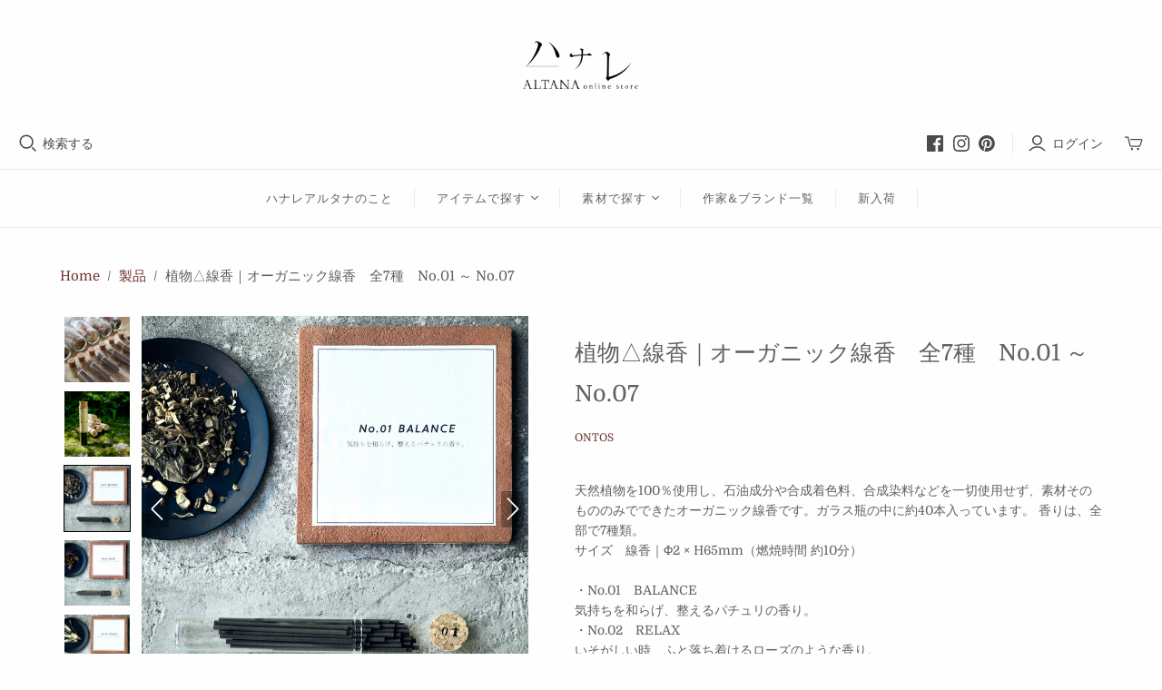

--- FILE ---
content_type: text/html; charset=utf-8
request_url: https://hanare-altana-shop.net/products/shokubutsusenko-organic-incense-7-types
body_size: 53105
content:
<!DOCTYPE html>
<html class="no-js no-touch" lang="ja">
<head>
  <link rel="stylesheet" href="https://obscure-escarpment-2240.herokuapp.com/stylesheets/bcpo-front.css">
  <script>var bcpo_product={"id":6865873600590,"title":"植物△線香｜オーガニック線香　全7種　No.01 ～ No.07","handle":"shokubutsusenko-organic-incense-7-types","description":"\u003cp\u003e天然植物を100％使用し、\u003cspan\u003e石油成分や合成着色料、合成染料などを\u003c\/span\u003e\u003cspan\u003e一切使用せず、素材そのもののみでできたオーガニック線香です。\u003cbr\u003eガラス瓶の中に約40本入っています。\u003c\/span\u003e\u003c\/p\u003e\n\u003cp\u003e \u003c\/p\u003e\n\u003cp\u003e\u003cspan\u003e\u003cimg alt=\"\" src=\"https:\/\/cdn.shopify.com\/s\/files\/1\/0560\/7351\/9182\/files\/IMAGE_480x480.jpg?v=1682570433\" width=\"320\" height=\"320\" style=\"display: block; margin-left: auto; margin-right: auto;\"\u003e\u003c\/span\u003e\u003c\/p\u003e\n\u003cp\u003e \u003c\/p\u003e\n\u003cp\u003e\u003cspan\u003e香りは、全部で7種類。\u003c\/span\u003e\u003c\/p\u003e\n\u003cp\u003e・No.01　BALANCE\u003cbr\u003e\u003c\/p\u003e\n\u003cp\u003e\u003cspan\u003e気持ちを和らげ、整えるパチュリの香り。\u003cbr\u003e\u003c\/span\u003e\u003c\/p\u003e\n\u003cp\u003e\u003cspan\u003e・No.02　RELAX\u003cbr\u003eいそがしい時、ふと落ち着けるローズのような香り。\u003c\/span\u003e\u003c\/p\u003e\n\u003cp\u003e・No.03　JYOUKA\u003cbr\u003e空間をリフレッシュするレモングラスの香り。\u003c\/p\u003e\n\u003cp\u003e・No.04　MORNING\u003cbr\u003e1日の始まりに最適な森の香り。\u003c\/p\u003e\n\u003cp\u003e・No.05　GOOD NIGHT\u003cbr\u003eほんのりスパイシーで甘い夜の香り。\u003c\/p\u003e\n\u003cp\u003e・No.06　POSITIVE\u003cbr\u003e活力のわく、豊かなパロサントの香り。\u003c\/p\u003e\n\u003cp\u003e・No.07　CALM\u003cbr\u003e心が落ち着く、穏やかな緑茶とハーブの香り。\u003c\/p\u003e\n\u003cp\u003e \u003c\/p\u003e\n\u003cp\u003e \u003c\/p\u003e\n\u003cp\u003eお香をたしなむ方へのプレゼントとしても。\u003cbr\u003e専用のギフトボックスがございます。(ギフトボックスの商品ページは\u003ca href=\"https:\/\/mt0rmww6dod4ybxm-56073519182.shopifypreview.com\/products_preview?preview_key=7a49614c2733aa1d47eb0c2e939037d3\"\u003eこちら\u003c\/a\u003e)\u003c\/p\u003e\n\u003cp\u003e\u003cimg alt=\"\" src=\"https:\/\/cdn.shopify.com\/s\/files\/1\/0560\/7351\/9182\/files\/IMG_4493_480x480.jpg?v=1682576907\" width=\"320\" height=\"427\" style=\"display: block; margin-left: auto; margin-right: auto;\"\u003e\u003c\/p\u003e\n\u003cp\u003e \u003c\/p\u003e\n\u003cp\u003eお香も香りを体に取り込むもの。\u003cbr\u003e100％天然成分でできたお香なら安心して楽しめます。\u003cbr\u003e\u003c\/p\u003e\n\u003cp\u003e自然で優しい香りに是非癒されてください。\u003c\/p\u003e\n\u003cp\u003e \u003c\/p\u003e\n\u003cp\u003e植物△線香では、お香立てもご用意しております。\u003cbr\u003eお探しの方は植物△線香全商品ページをご覧ください。\u003cbr\u003e\u003cspan data-mce-fragment=\"1\"\u003e植物△線香全商品ページは\u003ca href=\"https:\/\/hanare-altana-shop.net\/collections\/%E6%A4%8D%E7%89%A9-%E7%B7%9A%E9%A6%99\"\u003eこちら\u003c\/a\u003e。\u003c\/span\u003e\u003cbr\u003e\u003c\/p\u003e\n\u003cp\u003e \u003c\/p\u003e\n\u003cp style=\"padding-left: 30px;\"\u003e\u003cspan\u003e【商品詳細】\u003c\/span\u003e\u003c\/p\u003e\n\u003cp style=\"padding-left: 30px;\"\u003e\u003cspan\u003eサイズ　　線香｜Φ2 × H65mm（燃焼時間　約10分）\u003cbr\u003e　　　　　ガラス瓶｜Φ17 x H89\u003c\/span\u003e\u003cspan\u003emm（コルク蓋含みません）\u003cbr\u003e\u003c\/span\u003e\u003c\/p\u003e\n\u003cp style=\"padding-left: 30px;\"\u003e\u003cspan\u003e\u003c\/span\u003e\u003cspan\u003e\u003c\/span\u003e\u003cspan\u003e入　数　　約40本\u003c\/span\u003e\u003c\/p\u003e\n\u003cp style=\"padding-left: 30px;\"\u003e\u003cspan\u003e生産国　　日本\u003c\/span\u003e\u003c\/p\u003e\n\u003cp style=\"padding-left: 30px;\"\u003e \u003c\/p\u003e\n\u003cp style=\"padding-left: 30px;\"\u003e \u003c\/p\u003e\n\u003cp\u003e\u003cspan\u003e【ご使用上の注意】\u003cbr\u003e・必ずお香立てをご使用ください。\u003cbr\u003e・燃焼中は、その場から離れないようお願いいたします。\u003cbr\u003e・小さなお子様やペットの手の届かない場所で保管ください。\u003cbr\u003e・高温多湿の場所での保管は避けてください。\u003cbr\u003e・布などの燃えやすい物の側でのご使用はお控えください。\u003cbr\u003e・用途以外でご使用にならないで下さい。\u003cbr\u003e\u003c\/span\u003e\u003c\/p\u003e\n\u003cp\u003e \u003c\/p\u003e\n\u003cp\u003e \u003c\/p\u003e\n\u003ch3 style=\"padding-left: 30px;\"\u003e\u003cspan\u003e植物△線香\u003c\/span\u003e\u003c\/h3\u003e\n\u003cp\u003e\u003cspan\u003e北陸を拠点とし、デザインの企画、製造、販売を手掛けるONTOS(オントス)株式会社から生み出されたブランド、「植物△線香」。\u003cbr\u003e価値を見つけ、共感を生み出し、世の中へ拡げる活動をしています。\u003c\/span\u003e\u003c\/p\u003e\n\u003cp\u003e \u003c\/p\u003e\n\u003cp\u003e \u003c\/p\u003e","published_at":"2023-04-28T16:41:49+09:00","created_at":"2023-04-27T14:45:27+09:00","vendor":"ONTOS","type":"香りのもの","tags":["gift","お香","植物△線香","香りのもの"],"price":160000,"price_min":160000,"price_max":160000,"available":true,"price_varies":false,"compare_at_price":null,"compare_at_price_min":0,"compare_at_price_max":0,"compare_at_price_varies":false,"variants":[{"id":40223101583438,"title":"No.01　BALANCE","option1":"No.01　BALANCE","option2":null,"option3":null,"sku":"","requires_shipping":true,"taxable":true,"featured_image":{"id":30251614339150,"product_id":6865873600590,"position":3,"created_at":"2023-04-27T14:45:27+09:00","updated_at":"2023-04-27T14:50:29+09:00","alt":null,"width":1000,"height":1000,"src":"\/\/hanare-altana-shop.net\/cdn\/shop\/files\/22.06_NO.01_5ef131c1-059b-4b7e-9009-ecd110e905d7.jpg?v=1682574629","variant_ids":[40223101583438]},"available":true,"name":"植物△線香｜オーガニック線香　全7種　No.01 ～ No.07 - No.01　BALANCE","public_title":"No.01　BALANCE","options":["No.01　BALANCE"],"price":160000,"weight":0,"compare_at_price":null,"inventory_management":"shopify","barcode":"","featured_media":{"alt":null,"id":22613472378958,"position":3,"preview_image":{"aspect_ratio":1.0,"height":1000,"width":1000,"src":"\/\/hanare-altana-shop.net\/cdn\/shop\/files\/22.06_NO.01_5ef131c1-059b-4b7e-9009-ecd110e905d7.jpg?v=1682574629"}},"requires_selling_plan":false,"selling_plan_allocations":[]},{"id":40223101616206,"title":"No.02　RELAX","option1":"No.02　RELAX","option2":null,"option3":null,"sku":"","requires_shipping":true,"taxable":true,"featured_image":{"id":30251614044238,"product_id":6865873600590,"position":4,"created_at":"2023-04-27T14:45:27+09:00","updated_at":"2023-04-27T14:50:29+09:00","alt":null,"width":1000,"height":1000,"src":"\/\/hanare-altana-shop.net\/cdn\/shop\/files\/22.06_NO.02_8abe25da-93aa-444e-9f60-85257c6e785e.jpg?v=1682574629","variant_ids":[40223101616206]},"available":true,"name":"植物△線香｜オーガニック線香　全7種　No.01 ～ No.07 - No.02　RELAX","public_title":"No.02　RELAX","options":["No.02　RELAX"],"price":160000,"weight":0,"compare_at_price":null,"inventory_management":"shopify","barcode":"","featured_media":{"alt":null,"id":22613472411726,"position":4,"preview_image":{"aspect_ratio":1.0,"height":1000,"width":1000,"src":"\/\/hanare-altana-shop.net\/cdn\/shop\/files\/22.06_NO.02_8abe25da-93aa-444e-9f60-85257c6e785e.jpg?v=1682574629"}},"requires_selling_plan":false,"selling_plan_allocations":[]},{"id":40223101648974,"title":"No.03　JYOUKA","option1":"No.03　JYOUKA","option2":null,"option3":null,"sku":"","requires_shipping":true,"taxable":true,"featured_image":{"id":30251614240846,"product_id":6865873600590,"position":5,"created_at":"2023-04-27T14:45:27+09:00","updated_at":"2023-04-27T14:50:29+09:00","alt":null,"width":1000,"height":1000,"src":"\/\/hanare-altana-shop.net\/cdn\/shop\/files\/22.06_NO.03_c53e07cd-5f15-48b3-afd5-10b9b8ffe2ad.jpg?v=1682574629","variant_ids":[40223101648974]},"available":true,"name":"植物△線香｜オーガニック線香　全7種　No.01 ～ No.07 - No.03　JYOUKA","public_title":"No.03　JYOUKA","options":["No.03　JYOUKA"],"price":160000,"weight":0,"compare_at_price":null,"inventory_management":"shopify","barcode":"","featured_media":{"alt":null,"id":22613472215118,"position":5,"preview_image":{"aspect_ratio":1.0,"height":1000,"width":1000,"src":"\/\/hanare-altana-shop.net\/cdn\/shop\/files\/22.06_NO.03_c53e07cd-5f15-48b3-afd5-10b9b8ffe2ad.jpg?v=1682574629"}},"requires_selling_plan":false,"selling_plan_allocations":[]},{"id":40223101681742,"title":"No.04　MORNING","option1":"No.04　MORNING","option2":null,"option3":null,"sku":"","requires_shipping":true,"taxable":true,"featured_image":{"id":30251614208078,"product_id":6865873600590,"position":6,"created_at":"2023-04-27T14:45:27+09:00","updated_at":"2023-04-27T14:50:29+09:00","alt":null,"width":1000,"height":1000,"src":"\/\/hanare-altana-shop.net\/cdn\/shop\/files\/22.06_NO.04_877ae3e3-aa50-4ea1-8571-4a84abb27eec.jpg?v=1682574629","variant_ids":[40223101681742]},"available":true,"name":"植物△線香｜オーガニック線香　全7種　No.01 ～ No.07 - No.04　MORNING","public_title":"No.04　MORNING","options":["No.04　MORNING"],"price":160000,"weight":0,"compare_at_price":null,"inventory_management":"shopify","barcode":"","featured_media":{"alt":null,"id":22613472247886,"position":6,"preview_image":{"aspect_ratio":1.0,"height":1000,"width":1000,"src":"\/\/hanare-altana-shop.net\/cdn\/shop\/files\/22.06_NO.04_877ae3e3-aa50-4ea1-8571-4a84abb27eec.jpg?v=1682574629"}},"requires_selling_plan":false,"selling_plan_allocations":[]},{"id":40223101714510,"title":"No.05　GOOD NIGHT","option1":"No.05　GOOD NIGHT","option2":null,"option3":null,"sku":"","requires_shipping":true,"taxable":true,"featured_image":{"id":30251614109774,"product_id":6865873600590,"position":7,"created_at":"2023-04-27T14:45:27+09:00","updated_at":"2023-04-27T14:50:29+09:00","alt":null,"width":1000,"height":1000,"src":"\/\/hanare-altana-shop.net\/cdn\/shop\/files\/22.06_NO.05_3fc8a562-02c7-400e-9b51-847273958adb.jpg?v=1682574629","variant_ids":[40223101714510]},"available":true,"name":"植物△線香｜オーガニック線香　全7種　No.01 ～ No.07 - No.05　GOOD NIGHT","public_title":"No.05　GOOD NIGHT","options":["No.05　GOOD NIGHT"],"price":160000,"weight":0,"compare_at_price":null,"inventory_management":"shopify","barcode":"","featured_media":{"alt":null,"id":22613472280654,"position":7,"preview_image":{"aspect_ratio":1.0,"height":1000,"width":1000,"src":"\/\/hanare-altana-shop.net\/cdn\/shop\/files\/22.06_NO.05_3fc8a562-02c7-400e-9b51-847273958adb.jpg?v=1682574629"}},"requires_selling_plan":false,"selling_plan_allocations":[]},{"id":40223101747278,"title":"No.06　POSITIVE","option1":"No.06　POSITIVE","option2":null,"option3":null,"sku":"","requires_shipping":true,"taxable":true,"featured_image":{"id":30251614306382,"product_id":6865873600590,"position":8,"created_at":"2023-04-27T14:45:27+09:00","updated_at":"2023-04-27T14:50:29+09:00","alt":null,"width":1000,"height":1000,"src":"\/\/hanare-altana-shop.net\/cdn\/shop\/files\/22.06_NO.06_47ef04c7-7581-4d74-ad74-c668c27d63b8.jpg?v=1682574629","variant_ids":[40223101747278]},"available":true,"name":"植物△線香｜オーガニック線香　全7種　No.01 ～ No.07 - No.06　POSITIVE","public_title":"No.06　POSITIVE","options":["No.06　POSITIVE"],"price":160000,"weight":0,"compare_at_price":null,"inventory_management":"shopify","barcode":"","featured_media":{"alt":null,"id":22613472313422,"position":8,"preview_image":{"aspect_ratio":1.0,"height":1000,"width":1000,"src":"\/\/hanare-altana-shop.net\/cdn\/shop\/files\/22.06_NO.06_47ef04c7-7581-4d74-ad74-c668c27d63b8.jpg?v=1682574629"}},"requires_selling_plan":false,"selling_plan_allocations":[]},{"id":40223101780046,"title":"No.07　CALM","option1":"No.07　CALM","option2":null,"option3":null,"sku":"","requires_shipping":true,"taxable":true,"featured_image":{"id":30251614175310,"product_id":6865873600590,"position":9,"created_at":"2023-04-27T14:45:27+09:00","updated_at":"2023-04-27T14:50:29+09:00","alt":null,"width":1000,"height":1000,"src":"\/\/hanare-altana-shop.net\/cdn\/shop\/files\/22.06_NO.07_fd728cad-675f-4559-88b0-05e8e7c3acfb.jpg?v=1682574629","variant_ids":[40223101780046]},"available":false,"name":"植物△線香｜オーガニック線香　全7種　No.01 ～ No.07 - No.07　CALM","public_title":"No.07　CALM","options":["No.07　CALM"],"price":160000,"weight":0,"compare_at_price":null,"inventory_management":"shopify","barcode":"","featured_media":{"alt":null,"id":22613472346190,"position":9,"preview_image":{"aspect_ratio":1.0,"height":1000,"width":1000,"src":"\/\/hanare-altana-shop.net\/cdn\/shop\/files\/22.06_NO.07_fd728cad-675f-4559-88b0-05e8e7c3acfb.jpg?v=1682574629"}},"requires_selling_plan":false,"selling_plan_allocations":[]}],"images":["\/\/hanare-altana-shop.net\/cdn\/shop\/files\/IMAGE_f57a351e-3ac9-4dfa-992d-5b8c066a813c.jpg?v=1682574329","\/\/hanare-altana-shop.net\/cdn\/shop\/files\/IMAGE-2.jpg?v=1682574330","\/\/hanare-altana-shop.net\/cdn\/shop\/files\/22.06_NO.01_5ef131c1-059b-4b7e-9009-ecd110e905d7.jpg?v=1682574629","\/\/hanare-altana-shop.net\/cdn\/shop\/files\/22.06_NO.02_8abe25da-93aa-444e-9f60-85257c6e785e.jpg?v=1682574629","\/\/hanare-altana-shop.net\/cdn\/shop\/files\/22.06_NO.03_c53e07cd-5f15-48b3-afd5-10b9b8ffe2ad.jpg?v=1682574629","\/\/hanare-altana-shop.net\/cdn\/shop\/files\/22.06_NO.04_877ae3e3-aa50-4ea1-8571-4a84abb27eec.jpg?v=1682574629","\/\/hanare-altana-shop.net\/cdn\/shop\/files\/22.06_NO.05_3fc8a562-02c7-400e-9b51-847273958adb.jpg?v=1682574629","\/\/hanare-altana-shop.net\/cdn\/shop\/files\/22.06_NO.06_47ef04c7-7581-4d74-ad74-c668c27d63b8.jpg?v=1682574629","\/\/hanare-altana-shop.net\/cdn\/shop\/files\/22.06_NO.07_fd728cad-675f-4559-88b0-05e8e7c3acfb.jpg?v=1682574629"],"featured_image":"\/\/hanare-altana-shop.net\/cdn\/shop\/files\/IMAGE_f57a351e-3ac9-4dfa-992d-5b8c066a813c.jpg?v=1682574329","options":["香り"],"media":[{"alt":null,"id":22613472149582,"position":1,"preview_image":{"aspect_ratio":1.0,"height":900,"width":900,"src":"\/\/hanare-altana-shop.net\/cdn\/shop\/files\/IMAGE_f57a351e-3ac9-4dfa-992d-5b8c066a813c.jpg?v=1682574329"},"aspect_ratio":1.0,"height":900,"media_type":"image","src":"\/\/hanare-altana-shop.net\/cdn\/shop\/files\/IMAGE_f57a351e-3ac9-4dfa-992d-5b8c066a813c.jpg?v=1682574329","width":900},{"alt":null,"id":22613472182350,"position":2,"preview_image":{"aspect_ratio":1.0,"height":1000,"width":1000,"src":"\/\/hanare-altana-shop.net\/cdn\/shop\/files\/IMAGE-2.jpg?v=1682574330"},"aspect_ratio":1.0,"height":1000,"media_type":"image","src":"\/\/hanare-altana-shop.net\/cdn\/shop\/files\/IMAGE-2.jpg?v=1682574330","width":1000},{"alt":null,"id":22613472378958,"position":3,"preview_image":{"aspect_ratio":1.0,"height":1000,"width":1000,"src":"\/\/hanare-altana-shop.net\/cdn\/shop\/files\/22.06_NO.01_5ef131c1-059b-4b7e-9009-ecd110e905d7.jpg?v=1682574629"},"aspect_ratio":1.0,"height":1000,"media_type":"image","src":"\/\/hanare-altana-shop.net\/cdn\/shop\/files\/22.06_NO.01_5ef131c1-059b-4b7e-9009-ecd110e905d7.jpg?v=1682574629","width":1000},{"alt":null,"id":22613472411726,"position":4,"preview_image":{"aspect_ratio":1.0,"height":1000,"width":1000,"src":"\/\/hanare-altana-shop.net\/cdn\/shop\/files\/22.06_NO.02_8abe25da-93aa-444e-9f60-85257c6e785e.jpg?v=1682574629"},"aspect_ratio":1.0,"height":1000,"media_type":"image","src":"\/\/hanare-altana-shop.net\/cdn\/shop\/files\/22.06_NO.02_8abe25da-93aa-444e-9f60-85257c6e785e.jpg?v=1682574629","width":1000},{"alt":null,"id":22613472215118,"position":5,"preview_image":{"aspect_ratio":1.0,"height":1000,"width":1000,"src":"\/\/hanare-altana-shop.net\/cdn\/shop\/files\/22.06_NO.03_c53e07cd-5f15-48b3-afd5-10b9b8ffe2ad.jpg?v=1682574629"},"aspect_ratio":1.0,"height":1000,"media_type":"image","src":"\/\/hanare-altana-shop.net\/cdn\/shop\/files\/22.06_NO.03_c53e07cd-5f15-48b3-afd5-10b9b8ffe2ad.jpg?v=1682574629","width":1000},{"alt":null,"id":22613472247886,"position":6,"preview_image":{"aspect_ratio":1.0,"height":1000,"width":1000,"src":"\/\/hanare-altana-shop.net\/cdn\/shop\/files\/22.06_NO.04_877ae3e3-aa50-4ea1-8571-4a84abb27eec.jpg?v=1682574629"},"aspect_ratio":1.0,"height":1000,"media_type":"image","src":"\/\/hanare-altana-shop.net\/cdn\/shop\/files\/22.06_NO.04_877ae3e3-aa50-4ea1-8571-4a84abb27eec.jpg?v=1682574629","width":1000},{"alt":null,"id":22613472280654,"position":7,"preview_image":{"aspect_ratio":1.0,"height":1000,"width":1000,"src":"\/\/hanare-altana-shop.net\/cdn\/shop\/files\/22.06_NO.05_3fc8a562-02c7-400e-9b51-847273958adb.jpg?v=1682574629"},"aspect_ratio":1.0,"height":1000,"media_type":"image","src":"\/\/hanare-altana-shop.net\/cdn\/shop\/files\/22.06_NO.05_3fc8a562-02c7-400e-9b51-847273958adb.jpg?v=1682574629","width":1000},{"alt":null,"id":22613472313422,"position":8,"preview_image":{"aspect_ratio":1.0,"height":1000,"width":1000,"src":"\/\/hanare-altana-shop.net\/cdn\/shop\/files\/22.06_NO.06_47ef04c7-7581-4d74-ad74-c668c27d63b8.jpg?v=1682574629"},"aspect_ratio":1.0,"height":1000,"media_type":"image","src":"\/\/hanare-altana-shop.net\/cdn\/shop\/files\/22.06_NO.06_47ef04c7-7581-4d74-ad74-c668c27d63b8.jpg?v=1682574629","width":1000},{"alt":null,"id":22613472346190,"position":9,"preview_image":{"aspect_ratio":1.0,"height":1000,"width":1000,"src":"\/\/hanare-altana-shop.net\/cdn\/shop\/files\/22.06_NO.07_fd728cad-675f-4559-88b0-05e8e7c3acfb.jpg?v=1682574629"},"aspect_ratio":1.0,"height":1000,"media_type":"image","src":"\/\/hanare-altana-shop.net\/cdn\/shop\/files\/22.06_NO.07_fd728cad-675f-4559-88b0-05e8e7c3acfb.jpg?v=1682574629","width":1000}],"requires_selling_plan":false,"selling_plan_groups":[],"content":"\u003cp\u003e天然植物を100％使用し、\u003cspan\u003e石油成分や合成着色料、合成染料などを\u003c\/span\u003e\u003cspan\u003e一切使用せず、素材そのもののみでできたオーガニック線香です。\u003cbr\u003eガラス瓶の中に約40本入っています。\u003c\/span\u003e\u003c\/p\u003e\n\u003cp\u003e \u003c\/p\u003e\n\u003cp\u003e\u003cspan\u003e\u003cimg alt=\"\" src=\"https:\/\/cdn.shopify.com\/s\/files\/1\/0560\/7351\/9182\/files\/IMAGE_480x480.jpg?v=1682570433\" width=\"320\" height=\"320\" style=\"display: block; margin-left: auto; margin-right: auto;\"\u003e\u003c\/span\u003e\u003c\/p\u003e\n\u003cp\u003e \u003c\/p\u003e\n\u003cp\u003e\u003cspan\u003e香りは、全部で7種類。\u003c\/span\u003e\u003c\/p\u003e\n\u003cp\u003e・No.01　BALANCE\u003cbr\u003e\u003c\/p\u003e\n\u003cp\u003e\u003cspan\u003e気持ちを和らげ、整えるパチュリの香り。\u003cbr\u003e\u003c\/span\u003e\u003c\/p\u003e\n\u003cp\u003e\u003cspan\u003e・No.02　RELAX\u003cbr\u003eいそがしい時、ふと落ち着けるローズのような香り。\u003c\/span\u003e\u003c\/p\u003e\n\u003cp\u003e・No.03　JYOUKA\u003cbr\u003e空間をリフレッシュするレモングラスの香り。\u003c\/p\u003e\n\u003cp\u003e・No.04　MORNING\u003cbr\u003e1日の始まりに最適な森の香り。\u003c\/p\u003e\n\u003cp\u003e・No.05　GOOD NIGHT\u003cbr\u003eほんのりスパイシーで甘い夜の香り。\u003c\/p\u003e\n\u003cp\u003e・No.06　POSITIVE\u003cbr\u003e活力のわく、豊かなパロサントの香り。\u003c\/p\u003e\n\u003cp\u003e・No.07　CALM\u003cbr\u003e心が落ち着く、穏やかな緑茶とハーブの香り。\u003c\/p\u003e\n\u003cp\u003e \u003c\/p\u003e\n\u003cp\u003e \u003c\/p\u003e\n\u003cp\u003eお香をたしなむ方へのプレゼントとしても。\u003cbr\u003e専用のギフトボックスがございます。(ギフトボックスの商品ページは\u003ca href=\"https:\/\/mt0rmww6dod4ybxm-56073519182.shopifypreview.com\/products_preview?preview_key=7a49614c2733aa1d47eb0c2e939037d3\"\u003eこちら\u003c\/a\u003e)\u003c\/p\u003e\n\u003cp\u003e\u003cimg alt=\"\" src=\"https:\/\/cdn.shopify.com\/s\/files\/1\/0560\/7351\/9182\/files\/IMG_4493_480x480.jpg?v=1682576907\" width=\"320\" height=\"427\" style=\"display: block; margin-left: auto; margin-right: auto;\"\u003e\u003c\/p\u003e\n\u003cp\u003e \u003c\/p\u003e\n\u003cp\u003eお香も香りを体に取り込むもの。\u003cbr\u003e100％天然成分でできたお香なら安心して楽しめます。\u003cbr\u003e\u003c\/p\u003e\n\u003cp\u003e自然で優しい香りに是非癒されてください。\u003c\/p\u003e\n\u003cp\u003e \u003c\/p\u003e\n\u003cp\u003e植物△線香では、お香立てもご用意しております。\u003cbr\u003eお探しの方は植物△線香全商品ページをご覧ください。\u003cbr\u003e\u003cspan data-mce-fragment=\"1\"\u003e植物△線香全商品ページは\u003ca href=\"https:\/\/hanare-altana-shop.net\/collections\/%E6%A4%8D%E7%89%A9-%E7%B7%9A%E9%A6%99\"\u003eこちら\u003c\/a\u003e。\u003c\/span\u003e\u003cbr\u003e\u003c\/p\u003e\n\u003cp\u003e \u003c\/p\u003e\n\u003cp style=\"padding-left: 30px;\"\u003e\u003cspan\u003e【商品詳細】\u003c\/span\u003e\u003c\/p\u003e\n\u003cp style=\"padding-left: 30px;\"\u003e\u003cspan\u003eサイズ　　線香｜Φ2 × H65mm（燃焼時間　約10分）\u003cbr\u003e　　　　　ガラス瓶｜Φ17 x H89\u003c\/span\u003e\u003cspan\u003emm（コルク蓋含みません）\u003cbr\u003e\u003c\/span\u003e\u003c\/p\u003e\n\u003cp style=\"padding-left: 30px;\"\u003e\u003cspan\u003e\u003c\/span\u003e\u003cspan\u003e\u003c\/span\u003e\u003cspan\u003e入　数　　約40本\u003c\/span\u003e\u003c\/p\u003e\n\u003cp style=\"padding-left: 30px;\"\u003e\u003cspan\u003e生産国　　日本\u003c\/span\u003e\u003c\/p\u003e\n\u003cp style=\"padding-left: 30px;\"\u003e \u003c\/p\u003e\n\u003cp style=\"padding-left: 30px;\"\u003e \u003c\/p\u003e\n\u003cp\u003e\u003cspan\u003e【ご使用上の注意】\u003cbr\u003e・必ずお香立てをご使用ください。\u003cbr\u003e・燃焼中は、その場から離れないようお願いいたします。\u003cbr\u003e・小さなお子様やペットの手の届かない場所で保管ください。\u003cbr\u003e・高温多湿の場所での保管は避けてください。\u003cbr\u003e・布などの燃えやすい物の側でのご使用はお控えください。\u003cbr\u003e・用途以外でご使用にならないで下さい。\u003cbr\u003e\u003c\/span\u003e\u003c\/p\u003e\n\u003cp\u003e \u003c\/p\u003e\n\u003cp\u003e \u003c\/p\u003e\n\u003ch3 style=\"padding-left: 30px;\"\u003e\u003cspan\u003e植物△線香\u003c\/span\u003e\u003c\/h3\u003e\n\u003cp\u003e\u003cspan\u003e北陸を拠点とし、デザインの企画、製造、販売を手掛けるONTOS(オントス)株式会社から生み出されたブランド、「植物△線香」。\u003cbr\u003e価値を見つけ、共感を生み出し、世の中へ拡げる活動をしています。\u003c\/span\u003e\u003c\/p\u003e\n\u003cp\u003e \u003c\/p\u003e\n\u003cp\u003e \u003c\/p\u003e"};  var bcpo_settings={"fallback":"buttons","auto_select":"on","load_main_image":"on","replaceImage":"on","border_style":"square","tooltips":"show","sold_out_style":"transparent","theme":"light","jumbo_colors":"medium","jumbo_images":"on","circle_swatches":"","inventory_style":"default","override_ajax":"on","add_price_addons":"off","theme2":"on","money_format2":"¥{{amount_no_decimals}} JPY","money_format_without_currency":"¥{{amount_no_decimals}}","show_currency":"off","file_upload_warning":"off","global_auto_image_options":"","global_color_options":"","global_colors":[{"key":"#713434","value":"713434"},{"key":"#713434","value":"713434"}],"shop_currency":"JPY"};var inventory_quantity = [];inventory_quantity.push(1);inventory_quantity.push(5);inventory_quantity.push(9);inventory_quantity.push(3);inventory_quantity.push(7);inventory_quantity.push(4);inventory_quantity.push(0);if(bcpo_product) { for (var i = 0; i < bcpo_product.variants.length; i += 1) { bcpo_product.variants[i].inventory_quantity = inventory_quantity[i]; }}window.bcpo = window.bcpo || {}; bcpo.cart = {"note":null,"attributes":{},"original_total_price":0,"total_price":0,"total_discount":0,"total_weight":0.0,"item_count":0,"items":[],"requires_shipping":false,"currency":"JPY","items_subtotal_price":0,"cart_level_discount_applications":[],"checkout_charge_amount":0}; bcpo.ogFormData = FormData; bcpo.money_with_currency_format = "¥{{amount_no_decimals}} JPY";bcpo.money_format = "¥{{amount_no_decimals}}";</script>
  <meta charset="utf-8">
  <meta http-equiv="X-UA-Compatible" content="IE=edge,chrome=1">
  <meta name="viewport" content="width=device-width,initial-scale=1">
  
  <meta name="facebook-domain-verification" content="sypd5cq7ctbkt7q0y84anlzhzn9b7j" />

  <!-- Preconnect Domains -->
  <link rel="preconnect" href="https://cdn.shopify.com" crossorigin>
  <link rel="preconnect" href="https://fonts.shopify.com" crossorigin>
  <link rel="preconnect" href="https://monorail-edge.shopifysvc.com">


  <!-- Google Tag Manager -->
<script>(function(w,d,s,l,i){w[l]=w[l]||[];w[l].push({'gtm.start':
new Date().getTime(),event:'gtm.js'});var f=d.getElementsByTagName(s)[0],
j=d.createElement(s),dl=l!='dataLayer'?'&l='+l:'';j.async=true;j.src=
'https://www.googletagmanager.com/gtm.js?id='+i+dl;f.parentNode.insertBefore(j,f);
})(window,document,'script','dataLayer','GTM-WBJK4XW');</script>
<!-- End Google Tag Manager -->

  <!-- Preload Assets -->
  <link rel="preload" href="//hanare-altana-shop.net/cdn/shop/t/7/assets/theme.css?v=126549251477566526721764658935" as="style">
  <link rel="preload" href="//hanare-altana-shop.net/cdn/shop/t/7/assets/atlantic.js?v=96440448582533113311671156315" as="script">
  <link rel="preload" href="//hanare-altana-shop.net/cdn/shop/t/7/assets/plugins.js?v=79646608729114258551671156315" as="script">
  <link rel="preload" href="//hanare-altana-shop.net/cdn/shopifycloud/storefront/assets/themes_support/api.jquery-7ab1a3a4.js" as="script">
  <link rel="preload" href="//hanare-altana-shop.net/cdn/shop/t/7/assets/atlantic-icons.woff?v=75156632991815219611671156315" as="font" type="font/woff" crossorigin>

  

  

  <title>植物△線香｜オーガニック線香　全7種　No.01 ～ No.07&ndash; ハナレアルタナ ONLINE STORE
</title>

  
    <meta name="description" content="天然植物を100％使用し、石油成分や合成着色料、合成染料などを一切使用せず、素材そのもののみでできたオーガニック線香です。ガラス瓶の中に約40本入っています。     香りは、全部で7種類。 ・No.01　BALANCE 気持ちを和らげ、整えるパチュリの香り。 ・No.02　RELAXいそがしい時、ふと落ち着けるローズのような香り。 ・No.03　JYOUKA空間をリフレッシュするレモングラスの香り。 ・No.04　MORNING1日の始まりに最適な森の香り。 ・No.05　GOOD NIGHTほんのりスパイシーで甘い夜の香り。 ・No.06　POSITIVE活力のわく、豊かなパロサントの香り。 ・No.07　CALM心が落ち着く、">
  

  
  <link rel="shortcut icon" href="//hanare-altana-shop.net/cdn/shop/files/4574af16d0cb2d5ec468dcc6fefe5ff5_32x32.png?v=1669795261" type="image/png">


  
    <link rel="canonical" href="https://hanare-altana-shop.net/products/shokubutsusenko-organic-incense-7-types" />
  

  <script>window.performance && window.performance.mark && window.performance.mark('shopify.content_for_header.start');</script><meta name="facebook-domain-verification" content="awydu5b3w853tzr22e36pr29lx7ahl">
<meta name="google-site-verification" content="5yLaz7vbw-Dm17wQF-q7ETgQCJ6-k-klhEtF-XH9wDY">
<meta name="google-site-verification" content="G7nnJBcTa93xstt6eu_fwXcdhcTwQ2fJSNdo77PeMMc">
<meta id="shopify-digital-wallet" name="shopify-digital-wallet" content="/56073519182/digital_wallets/dialog">
<meta name="shopify-checkout-api-token" content="e2a4803eeeb6392fb7699fdb5e6fbbb3">
<link rel="alternate" type="application/json+oembed" href="https://hanare-altana-shop.net/products/shokubutsusenko-organic-incense-7-types.oembed">
<script async="async" src="/checkouts/internal/preloads.js?locale=ja-JP"></script>
<link rel="preconnect" href="https://shop.app" crossorigin="anonymous">
<script async="async" src="https://shop.app/checkouts/internal/preloads.js?locale=ja-JP&shop_id=56073519182" crossorigin="anonymous"></script>
<script id="apple-pay-shop-capabilities" type="application/json">{"shopId":56073519182,"countryCode":"JP","currencyCode":"JPY","merchantCapabilities":["supports3DS"],"merchantId":"gid:\/\/shopify\/Shop\/56073519182","merchantName":"ハナレアルタナ ONLINE STORE","requiredBillingContactFields":["postalAddress","email","phone"],"requiredShippingContactFields":["postalAddress","email","phone"],"shippingType":"shipping","supportedNetworks":["visa","masterCard","amex","jcb","discover"],"total":{"type":"pending","label":"ハナレアルタナ ONLINE STORE","amount":"1.00"},"shopifyPaymentsEnabled":true,"supportsSubscriptions":true}</script>
<script id="shopify-features" type="application/json">{"accessToken":"e2a4803eeeb6392fb7699fdb5e6fbbb3","betas":["rich-media-storefront-analytics"],"domain":"hanare-altana-shop.net","predictiveSearch":false,"shopId":56073519182,"locale":"ja"}</script>
<script>var Shopify = Shopify || {};
Shopify.shop = "hanare-altana.myshopify.com";
Shopify.locale = "ja";
Shopify.currency = {"active":"JPY","rate":"1.0"};
Shopify.country = "JP";
Shopify.theme = {"name":"Atlantic230304(ギフト設定後)","id":123731017806,"schema_name":"Atlantic","schema_version":"15.2.0","theme_store_id":566,"role":"main"};
Shopify.theme.handle = "null";
Shopify.theme.style = {"id":null,"handle":null};
Shopify.cdnHost = "hanare-altana-shop.net/cdn";
Shopify.routes = Shopify.routes || {};
Shopify.routes.root = "/";</script>
<script type="module">!function(o){(o.Shopify=o.Shopify||{}).modules=!0}(window);</script>
<script>!function(o){function n(){var o=[];function n(){o.push(Array.prototype.slice.apply(arguments))}return n.q=o,n}var t=o.Shopify=o.Shopify||{};t.loadFeatures=n(),t.autoloadFeatures=n()}(window);</script>
<script>
  window.ShopifyPay = window.ShopifyPay || {};
  window.ShopifyPay.apiHost = "shop.app\/pay";
  window.ShopifyPay.redirectState = null;
</script>
<script id="shop-js-analytics" type="application/json">{"pageType":"product"}</script>
<script defer="defer" async type="module" src="//hanare-altana-shop.net/cdn/shopifycloud/shop-js/modules/v2/client.init-shop-cart-sync_0MstufBG.ja.esm.js"></script>
<script defer="defer" async type="module" src="//hanare-altana-shop.net/cdn/shopifycloud/shop-js/modules/v2/chunk.common_jll-23Z1.esm.js"></script>
<script defer="defer" async type="module" src="//hanare-altana-shop.net/cdn/shopifycloud/shop-js/modules/v2/chunk.modal_HXih6-AF.esm.js"></script>
<script type="module">
  await import("//hanare-altana-shop.net/cdn/shopifycloud/shop-js/modules/v2/client.init-shop-cart-sync_0MstufBG.ja.esm.js");
await import("//hanare-altana-shop.net/cdn/shopifycloud/shop-js/modules/v2/chunk.common_jll-23Z1.esm.js");
await import("//hanare-altana-shop.net/cdn/shopifycloud/shop-js/modules/v2/chunk.modal_HXih6-AF.esm.js");

  window.Shopify.SignInWithShop?.initShopCartSync?.({"fedCMEnabled":true,"windoidEnabled":true});

</script>
<script>
  window.Shopify = window.Shopify || {};
  if (!window.Shopify.featureAssets) window.Shopify.featureAssets = {};
  window.Shopify.featureAssets['shop-js'] = {"shop-cart-sync":["modules/v2/client.shop-cart-sync_DN7iwvRY.ja.esm.js","modules/v2/chunk.common_jll-23Z1.esm.js","modules/v2/chunk.modal_HXih6-AF.esm.js"],"init-fed-cm":["modules/v2/client.init-fed-cm_DmZOWWut.ja.esm.js","modules/v2/chunk.common_jll-23Z1.esm.js","modules/v2/chunk.modal_HXih6-AF.esm.js"],"shop-cash-offers":["modules/v2/client.shop-cash-offers_HFfvn_Gz.ja.esm.js","modules/v2/chunk.common_jll-23Z1.esm.js","modules/v2/chunk.modal_HXih6-AF.esm.js"],"shop-login-button":["modules/v2/client.shop-login-button_BVN3pvk0.ja.esm.js","modules/v2/chunk.common_jll-23Z1.esm.js","modules/v2/chunk.modal_HXih6-AF.esm.js"],"pay-button":["modules/v2/client.pay-button_CyS_4GVi.ja.esm.js","modules/v2/chunk.common_jll-23Z1.esm.js","modules/v2/chunk.modal_HXih6-AF.esm.js"],"shop-button":["modules/v2/client.shop-button_zh22db91.ja.esm.js","modules/v2/chunk.common_jll-23Z1.esm.js","modules/v2/chunk.modal_HXih6-AF.esm.js"],"avatar":["modules/v2/client.avatar_BTnouDA3.ja.esm.js"],"init-windoid":["modules/v2/client.init-windoid_BlVJIuJ5.ja.esm.js","modules/v2/chunk.common_jll-23Z1.esm.js","modules/v2/chunk.modal_HXih6-AF.esm.js"],"init-shop-for-new-customer-accounts":["modules/v2/client.init-shop-for-new-customer-accounts_BqzwtUK7.ja.esm.js","modules/v2/client.shop-login-button_BVN3pvk0.ja.esm.js","modules/v2/chunk.common_jll-23Z1.esm.js","modules/v2/chunk.modal_HXih6-AF.esm.js"],"init-shop-email-lookup-coordinator":["modules/v2/client.init-shop-email-lookup-coordinator_DKDv3hKi.ja.esm.js","modules/v2/chunk.common_jll-23Z1.esm.js","modules/v2/chunk.modal_HXih6-AF.esm.js"],"init-shop-cart-sync":["modules/v2/client.init-shop-cart-sync_0MstufBG.ja.esm.js","modules/v2/chunk.common_jll-23Z1.esm.js","modules/v2/chunk.modal_HXih6-AF.esm.js"],"shop-toast-manager":["modules/v2/client.shop-toast-manager_BkVvTGW3.ja.esm.js","modules/v2/chunk.common_jll-23Z1.esm.js","modules/v2/chunk.modal_HXih6-AF.esm.js"],"init-customer-accounts":["modules/v2/client.init-customer-accounts_CZbUHFPX.ja.esm.js","modules/v2/client.shop-login-button_BVN3pvk0.ja.esm.js","modules/v2/chunk.common_jll-23Z1.esm.js","modules/v2/chunk.modal_HXih6-AF.esm.js"],"init-customer-accounts-sign-up":["modules/v2/client.init-customer-accounts-sign-up_C0QA8nCd.ja.esm.js","modules/v2/client.shop-login-button_BVN3pvk0.ja.esm.js","modules/v2/chunk.common_jll-23Z1.esm.js","modules/v2/chunk.modal_HXih6-AF.esm.js"],"shop-follow-button":["modules/v2/client.shop-follow-button_CSkbpFfm.ja.esm.js","modules/v2/chunk.common_jll-23Z1.esm.js","modules/v2/chunk.modal_HXih6-AF.esm.js"],"checkout-modal":["modules/v2/client.checkout-modal_rYdHFJTE.ja.esm.js","modules/v2/chunk.common_jll-23Z1.esm.js","modules/v2/chunk.modal_HXih6-AF.esm.js"],"shop-login":["modules/v2/client.shop-login_DeXIozZF.ja.esm.js","modules/v2/chunk.common_jll-23Z1.esm.js","modules/v2/chunk.modal_HXih6-AF.esm.js"],"lead-capture":["modules/v2/client.lead-capture_DGEoeVgo.ja.esm.js","modules/v2/chunk.common_jll-23Z1.esm.js","modules/v2/chunk.modal_HXih6-AF.esm.js"],"payment-terms":["modules/v2/client.payment-terms_BXPcfuME.ja.esm.js","modules/v2/chunk.common_jll-23Z1.esm.js","modules/v2/chunk.modal_HXih6-AF.esm.js"]};
</script>
<script>(function() {
  var isLoaded = false;
  function asyncLoad() {
    if (isLoaded) return;
    isLoaded = true;
    var urls = ["https:\/\/example.com\/my_script.js?shop=hanare-altana.myshopify.com","https:\/\/example.com\/my_script.js?shop=hanare-altana.myshopify.com","https:\/\/rio.pwztag.com\/rio.js?shop=hanare-altana.myshopify.com","\/\/cdn.shopify.com\/proxy\/0451a21e441664da32ac1a7970e62ff6944a5c22d6fec7f69539a459be2d8e03\/obscure-escarpment-2240.herokuapp.com\/js\/best_custom_product_options.js?shop=hanare-altana.myshopify.com\u0026sp-cache-control=cHVibGljLCBtYXgtYWdlPTkwMA","https:\/\/cdn.assortion.com\/app.js?shop=hanare-altana.myshopify.com","https:\/\/justviewed.prezenapps.com\/public\/js\/recent-app.js?shop=hanare-altana.myshopify.com","https:\/\/gift-script-pr.pages.dev\/script.js?shop=hanare-altana.myshopify.com","\/\/cdn.shopify.com\/proxy\/c479267b4464fc7065dd52c6199583a5f8cad37c15fedf7339e21d659334015d\/shippingmanagerprod.z11.web.core.windows.net\/hanare-altana.myshopify.com_haiso_datetimespecific.js?v=20240411091521\u0026shop=hanare-altana.myshopify.com\u0026sp-cache-control=cHVibGljLCBtYXgtYWdlPTkwMA","https:\/\/cdn.hextom.com\/js\/freeshippingbar.js?shop=hanare-altana.myshopify.com","\/\/backinstock.useamp.com\/widget\/71114_1767159207.js?category=bis\u0026v=6\u0026shop=hanare-altana.myshopify.com"];
    for (var i = 0; i < urls.length; i++) {
      var s = document.createElement('script');
      s.type = 'text/javascript';
      s.async = true;
      s.src = urls[i];
      var x = document.getElementsByTagName('script')[0];
      x.parentNode.insertBefore(s, x);
    }
  };
  if(window.attachEvent) {
    window.attachEvent('onload', asyncLoad);
  } else {
    window.addEventListener('load', asyncLoad, false);
  }
})();</script>
<script id="__st">var __st={"a":56073519182,"offset":32400,"reqid":"351395c3-7e03-4819-8f48-ec3364b6140a-1769455978","pageurl":"hanare-altana-shop.net\/products\/shokubutsusenko-organic-incense-7-types","u":"4ae4e5564951","p":"product","rtyp":"product","rid":6865873600590};</script>
<script>window.ShopifyPaypalV4VisibilityTracking = true;</script>
<script id="captcha-bootstrap">!function(){'use strict';const t='contact',e='account',n='new_comment',o=[[t,t],['blogs',n],['comments',n],[t,'customer']],c=[[e,'customer_login'],[e,'guest_login'],[e,'recover_customer_password'],[e,'create_customer']],r=t=>t.map((([t,e])=>`form[action*='/${t}']:not([data-nocaptcha='true']) input[name='form_type'][value='${e}']`)).join(','),a=t=>()=>t?[...document.querySelectorAll(t)].map((t=>t.form)):[];function s(){const t=[...o],e=r(t);return a(e)}const i='password',u='form_key',d=['recaptcha-v3-token','g-recaptcha-response','h-captcha-response',i],f=()=>{try{return window.sessionStorage}catch{return}},m='__shopify_v',_=t=>t.elements[u];function p(t,e,n=!1){try{const o=window.sessionStorage,c=JSON.parse(o.getItem(e)),{data:r}=function(t){const{data:e,action:n}=t;return t[m]||n?{data:e,action:n}:{data:t,action:n}}(c);for(const[e,n]of Object.entries(r))t.elements[e]&&(t.elements[e].value=n);n&&o.removeItem(e)}catch(o){console.error('form repopulation failed',{error:o})}}const l='form_type',E='cptcha';function T(t){t.dataset[E]=!0}const w=window,h=w.document,L='Shopify',v='ce_forms',y='captcha';let A=!1;((t,e)=>{const n=(g='f06e6c50-85a8-45c8-87d0-21a2b65856fe',I='https://cdn.shopify.com/shopifycloud/storefront-forms-hcaptcha/ce_storefront_forms_captcha_hcaptcha.v1.5.2.iife.js',D={infoText:'hCaptchaによる保護',privacyText:'プライバシー',termsText:'利用規約'},(t,e,n)=>{const o=w[L][v],c=o.bindForm;if(c)return c(t,g,e,D).then(n);var r;o.q.push([[t,g,e,D],n]),r=I,A||(h.body.append(Object.assign(h.createElement('script'),{id:'captcha-provider',async:!0,src:r})),A=!0)});var g,I,D;w[L]=w[L]||{},w[L][v]=w[L][v]||{},w[L][v].q=[],w[L][y]=w[L][y]||{},w[L][y].protect=function(t,e){n(t,void 0,e),T(t)},Object.freeze(w[L][y]),function(t,e,n,w,h,L){const[v,y,A,g]=function(t,e,n){const i=e?o:[],u=t?c:[],d=[...i,...u],f=r(d),m=r(i),_=r(d.filter((([t,e])=>n.includes(e))));return[a(f),a(m),a(_),s()]}(w,h,L),I=t=>{const e=t.target;return e instanceof HTMLFormElement?e:e&&e.form},D=t=>v().includes(t);t.addEventListener('submit',(t=>{const e=I(t);if(!e)return;const n=D(e)&&!e.dataset.hcaptchaBound&&!e.dataset.recaptchaBound,o=_(e),c=g().includes(e)&&(!o||!o.value);(n||c)&&t.preventDefault(),c&&!n&&(function(t){try{if(!f())return;!function(t){const e=f();if(!e)return;const n=_(t);if(!n)return;const o=n.value;o&&e.removeItem(o)}(t);const e=Array.from(Array(32),(()=>Math.random().toString(36)[2])).join('');!function(t,e){_(t)||t.append(Object.assign(document.createElement('input'),{type:'hidden',name:u})),t.elements[u].value=e}(t,e),function(t,e){const n=f();if(!n)return;const o=[...t.querySelectorAll(`input[type='${i}']`)].map((({name:t})=>t)),c=[...d,...o],r={};for(const[a,s]of new FormData(t).entries())c.includes(a)||(r[a]=s);n.setItem(e,JSON.stringify({[m]:1,action:t.action,data:r}))}(t,e)}catch(e){console.error('failed to persist form',e)}}(e),e.submit())}));const S=(t,e)=>{t&&!t.dataset[E]&&(n(t,e.some((e=>e===t))),T(t))};for(const o of['focusin','change'])t.addEventListener(o,(t=>{const e=I(t);D(e)&&S(e,y())}));const B=e.get('form_key'),M=e.get(l),P=B&&M;t.addEventListener('DOMContentLoaded',(()=>{const t=y();if(P)for(const e of t)e.elements[l].value===M&&p(e,B);[...new Set([...A(),...v().filter((t=>'true'===t.dataset.shopifyCaptcha))])].forEach((e=>S(e,t)))}))}(h,new URLSearchParams(w.location.search),n,t,e,['guest_login'])})(!0,!0)}();</script>
<script integrity="sha256-4kQ18oKyAcykRKYeNunJcIwy7WH5gtpwJnB7kiuLZ1E=" data-source-attribution="shopify.loadfeatures" defer="defer" src="//hanare-altana-shop.net/cdn/shopifycloud/storefront/assets/storefront/load_feature-a0a9edcb.js" crossorigin="anonymous"></script>
<script crossorigin="anonymous" defer="defer" src="//hanare-altana-shop.net/cdn/shopifycloud/storefront/assets/shopify_pay/storefront-65b4c6d7.js?v=20250812"></script>
<script data-source-attribution="shopify.dynamic_checkout.dynamic.init">var Shopify=Shopify||{};Shopify.PaymentButton=Shopify.PaymentButton||{isStorefrontPortableWallets:!0,init:function(){window.Shopify.PaymentButton.init=function(){};var t=document.createElement("script");t.src="https://hanare-altana-shop.net/cdn/shopifycloud/portable-wallets/latest/portable-wallets.ja.js",t.type="module",document.head.appendChild(t)}};
</script>
<script data-source-attribution="shopify.dynamic_checkout.buyer_consent">
  function portableWalletsHideBuyerConsent(e){var t=document.getElementById("shopify-buyer-consent"),n=document.getElementById("shopify-subscription-policy-button");t&&n&&(t.classList.add("hidden"),t.setAttribute("aria-hidden","true"),n.removeEventListener("click",e))}function portableWalletsShowBuyerConsent(e){var t=document.getElementById("shopify-buyer-consent"),n=document.getElementById("shopify-subscription-policy-button");t&&n&&(t.classList.remove("hidden"),t.removeAttribute("aria-hidden"),n.addEventListener("click",e))}window.Shopify?.PaymentButton&&(window.Shopify.PaymentButton.hideBuyerConsent=portableWalletsHideBuyerConsent,window.Shopify.PaymentButton.showBuyerConsent=portableWalletsShowBuyerConsent);
</script>
<script data-source-attribution="shopify.dynamic_checkout.cart.bootstrap">document.addEventListener("DOMContentLoaded",(function(){function t(){return document.querySelector("shopify-accelerated-checkout-cart, shopify-accelerated-checkout")}if(t())Shopify.PaymentButton.init();else{new MutationObserver((function(e,n){t()&&(Shopify.PaymentButton.init(),n.disconnect())})).observe(document.body,{childList:!0,subtree:!0})}}));
</script>
<link id="shopify-accelerated-checkout-styles" rel="stylesheet" media="screen" href="https://hanare-altana-shop.net/cdn/shopifycloud/portable-wallets/latest/accelerated-checkout-backwards-compat.css" crossorigin="anonymous">
<style id="shopify-accelerated-checkout-cart">
        #shopify-buyer-consent {
  margin-top: 1em;
  display: inline-block;
  width: 100%;
}

#shopify-buyer-consent.hidden {
  display: none;
}

#shopify-subscription-policy-button {
  background: none;
  border: none;
  padding: 0;
  text-decoration: underline;
  font-size: inherit;
  cursor: pointer;
}

#shopify-subscription-policy-button::before {
  box-shadow: none;
}

      </style>

<script>window.performance && window.performance.mark && window.performance.mark('shopify.content_for_header.end');</script>
  <script id="vopo-head">(function () {
	if (((document.documentElement.innerHTML.includes('asyncLoad') && !document.documentElement.innerHTML.includes('\\/obscure' + '-escarpment-2240')) || (window.bcpo && bcpo.disabled)) && !window.location.href.match(/[&?]yesbcpo/)) return;
	var script = document.createElement('script');
	var reg = new RegExp('\\\\/\\\\/cdn\\.shopify\\.com\\\\/proxy\\\\/[a-z0-9]+\\\\/obscure-escarpment-2240\\.herokuapp\\.com\\\\/js\\\\/best_custom_product_options\\.js[^"]+');
	var match = reg.exec(document.documentElement.innerHTML);
	script.src = match[0].split('\\').join('').replace('%3f', '?').replace('u0026', '&');
	var vopoHead = document.getElementById('vopo-head'); vopoHead.parentNode.insertBefore(script, vopoHead);
})();
</script>

  
  















<meta property="og:site_name" content="ハナレアルタナ ONLINE STORE">
<meta property="og:url" content="https://hanare-altana-shop.net/products/shokubutsusenko-organic-incense-7-types">
<meta property="og:title" content="植物△線香｜オーガニック線香　全7種　No.01 ～ No.07">
<meta property="og:type" content="website">
<meta property="og:description" content="天然植物を100％使用し、石油成分や合成着色料、合成染料などを一切使用せず、素材そのもののみでできたオーガニック線香です。ガラス瓶の中に約40本入っています。     香りは、全部で7種類。 ・No.01　BALANCE 気持ちを和らげ、整えるパチュリの香り。 ・No.02　RELAXいそがしい時、ふと落ち着けるローズのような香り。 ・No.03　JYOUKA空間をリフレッシュするレモングラスの香り。 ・No.04　MORNING1日の始まりに最適な森の香り。 ・No.05　GOOD NIGHTほんのりスパイシーで甘い夜の香り。 ・No.06　POSITIVE活力のわく、豊かなパロサントの香り。 ・No.07　CALM心が落ち着く、">




    
    
    

    
    
    <meta
      property="og:image"
      content="https://hanare-altana-shop.net/cdn/shop/files/IMAGE_f57a351e-3ac9-4dfa-992d-5b8c066a813c_1200x1200.jpg?v=1682574329"
    />
    <meta
      property="og:image:secure_url"
      content="https://hanare-altana-shop.net/cdn/shop/files/IMAGE_f57a351e-3ac9-4dfa-992d-5b8c066a813c_1200x1200.jpg?v=1682574329"
    />
    <meta property="og:image:width" content="1200" />
    <meta property="og:image:height" content="1200" />
    
    
    <meta property="og:image:alt" content="Social media image" />
  
















<meta name="twitter:title" content="植物△線香｜オーガニック線香　全7種　No.01 ～ No.07">
<meta name="twitter:description" content="天然植物を100％使用し、石油成分や合成着色料、合成染料などを一切使用せず、素材そのもののみでできたオーガニック線香です。ガラス瓶の中に約40本入っています。     香りは、全部で7種類。 ・No.01　BALANCE 気持ちを和らげ、整えるパチュリの香り。 ・No.02　RELAXいそがしい時、ふと落ち着けるローズのような香り。 ・No.03　JYOUKA空間をリフレッシュするレモングラスの香り。 ・No.04　MORNING1日の始まりに最適な森の香り。 ・No.05　GOOD NIGHTほんのりスパイシーで甘い夜の香り。 ・No.06　POSITIVE活力のわく、豊かなパロサントの香り。 ・No.07　CALM心が落ち着く、">


    
    
    
      
      
      <meta name="twitter:card" content="summary">
    
    
    <meta
      property="twitter:image"
      content="https://hanare-altana-shop.net/cdn/shop/files/IMAGE_f57a351e-3ac9-4dfa-992d-5b8c066a813c_1200x1200_crop_center.jpg?v=1682574329"
    />
    <meta property="twitter:image:width" content="1200" />
    <meta property="twitter:image:height" content="1200" />
    
    
    <meta property="twitter:image:alt" content="Social media image" />
  



  <script>
    document.documentElement.className=document.documentElement.className.replace(/\bno-js\b/,'js');
    if(window.Shopify&&window.Shopify.designMode)document.documentElement.className+=' in-theme-editor';
    if(('ontouchstart' in window)||window.DocumentTouch&&document instanceof DocumentTouch)document.documentElement.className=document.documentElement.className.replace(/\bno-touch\b/,'has-touch');
  </script>

  <!-- Theme CSS -->
  <link rel="stylesheet" href="//hanare-altana-shop.net/cdn/shop/t/7/assets/theme.css?v=126549251477566526721764658935">
  <link rel="stylesheet" type="text/css" href="//hanare-altana-shop.net/cdn/shop/t/7/assets/custom.css?v=133536741301606501971680666558" media="all" />

  <!-- Store object -->
  
  <script>
    window.Theme = {};
    Theme.version = "15.2.0";
    Theme.name = 'Atlantic';
    Theme.products = new Array();
    Theme.shippingCalcErrorMessage = "エラー: 郵便番号 --error_message--";
    Theme.shippingCalcMultiRates = "--address--向けの配送料は--rate--から--number_of_rates--ご利用になれます。";
    Theme.shippingCalcOneRate = "--address--向け、ご利用可能な配送料が1つ見つかりました";
    Theme.shippingCalcNoRates = "申し訳ありませんが、このお届け先には出荷いたしておりません";
    Theme.shippingCalcRateValues = "--rate-- で --rate_title--";
    Theme.userLoggedIn = false;
    Theme.userAddress = '';
    Theme.centerHeader = false;
  
    Theme.cartItemsOne = "項目";
    Theme.cartItemsOther = "箇条";
  
    Theme.addToCart = "カートに追加";
    Theme.soldOut = "完売";
    Theme.unavailable = "無効";
    Theme.routes = {
      "root_url": "/",
      "account_url": "/account",
      "account_login_url": "/account/login",
      "account_logout_url": "/account/logout",
      "account_register_url": "/account/register",
      "account_addresses_url": "/account/addresses",
      "collections_url": "/collections",
      "all_products_collection_url": "/collections/all",
      "search_url": "/search",
      "cart_url": "/cart",
      "cart_add_url": "/cart/add",
      "cart_change_url": "/cart/change",
      "cart_clear_url": "/cart/clear",
      "product_recommendations_url": "/recommendations/products"
    };
  </script>
  

  <meta name="google-site-verification" content="G7nnJBcTa93xstt6eu_fwXcdhcTwQ2fJSNdo77PeMMc" />

<!-- BEGIN app block: shopify://apps/go-product-page-gallery-zoom/blocks/app-embed/00e2bd89-9dbb-4f36-8a7f-03768835bc78 -->

<script>
  if (typeof __productWizRio !== 'undefined') {
    throw new Error('Rio code has already been instantiated!');
  }
  var __productWizRioProduct = {"id":6865873600590,"title":"植物△線香｜オーガニック線香　全7種　No.01 ～ No.07","handle":"shokubutsusenko-organic-incense-7-types","description":"\u003cp\u003e天然植物を100％使用し、\u003cspan\u003e石油成分や合成着色料、合成染料などを\u003c\/span\u003e\u003cspan\u003e一切使用せず、素材そのもののみでできたオーガニック線香です。\u003cbr\u003eガラス瓶の中に約40本入っています。\u003c\/span\u003e\u003c\/p\u003e\n\u003cp\u003e \u003c\/p\u003e\n\u003cp\u003e\u003cspan\u003e\u003cimg alt=\"\" src=\"https:\/\/cdn.shopify.com\/s\/files\/1\/0560\/7351\/9182\/files\/IMAGE_480x480.jpg?v=1682570433\" width=\"320\" height=\"320\" style=\"display: block; margin-left: auto; margin-right: auto;\"\u003e\u003c\/span\u003e\u003c\/p\u003e\n\u003cp\u003e \u003c\/p\u003e\n\u003cp\u003e\u003cspan\u003e香りは、全部で7種類。\u003c\/span\u003e\u003c\/p\u003e\n\u003cp\u003e・No.01　BALANCE\u003cbr\u003e\u003c\/p\u003e\n\u003cp\u003e\u003cspan\u003e気持ちを和らげ、整えるパチュリの香り。\u003cbr\u003e\u003c\/span\u003e\u003c\/p\u003e\n\u003cp\u003e\u003cspan\u003e・No.02　RELAX\u003cbr\u003eいそがしい時、ふと落ち着けるローズのような香り。\u003c\/span\u003e\u003c\/p\u003e\n\u003cp\u003e・No.03　JYOUKA\u003cbr\u003e空間をリフレッシュするレモングラスの香り。\u003c\/p\u003e\n\u003cp\u003e・No.04　MORNING\u003cbr\u003e1日の始まりに最適な森の香り。\u003c\/p\u003e\n\u003cp\u003e・No.05　GOOD NIGHT\u003cbr\u003eほんのりスパイシーで甘い夜の香り。\u003c\/p\u003e\n\u003cp\u003e・No.06　POSITIVE\u003cbr\u003e活力のわく、豊かなパロサントの香り。\u003c\/p\u003e\n\u003cp\u003e・No.07　CALM\u003cbr\u003e心が落ち着く、穏やかな緑茶とハーブの香り。\u003c\/p\u003e\n\u003cp\u003e \u003c\/p\u003e\n\u003cp\u003e \u003c\/p\u003e\n\u003cp\u003eお香をたしなむ方へのプレゼントとしても。\u003cbr\u003e専用のギフトボックスがございます。(ギフトボックスの商品ページは\u003ca href=\"https:\/\/mt0rmww6dod4ybxm-56073519182.shopifypreview.com\/products_preview?preview_key=7a49614c2733aa1d47eb0c2e939037d3\"\u003eこちら\u003c\/a\u003e)\u003c\/p\u003e\n\u003cp\u003e\u003cimg alt=\"\" src=\"https:\/\/cdn.shopify.com\/s\/files\/1\/0560\/7351\/9182\/files\/IMG_4493_480x480.jpg?v=1682576907\" width=\"320\" height=\"427\" style=\"display: block; margin-left: auto; margin-right: auto;\"\u003e\u003c\/p\u003e\n\u003cp\u003e \u003c\/p\u003e\n\u003cp\u003eお香も香りを体に取り込むもの。\u003cbr\u003e100％天然成分でできたお香なら安心して楽しめます。\u003cbr\u003e\u003c\/p\u003e\n\u003cp\u003e自然で優しい香りに是非癒されてください。\u003c\/p\u003e\n\u003cp\u003e \u003c\/p\u003e\n\u003cp\u003e植物△線香では、お香立てもご用意しております。\u003cbr\u003eお探しの方は植物△線香全商品ページをご覧ください。\u003cbr\u003e\u003cspan data-mce-fragment=\"1\"\u003e植物△線香全商品ページは\u003ca href=\"https:\/\/hanare-altana-shop.net\/collections\/%E6%A4%8D%E7%89%A9-%E7%B7%9A%E9%A6%99\"\u003eこちら\u003c\/a\u003e。\u003c\/span\u003e\u003cbr\u003e\u003c\/p\u003e\n\u003cp\u003e \u003c\/p\u003e\n\u003cp style=\"padding-left: 30px;\"\u003e\u003cspan\u003e【商品詳細】\u003c\/span\u003e\u003c\/p\u003e\n\u003cp style=\"padding-left: 30px;\"\u003e\u003cspan\u003eサイズ　　線香｜Φ2 × H65mm（燃焼時間　約10分）\u003cbr\u003e　　　　　ガラス瓶｜Φ17 x H89\u003c\/span\u003e\u003cspan\u003emm（コルク蓋含みません）\u003cbr\u003e\u003c\/span\u003e\u003c\/p\u003e\n\u003cp style=\"padding-left: 30px;\"\u003e\u003cspan\u003e\u003c\/span\u003e\u003cspan\u003e\u003c\/span\u003e\u003cspan\u003e入　数　　約40本\u003c\/span\u003e\u003c\/p\u003e\n\u003cp style=\"padding-left: 30px;\"\u003e\u003cspan\u003e生産国　　日本\u003c\/span\u003e\u003c\/p\u003e\n\u003cp style=\"padding-left: 30px;\"\u003e \u003c\/p\u003e\n\u003cp style=\"padding-left: 30px;\"\u003e \u003c\/p\u003e\n\u003cp\u003e\u003cspan\u003e【ご使用上の注意】\u003cbr\u003e・必ずお香立てをご使用ください。\u003cbr\u003e・燃焼中は、その場から離れないようお願いいたします。\u003cbr\u003e・小さなお子様やペットの手の届かない場所で保管ください。\u003cbr\u003e・高温多湿の場所での保管は避けてください。\u003cbr\u003e・布などの燃えやすい物の側でのご使用はお控えください。\u003cbr\u003e・用途以外でご使用にならないで下さい。\u003cbr\u003e\u003c\/span\u003e\u003c\/p\u003e\n\u003cp\u003e \u003c\/p\u003e\n\u003cp\u003e \u003c\/p\u003e\n\u003ch3 style=\"padding-left: 30px;\"\u003e\u003cspan\u003e植物△線香\u003c\/span\u003e\u003c\/h3\u003e\n\u003cp\u003e\u003cspan\u003e北陸を拠点とし、デザインの企画、製造、販売を手掛けるONTOS(オントス)株式会社から生み出されたブランド、「植物△線香」。\u003cbr\u003e価値を見つけ、共感を生み出し、世の中へ拡げる活動をしています。\u003c\/span\u003e\u003c\/p\u003e\n\u003cp\u003e \u003c\/p\u003e\n\u003cp\u003e \u003c\/p\u003e","published_at":"2023-04-28T16:41:49+09:00","created_at":"2023-04-27T14:45:27+09:00","vendor":"ONTOS","type":"香りのもの","tags":["gift","お香","植物△線香","香りのもの"],"price":160000,"price_min":160000,"price_max":160000,"available":true,"price_varies":false,"compare_at_price":null,"compare_at_price_min":0,"compare_at_price_max":0,"compare_at_price_varies":false,"variants":[{"id":40223101583438,"title":"No.01　BALANCE","option1":"No.01　BALANCE","option2":null,"option3":null,"sku":"","requires_shipping":true,"taxable":true,"featured_image":{"id":30251614339150,"product_id":6865873600590,"position":3,"created_at":"2023-04-27T14:45:27+09:00","updated_at":"2023-04-27T14:50:29+09:00","alt":null,"width":1000,"height":1000,"src":"\/\/hanare-altana-shop.net\/cdn\/shop\/files\/22.06_NO.01_5ef131c1-059b-4b7e-9009-ecd110e905d7.jpg?v=1682574629","variant_ids":[40223101583438]},"available":true,"name":"植物△線香｜オーガニック線香　全7種　No.01 ～ No.07 - No.01　BALANCE","public_title":"No.01　BALANCE","options":["No.01　BALANCE"],"price":160000,"weight":0,"compare_at_price":null,"inventory_management":"shopify","barcode":"","featured_media":{"alt":null,"id":22613472378958,"position":3,"preview_image":{"aspect_ratio":1.0,"height":1000,"width":1000,"src":"\/\/hanare-altana-shop.net\/cdn\/shop\/files\/22.06_NO.01_5ef131c1-059b-4b7e-9009-ecd110e905d7.jpg?v=1682574629"}},"requires_selling_plan":false,"selling_plan_allocations":[]},{"id":40223101616206,"title":"No.02　RELAX","option1":"No.02　RELAX","option2":null,"option3":null,"sku":"","requires_shipping":true,"taxable":true,"featured_image":{"id":30251614044238,"product_id":6865873600590,"position":4,"created_at":"2023-04-27T14:45:27+09:00","updated_at":"2023-04-27T14:50:29+09:00","alt":null,"width":1000,"height":1000,"src":"\/\/hanare-altana-shop.net\/cdn\/shop\/files\/22.06_NO.02_8abe25da-93aa-444e-9f60-85257c6e785e.jpg?v=1682574629","variant_ids":[40223101616206]},"available":true,"name":"植物△線香｜オーガニック線香　全7種　No.01 ～ No.07 - No.02　RELAX","public_title":"No.02　RELAX","options":["No.02　RELAX"],"price":160000,"weight":0,"compare_at_price":null,"inventory_management":"shopify","barcode":"","featured_media":{"alt":null,"id":22613472411726,"position":4,"preview_image":{"aspect_ratio":1.0,"height":1000,"width":1000,"src":"\/\/hanare-altana-shop.net\/cdn\/shop\/files\/22.06_NO.02_8abe25da-93aa-444e-9f60-85257c6e785e.jpg?v=1682574629"}},"requires_selling_plan":false,"selling_plan_allocations":[]},{"id":40223101648974,"title":"No.03　JYOUKA","option1":"No.03　JYOUKA","option2":null,"option3":null,"sku":"","requires_shipping":true,"taxable":true,"featured_image":{"id":30251614240846,"product_id":6865873600590,"position":5,"created_at":"2023-04-27T14:45:27+09:00","updated_at":"2023-04-27T14:50:29+09:00","alt":null,"width":1000,"height":1000,"src":"\/\/hanare-altana-shop.net\/cdn\/shop\/files\/22.06_NO.03_c53e07cd-5f15-48b3-afd5-10b9b8ffe2ad.jpg?v=1682574629","variant_ids":[40223101648974]},"available":true,"name":"植物△線香｜オーガニック線香　全7種　No.01 ～ No.07 - No.03　JYOUKA","public_title":"No.03　JYOUKA","options":["No.03　JYOUKA"],"price":160000,"weight":0,"compare_at_price":null,"inventory_management":"shopify","barcode":"","featured_media":{"alt":null,"id":22613472215118,"position":5,"preview_image":{"aspect_ratio":1.0,"height":1000,"width":1000,"src":"\/\/hanare-altana-shop.net\/cdn\/shop\/files\/22.06_NO.03_c53e07cd-5f15-48b3-afd5-10b9b8ffe2ad.jpg?v=1682574629"}},"requires_selling_plan":false,"selling_plan_allocations":[]},{"id":40223101681742,"title":"No.04　MORNING","option1":"No.04　MORNING","option2":null,"option3":null,"sku":"","requires_shipping":true,"taxable":true,"featured_image":{"id":30251614208078,"product_id":6865873600590,"position":6,"created_at":"2023-04-27T14:45:27+09:00","updated_at":"2023-04-27T14:50:29+09:00","alt":null,"width":1000,"height":1000,"src":"\/\/hanare-altana-shop.net\/cdn\/shop\/files\/22.06_NO.04_877ae3e3-aa50-4ea1-8571-4a84abb27eec.jpg?v=1682574629","variant_ids":[40223101681742]},"available":true,"name":"植物△線香｜オーガニック線香　全7種　No.01 ～ No.07 - No.04　MORNING","public_title":"No.04　MORNING","options":["No.04　MORNING"],"price":160000,"weight":0,"compare_at_price":null,"inventory_management":"shopify","barcode":"","featured_media":{"alt":null,"id":22613472247886,"position":6,"preview_image":{"aspect_ratio":1.0,"height":1000,"width":1000,"src":"\/\/hanare-altana-shop.net\/cdn\/shop\/files\/22.06_NO.04_877ae3e3-aa50-4ea1-8571-4a84abb27eec.jpg?v=1682574629"}},"requires_selling_plan":false,"selling_plan_allocations":[]},{"id":40223101714510,"title":"No.05　GOOD NIGHT","option1":"No.05　GOOD NIGHT","option2":null,"option3":null,"sku":"","requires_shipping":true,"taxable":true,"featured_image":{"id":30251614109774,"product_id":6865873600590,"position":7,"created_at":"2023-04-27T14:45:27+09:00","updated_at":"2023-04-27T14:50:29+09:00","alt":null,"width":1000,"height":1000,"src":"\/\/hanare-altana-shop.net\/cdn\/shop\/files\/22.06_NO.05_3fc8a562-02c7-400e-9b51-847273958adb.jpg?v=1682574629","variant_ids":[40223101714510]},"available":true,"name":"植物△線香｜オーガニック線香　全7種　No.01 ～ No.07 - No.05　GOOD NIGHT","public_title":"No.05　GOOD NIGHT","options":["No.05　GOOD NIGHT"],"price":160000,"weight":0,"compare_at_price":null,"inventory_management":"shopify","barcode":"","featured_media":{"alt":null,"id":22613472280654,"position":7,"preview_image":{"aspect_ratio":1.0,"height":1000,"width":1000,"src":"\/\/hanare-altana-shop.net\/cdn\/shop\/files\/22.06_NO.05_3fc8a562-02c7-400e-9b51-847273958adb.jpg?v=1682574629"}},"requires_selling_plan":false,"selling_plan_allocations":[]},{"id":40223101747278,"title":"No.06　POSITIVE","option1":"No.06　POSITIVE","option2":null,"option3":null,"sku":"","requires_shipping":true,"taxable":true,"featured_image":{"id":30251614306382,"product_id":6865873600590,"position":8,"created_at":"2023-04-27T14:45:27+09:00","updated_at":"2023-04-27T14:50:29+09:00","alt":null,"width":1000,"height":1000,"src":"\/\/hanare-altana-shop.net\/cdn\/shop\/files\/22.06_NO.06_47ef04c7-7581-4d74-ad74-c668c27d63b8.jpg?v=1682574629","variant_ids":[40223101747278]},"available":true,"name":"植物△線香｜オーガニック線香　全7種　No.01 ～ No.07 - No.06　POSITIVE","public_title":"No.06　POSITIVE","options":["No.06　POSITIVE"],"price":160000,"weight":0,"compare_at_price":null,"inventory_management":"shopify","barcode":"","featured_media":{"alt":null,"id":22613472313422,"position":8,"preview_image":{"aspect_ratio":1.0,"height":1000,"width":1000,"src":"\/\/hanare-altana-shop.net\/cdn\/shop\/files\/22.06_NO.06_47ef04c7-7581-4d74-ad74-c668c27d63b8.jpg?v=1682574629"}},"requires_selling_plan":false,"selling_plan_allocations":[]},{"id":40223101780046,"title":"No.07　CALM","option1":"No.07　CALM","option2":null,"option3":null,"sku":"","requires_shipping":true,"taxable":true,"featured_image":{"id":30251614175310,"product_id":6865873600590,"position":9,"created_at":"2023-04-27T14:45:27+09:00","updated_at":"2023-04-27T14:50:29+09:00","alt":null,"width":1000,"height":1000,"src":"\/\/hanare-altana-shop.net\/cdn\/shop\/files\/22.06_NO.07_fd728cad-675f-4559-88b0-05e8e7c3acfb.jpg?v=1682574629","variant_ids":[40223101780046]},"available":false,"name":"植物△線香｜オーガニック線香　全7種　No.01 ～ No.07 - No.07　CALM","public_title":"No.07　CALM","options":["No.07　CALM"],"price":160000,"weight":0,"compare_at_price":null,"inventory_management":"shopify","barcode":"","featured_media":{"alt":null,"id":22613472346190,"position":9,"preview_image":{"aspect_ratio":1.0,"height":1000,"width":1000,"src":"\/\/hanare-altana-shop.net\/cdn\/shop\/files\/22.06_NO.07_fd728cad-675f-4559-88b0-05e8e7c3acfb.jpg?v=1682574629"}},"requires_selling_plan":false,"selling_plan_allocations":[]}],"images":["\/\/hanare-altana-shop.net\/cdn\/shop\/files\/IMAGE_f57a351e-3ac9-4dfa-992d-5b8c066a813c.jpg?v=1682574329","\/\/hanare-altana-shop.net\/cdn\/shop\/files\/IMAGE-2.jpg?v=1682574330","\/\/hanare-altana-shop.net\/cdn\/shop\/files\/22.06_NO.01_5ef131c1-059b-4b7e-9009-ecd110e905d7.jpg?v=1682574629","\/\/hanare-altana-shop.net\/cdn\/shop\/files\/22.06_NO.02_8abe25da-93aa-444e-9f60-85257c6e785e.jpg?v=1682574629","\/\/hanare-altana-shop.net\/cdn\/shop\/files\/22.06_NO.03_c53e07cd-5f15-48b3-afd5-10b9b8ffe2ad.jpg?v=1682574629","\/\/hanare-altana-shop.net\/cdn\/shop\/files\/22.06_NO.04_877ae3e3-aa50-4ea1-8571-4a84abb27eec.jpg?v=1682574629","\/\/hanare-altana-shop.net\/cdn\/shop\/files\/22.06_NO.05_3fc8a562-02c7-400e-9b51-847273958adb.jpg?v=1682574629","\/\/hanare-altana-shop.net\/cdn\/shop\/files\/22.06_NO.06_47ef04c7-7581-4d74-ad74-c668c27d63b8.jpg?v=1682574629","\/\/hanare-altana-shop.net\/cdn\/shop\/files\/22.06_NO.07_fd728cad-675f-4559-88b0-05e8e7c3acfb.jpg?v=1682574629"],"featured_image":"\/\/hanare-altana-shop.net\/cdn\/shop\/files\/IMAGE_f57a351e-3ac9-4dfa-992d-5b8c066a813c.jpg?v=1682574329","options":["香り"],"media":[{"alt":null,"id":22613472149582,"position":1,"preview_image":{"aspect_ratio":1.0,"height":900,"width":900,"src":"\/\/hanare-altana-shop.net\/cdn\/shop\/files\/IMAGE_f57a351e-3ac9-4dfa-992d-5b8c066a813c.jpg?v=1682574329"},"aspect_ratio":1.0,"height":900,"media_type":"image","src":"\/\/hanare-altana-shop.net\/cdn\/shop\/files\/IMAGE_f57a351e-3ac9-4dfa-992d-5b8c066a813c.jpg?v=1682574329","width":900},{"alt":null,"id":22613472182350,"position":2,"preview_image":{"aspect_ratio":1.0,"height":1000,"width":1000,"src":"\/\/hanare-altana-shop.net\/cdn\/shop\/files\/IMAGE-2.jpg?v=1682574330"},"aspect_ratio":1.0,"height":1000,"media_type":"image","src":"\/\/hanare-altana-shop.net\/cdn\/shop\/files\/IMAGE-2.jpg?v=1682574330","width":1000},{"alt":null,"id":22613472378958,"position":3,"preview_image":{"aspect_ratio":1.0,"height":1000,"width":1000,"src":"\/\/hanare-altana-shop.net\/cdn\/shop\/files\/22.06_NO.01_5ef131c1-059b-4b7e-9009-ecd110e905d7.jpg?v=1682574629"},"aspect_ratio":1.0,"height":1000,"media_type":"image","src":"\/\/hanare-altana-shop.net\/cdn\/shop\/files\/22.06_NO.01_5ef131c1-059b-4b7e-9009-ecd110e905d7.jpg?v=1682574629","width":1000},{"alt":null,"id":22613472411726,"position":4,"preview_image":{"aspect_ratio":1.0,"height":1000,"width":1000,"src":"\/\/hanare-altana-shop.net\/cdn\/shop\/files\/22.06_NO.02_8abe25da-93aa-444e-9f60-85257c6e785e.jpg?v=1682574629"},"aspect_ratio":1.0,"height":1000,"media_type":"image","src":"\/\/hanare-altana-shop.net\/cdn\/shop\/files\/22.06_NO.02_8abe25da-93aa-444e-9f60-85257c6e785e.jpg?v=1682574629","width":1000},{"alt":null,"id":22613472215118,"position":5,"preview_image":{"aspect_ratio":1.0,"height":1000,"width":1000,"src":"\/\/hanare-altana-shop.net\/cdn\/shop\/files\/22.06_NO.03_c53e07cd-5f15-48b3-afd5-10b9b8ffe2ad.jpg?v=1682574629"},"aspect_ratio":1.0,"height":1000,"media_type":"image","src":"\/\/hanare-altana-shop.net\/cdn\/shop\/files\/22.06_NO.03_c53e07cd-5f15-48b3-afd5-10b9b8ffe2ad.jpg?v=1682574629","width":1000},{"alt":null,"id":22613472247886,"position":6,"preview_image":{"aspect_ratio":1.0,"height":1000,"width":1000,"src":"\/\/hanare-altana-shop.net\/cdn\/shop\/files\/22.06_NO.04_877ae3e3-aa50-4ea1-8571-4a84abb27eec.jpg?v=1682574629"},"aspect_ratio":1.0,"height":1000,"media_type":"image","src":"\/\/hanare-altana-shop.net\/cdn\/shop\/files\/22.06_NO.04_877ae3e3-aa50-4ea1-8571-4a84abb27eec.jpg?v=1682574629","width":1000},{"alt":null,"id":22613472280654,"position":7,"preview_image":{"aspect_ratio":1.0,"height":1000,"width":1000,"src":"\/\/hanare-altana-shop.net\/cdn\/shop\/files\/22.06_NO.05_3fc8a562-02c7-400e-9b51-847273958adb.jpg?v=1682574629"},"aspect_ratio":1.0,"height":1000,"media_type":"image","src":"\/\/hanare-altana-shop.net\/cdn\/shop\/files\/22.06_NO.05_3fc8a562-02c7-400e-9b51-847273958adb.jpg?v=1682574629","width":1000},{"alt":null,"id":22613472313422,"position":8,"preview_image":{"aspect_ratio":1.0,"height":1000,"width":1000,"src":"\/\/hanare-altana-shop.net\/cdn\/shop\/files\/22.06_NO.06_47ef04c7-7581-4d74-ad74-c668c27d63b8.jpg?v=1682574629"},"aspect_ratio":1.0,"height":1000,"media_type":"image","src":"\/\/hanare-altana-shop.net\/cdn\/shop\/files\/22.06_NO.06_47ef04c7-7581-4d74-ad74-c668c27d63b8.jpg?v=1682574629","width":1000},{"alt":null,"id":22613472346190,"position":9,"preview_image":{"aspect_ratio":1.0,"height":1000,"width":1000,"src":"\/\/hanare-altana-shop.net\/cdn\/shop\/files\/22.06_NO.07_fd728cad-675f-4559-88b0-05e8e7c3acfb.jpg?v=1682574629"},"aspect_ratio":1.0,"height":1000,"media_type":"image","src":"\/\/hanare-altana-shop.net\/cdn\/shop\/files\/22.06_NO.07_fd728cad-675f-4559-88b0-05e8e7c3acfb.jpg?v=1682574629","width":1000}],"requires_selling_plan":false,"selling_plan_groups":[],"content":"\u003cp\u003e天然植物を100％使用し、\u003cspan\u003e石油成分や合成着色料、合成染料などを\u003c\/span\u003e\u003cspan\u003e一切使用せず、素材そのもののみでできたオーガニック線香です。\u003cbr\u003eガラス瓶の中に約40本入っています。\u003c\/span\u003e\u003c\/p\u003e\n\u003cp\u003e \u003c\/p\u003e\n\u003cp\u003e\u003cspan\u003e\u003cimg alt=\"\" src=\"https:\/\/cdn.shopify.com\/s\/files\/1\/0560\/7351\/9182\/files\/IMAGE_480x480.jpg?v=1682570433\" width=\"320\" height=\"320\" style=\"display: block; margin-left: auto; margin-right: auto;\"\u003e\u003c\/span\u003e\u003c\/p\u003e\n\u003cp\u003e \u003c\/p\u003e\n\u003cp\u003e\u003cspan\u003e香りは、全部で7種類。\u003c\/span\u003e\u003c\/p\u003e\n\u003cp\u003e・No.01　BALANCE\u003cbr\u003e\u003c\/p\u003e\n\u003cp\u003e\u003cspan\u003e気持ちを和らげ、整えるパチュリの香り。\u003cbr\u003e\u003c\/span\u003e\u003c\/p\u003e\n\u003cp\u003e\u003cspan\u003e・No.02　RELAX\u003cbr\u003eいそがしい時、ふと落ち着けるローズのような香り。\u003c\/span\u003e\u003c\/p\u003e\n\u003cp\u003e・No.03　JYOUKA\u003cbr\u003e空間をリフレッシュするレモングラスの香り。\u003c\/p\u003e\n\u003cp\u003e・No.04　MORNING\u003cbr\u003e1日の始まりに最適な森の香り。\u003c\/p\u003e\n\u003cp\u003e・No.05　GOOD NIGHT\u003cbr\u003eほんのりスパイシーで甘い夜の香り。\u003c\/p\u003e\n\u003cp\u003e・No.06　POSITIVE\u003cbr\u003e活力のわく、豊かなパロサントの香り。\u003c\/p\u003e\n\u003cp\u003e・No.07　CALM\u003cbr\u003e心が落ち着く、穏やかな緑茶とハーブの香り。\u003c\/p\u003e\n\u003cp\u003e \u003c\/p\u003e\n\u003cp\u003e \u003c\/p\u003e\n\u003cp\u003eお香をたしなむ方へのプレゼントとしても。\u003cbr\u003e専用のギフトボックスがございます。(ギフトボックスの商品ページは\u003ca href=\"https:\/\/mt0rmww6dod4ybxm-56073519182.shopifypreview.com\/products_preview?preview_key=7a49614c2733aa1d47eb0c2e939037d3\"\u003eこちら\u003c\/a\u003e)\u003c\/p\u003e\n\u003cp\u003e\u003cimg alt=\"\" src=\"https:\/\/cdn.shopify.com\/s\/files\/1\/0560\/7351\/9182\/files\/IMG_4493_480x480.jpg?v=1682576907\" width=\"320\" height=\"427\" style=\"display: block; margin-left: auto; margin-right: auto;\"\u003e\u003c\/p\u003e\n\u003cp\u003e \u003c\/p\u003e\n\u003cp\u003eお香も香りを体に取り込むもの。\u003cbr\u003e100％天然成分でできたお香なら安心して楽しめます。\u003cbr\u003e\u003c\/p\u003e\n\u003cp\u003e自然で優しい香りに是非癒されてください。\u003c\/p\u003e\n\u003cp\u003e \u003c\/p\u003e\n\u003cp\u003e植物△線香では、お香立てもご用意しております。\u003cbr\u003eお探しの方は植物△線香全商品ページをご覧ください。\u003cbr\u003e\u003cspan data-mce-fragment=\"1\"\u003e植物△線香全商品ページは\u003ca href=\"https:\/\/hanare-altana-shop.net\/collections\/%E6%A4%8D%E7%89%A9-%E7%B7%9A%E9%A6%99\"\u003eこちら\u003c\/a\u003e。\u003c\/span\u003e\u003cbr\u003e\u003c\/p\u003e\n\u003cp\u003e \u003c\/p\u003e\n\u003cp style=\"padding-left: 30px;\"\u003e\u003cspan\u003e【商品詳細】\u003c\/span\u003e\u003c\/p\u003e\n\u003cp style=\"padding-left: 30px;\"\u003e\u003cspan\u003eサイズ　　線香｜Φ2 × H65mm（燃焼時間　約10分）\u003cbr\u003e　　　　　ガラス瓶｜Φ17 x H89\u003c\/span\u003e\u003cspan\u003emm（コルク蓋含みません）\u003cbr\u003e\u003c\/span\u003e\u003c\/p\u003e\n\u003cp style=\"padding-left: 30px;\"\u003e\u003cspan\u003e\u003c\/span\u003e\u003cspan\u003e\u003c\/span\u003e\u003cspan\u003e入　数　　約40本\u003c\/span\u003e\u003c\/p\u003e\n\u003cp style=\"padding-left: 30px;\"\u003e\u003cspan\u003e生産国　　日本\u003c\/span\u003e\u003c\/p\u003e\n\u003cp style=\"padding-left: 30px;\"\u003e \u003c\/p\u003e\n\u003cp style=\"padding-left: 30px;\"\u003e \u003c\/p\u003e\n\u003cp\u003e\u003cspan\u003e【ご使用上の注意】\u003cbr\u003e・必ずお香立てをご使用ください。\u003cbr\u003e・燃焼中は、その場から離れないようお願いいたします。\u003cbr\u003e・小さなお子様やペットの手の届かない場所で保管ください。\u003cbr\u003e・高温多湿の場所での保管は避けてください。\u003cbr\u003e・布などの燃えやすい物の側でのご使用はお控えください。\u003cbr\u003e・用途以外でご使用にならないで下さい。\u003cbr\u003e\u003c\/span\u003e\u003c\/p\u003e\n\u003cp\u003e \u003c\/p\u003e\n\u003cp\u003e \u003c\/p\u003e\n\u003ch3 style=\"padding-left: 30px;\"\u003e\u003cspan\u003e植物△線香\u003c\/span\u003e\u003c\/h3\u003e\n\u003cp\u003e\u003cspan\u003e北陸を拠点とし、デザインの企画、製造、販売を手掛けるONTOS(オントス)株式会社から生み出されたブランド、「植物△線香」。\u003cbr\u003e価値を見つけ、共感を生み出し、世の中へ拡げる活動をしています。\u003c\/span\u003e\u003c\/p\u003e\n\u003cp\u003e \u003c\/p\u003e\n\u003cp\u003e \u003c\/p\u003e"};
  if (typeof __productWizRioProduct === 'object' && __productWizRioProduct !== null) {
    __productWizRioProduct.options = [{"name":"香り","position":1,"values":["No.01　BALANCE","No.02　RELAX","No.03　JYOUKA","No.04　MORNING","No.05　GOOD NIGHT","No.06　POSITIVE","No.07　CALM"]}];
  }
  
  var __productWizRioGzipDecoder=(()=>{var N=Object.defineProperty;var Ar=Object.getOwnPropertyDescriptor;var Mr=Object.getOwnPropertyNames;var Sr=Object.prototype.hasOwnProperty;var Ur=(r,n)=>{for(var t in n)N(r,t,{get:n[t],enumerable:!0})},Fr=(r,n,t,e)=>{if(n&&typeof n=="object"||typeof n=="function")for(let i of Mr(n))!Sr.call(r,i)&&i!==t&&N(r,i,{get:()=>n[i],enumerable:!(e=Ar(n,i))||e.enumerable});return r};var Cr=r=>Fr(N({},"__esModule",{value:!0}),r);var Jr={};Ur(Jr,{U8fromBase64:()=>pr,decodeGzippedJson:()=>gr});var f=Uint8Array,S=Uint16Array,Dr=Int32Array,ir=new f([0,0,0,0,0,0,0,0,1,1,1,1,2,2,2,2,3,3,3,3,4,4,4,4,5,5,5,5,0,0,0,0]),ar=new f([0,0,0,0,1,1,2,2,3,3,4,4,5,5,6,6,7,7,8,8,9,9,10,10,11,11,12,12,13,13,0,0]),Tr=new f([16,17,18,0,8,7,9,6,10,5,11,4,12,3,13,2,14,1,15]),or=function(r,n){for(var t=new S(31),e=0;e<31;++e)t[e]=n+=1<<r[e-1];for(var i=new Dr(t[30]),e=1;e<30;++e)for(var l=t[e];l<t[e+1];++l)i[l]=l-t[e]<<5|e;return{b:t,r:i}},sr=or(ir,2),fr=sr.b,Ir=sr.r;fr[28]=258,Ir[258]=28;var hr=or(ar,0),Zr=hr.b,jr=hr.r,k=new S(32768);for(o=0;o<32768;++o)g=(o&43690)>>1|(o&21845)<<1,g=(g&52428)>>2|(g&13107)<<2,g=(g&61680)>>4|(g&3855)<<4,k[o]=((g&65280)>>8|(g&255)<<8)>>1;var g,o,I=function(r,n,t){for(var e=r.length,i=0,l=new S(n);i<e;++i)r[i]&&++l[r[i]-1];var y=new S(n);for(i=1;i<n;++i)y[i]=y[i-1]+l[i-1]<<1;var p;if(t){p=new S(1<<n);var z=15-n;for(i=0;i<e;++i)if(r[i])for(var U=i<<4|r[i],w=n-r[i],a=y[r[i]-1]++<<w,s=a|(1<<w)-1;a<=s;++a)p[k[a]>>z]=U}else for(p=new S(e),i=0;i<e;++i)r[i]&&(p[i]=k[y[r[i]-1]++]>>15-r[i]);return p},Z=new f(288);for(o=0;o<144;++o)Z[o]=8;var o;for(o=144;o<256;++o)Z[o]=9;var o;for(o=256;o<280;++o)Z[o]=7;var o;for(o=280;o<288;++o)Z[o]=8;var o,ur=new f(32);for(o=0;o<32;++o)ur[o]=5;var o;var Br=I(Z,9,1);var Er=I(ur,5,1),j=function(r){for(var n=r[0],t=1;t<r.length;++t)r[t]>n&&(n=r[t]);return n},v=function(r,n,t){var e=n/8|0;return(r[e]|r[e+1]<<8)>>(n&7)&t},R=function(r,n){var t=n/8|0;return(r[t]|r[t+1]<<8|r[t+2]<<16)>>(n&7)},Gr=function(r){return(r+7)/8|0},lr=function(r,n,t){return(n==null||n<0)&&(n=0),(t==null||t>r.length)&&(t=r.length),new f(r.subarray(n,t))};var Or=["unexpected EOF","invalid block type","invalid length/literal","invalid distance","stream finished","no stream handler",,"no callback","invalid UTF-8 data","extra field too long","date not in range 1980-2099","filename too long","stream finishing","invalid zip data"],u=function(r,n,t){var e=new Error(n||Or[r]);if(e.code=r,Error.captureStackTrace&&Error.captureStackTrace(e,u),!t)throw e;return e},qr=function(r,n,t,e){var i=r.length,l=e?e.length:0;if(!i||n.f&&!n.l)return t||new f(0);var y=!t,p=y||n.i!=2,z=n.i;y&&(t=new f(i*3));var U=function(nr){var tr=t.length;if(nr>tr){var er=new f(Math.max(tr*2,nr));er.set(t),t=er}},w=n.f||0,a=n.p||0,s=n.b||0,x=n.l,B=n.d,F=n.m,C=n.n,G=i*8;do{if(!x){w=v(r,a,1);var O=v(r,a+1,3);if(a+=3,O)if(O==1)x=Br,B=Er,F=9,C=5;else if(O==2){var L=v(r,a,31)+257,Y=v(r,a+10,15)+4,K=L+v(r,a+5,31)+1;a+=14;for(var D=new f(K),P=new f(19),h=0;h<Y;++h)P[Tr[h]]=v(r,a+h*3,7);a+=Y*3;for(var Q=j(P),yr=(1<<Q)-1,wr=I(P,Q,1),h=0;h<K;){var V=wr[v(r,a,yr)];a+=V&15;var c=V>>4;if(c<16)D[h++]=c;else{var A=0,E=0;for(c==16?(E=3+v(r,a,3),a+=2,A=D[h-1]):c==17?(E=3+v(r,a,7),a+=3):c==18&&(E=11+v(r,a,127),a+=7);E--;)D[h++]=A}}var X=D.subarray(0,L),m=D.subarray(L);F=j(X),C=j(m),x=I(X,F,1),B=I(m,C,1)}else u(1);else{var c=Gr(a)+4,q=r[c-4]|r[c-3]<<8,d=c+q;if(d>i){z&&u(0);break}p&&U(s+q),t.set(r.subarray(c,d),s),n.b=s+=q,n.p=a=d*8,n.f=w;continue}if(a>G){z&&u(0);break}}p&&U(s+131072);for(var mr=(1<<F)-1,xr=(1<<C)-1,$=a;;$=a){var A=x[R(r,a)&mr],M=A>>4;if(a+=A&15,a>G){z&&u(0);break}if(A||u(2),M<256)t[s++]=M;else if(M==256){$=a,x=null;break}else{var b=M-254;if(M>264){var h=M-257,T=ir[h];b=v(r,a,(1<<T)-1)+fr[h],a+=T}var H=B[R(r,a)&xr],J=H>>4;H||u(3),a+=H&15;var m=Zr[J];if(J>3){var T=ar[J];m+=R(r,a)&(1<<T)-1,a+=T}if(a>G){z&&u(0);break}p&&U(s+131072);var _=s+b;if(s<m){var rr=l-m,zr=Math.min(m,_);for(rr+s<0&&u(3);s<zr;++s)t[s]=e[rr+s]}for(;s<_;++s)t[s]=t[s-m]}}n.l=x,n.p=$,n.b=s,n.f=w,x&&(w=1,n.m=F,n.d=B,n.n=C)}while(!w);return s!=t.length&&y?lr(t,0,s):t.subarray(0,s)};var dr=new f(0);var Lr=function(r){(r[0]!=31||r[1]!=139||r[2]!=8)&&u(6,"invalid gzip data");var n=r[3],t=10;n&4&&(t+=(r[10]|r[11]<<8)+2);for(var e=(n>>3&1)+(n>>4&1);e>0;e-=!r[t++]);return t+(n&2)},Pr=function(r){var n=r.length;return(r[n-4]|r[n-3]<<8|r[n-2]<<16|r[n-1]<<24)>>>0};function vr(r,n){var t=Lr(r);return t+8>r.length&&u(6,"invalid gzip data"),qr(r.subarray(t,-8),{i:2},n&&n.out||new f(Pr(r)),n&&n.dictionary)}var W=typeof TextDecoder<"u"&&new TextDecoder,$r=0;try{W.decode(dr,{stream:!0}),$r=1}catch{}var Hr=function(r){for(var n="",t=0;;){var e=r[t++],i=(e>127)+(e>223)+(e>239);if(t+i>r.length)return{s:n,r:lr(r,t-1)};i?i==3?(e=((e&15)<<18|(r[t++]&63)<<12|(r[t++]&63)<<6|r[t++]&63)-65536,n+=String.fromCharCode(55296|e>>10,56320|e&1023)):i&1?n+=String.fromCharCode((e&31)<<6|r[t++]&63):n+=String.fromCharCode((e&15)<<12|(r[t++]&63)<<6|r[t++]&63):n+=String.fromCharCode(e)}};function cr(r,n){if(n){for(var t="",e=0;e<r.length;e+=16384)t+=String.fromCharCode.apply(null,r.subarray(e,e+16384));return t}else{if(W)return W.decode(r);var i=Hr(r),l=i.s,t=i.r;return t.length&&u(8),l}}function pr(r){let n=atob(r),t=new Uint8Array(n.length);for(let e=0;e<n.length;e++)t[e]=n.charCodeAt(e);return t}function gr(r){let n=pr(r),t=vr(n);return JSON.parse(cr(t))}return Cr(Jr);})();

  var __productWizRioVariantsData = null;
  if (__productWizRioVariantsData && typeof __productWizRioVariantsData === 'string') {
    try {
      __productWizRioVariantsData = JSON.parse(__productWizRioVariantsData);
    } catch (e) {
      console.warn('Failed to parse rio-variants metafield:', e);
      __productWizRioVariantsData = null;
    }
  }
  
  if (__productWizRioVariantsData && typeof __productWizRioVariantsData === 'object' && __productWizRioVariantsData.compressed) {
    try {
      __productWizRioVariantsData = __productWizRioGzipDecoder.decodeGzippedJson(__productWizRioVariantsData.compressed);
    } catch (e) {
      console.warn('Failed to decompress rio-variants metafield:', e);
      __productWizRioVariantsData = null;
    }
  }
  
  if (__productWizRioVariantsData && 
      __productWizRioVariantsData.variants && 
      Array.isArray(__productWizRioVariantsData.variants)) {
    
    let mergedVariants = (__productWizRioProduct.variants || []).slice();

    let existingIds = new Map();
    mergedVariants.forEach(function(variant) {
      existingIds.set(variant.id, true);
    });

    let newVariantsAdded = 0;
    __productWizRioVariantsData.variants.forEach(function(metaVariant) {
      if (!existingIds.has(metaVariant.id)) {
        mergedVariants.push(metaVariant);
        newVariantsAdded++;
      }
    });

    __productWizRioProduct.variants = mergedVariants;
    __productWizRioProduct.variantsCount = mergedVariants.length;
    __productWizRioProduct.available = mergedVariants.some(function(v) { return v.available; });
  }

  var __productWizRioHasOnlyDefaultVariant = false;
  var __productWizRioAssets = null;
  if (typeof __productWizRioAssets === 'string') {
    __productWizRioAssets = JSON.parse(__productWizRioAssets);
  }

  var __productWizRioVariantImages = null;
  if (__productWizRioVariantImages && typeof __productWizRioVariantImages === 'object' && __productWizRioVariantImages.compressed) {
    try {
      __productWizRioVariantImages = __productWizRioGzipDecoder.decodeGzippedJson(__productWizRioVariantImages.compressed);
    } catch (e) {
      console.warn('Failed to decompress rio variant images metafield:', e);
      __productWizRioVariantImages = null;
    }
  }

  var __productWizRioProductOptions = null;
  if (__productWizRioProductOptions && typeof __productWizRioProductOptions === 'object' && __productWizRioProductOptions.compressed) {
    try {
      __productWizRioProductOptions = __productWizRioGzipDecoder.decodeGzippedJson(__productWizRioProductOptions.compressed);
    } catch (e) {
      console.warn('Failed to decompress rio product options metafield:', e);
      __productWizRioProductOptions = null;
    }
  }
  
  
  var __productWizRioProductOptionsGroups = null;
  var __productWizRioProductOptionsGroupsSupplemental = [];
  
  
  if (Array.isArray(__productWizRioProductOptionsGroups)) {
    let metadataGroup = __productWizRioProductOptionsGroups.find(function(group) { return group.rioMetadata === true; });
    if (metadataGroup && metadataGroup.rioSwatchConfigs) {
      try {
        let swatchConfigs = metadataGroup.rioSwatchConfigs;

        if (typeof swatchConfigs === 'string') {
          swatchConfigs = JSON.parse(swatchConfigs);
        }
        if (typeof swatchConfigs === 'object' && swatchConfigs.compressed) {
          swatchConfigs = __productWizRioGzipDecoder.decodeGzippedJson(swatchConfigs.compressed);
        }

        __productWizRioProductOptionsGroups = __productWizRioProductOptionsGroups
          .filter(function(group) { return group.rioMetadata !== true; })
          .map(function(group) {
            if (group.swatchConfigId && swatchConfigs[group.swatchConfigId]) {
              return {
                ...group,
                swatchConfig: JSON.stringify(swatchConfigs[group.swatchConfigId]),
                swatchConfigId: undefined
              };
            }
            return group;
          });
      } catch (e) {
        console.warn('Failed to inflate group products swatch configs:', e);
        __productWizRioProductOptionsGroups = __productWizRioProductOptionsGroups.filter(function(group) { return group.rioMetadata !== true; });
      }
    }
  }
  var __productWizRioProductOptionsSettings = null;
  if (__productWizRioProductOptions && __productWizRioProductOptionsSettings && !!__productWizRioProductOptionsSettings.translationAppIntegration) {
    (() => {
      try {
        const options = __productWizRioProductOptions;
        const product = __productWizRioProduct;
        options.options.forEach((option, index) => {
          const optionProduct = product.options[index];
          option.name = optionProduct.name;
          option.id = optionProduct.name;
          option.values.forEach((value, index2) => {
            const valueProduct = optionProduct.values[index2];
            value.id = valueProduct;
            value.name = valueProduct;
            if (
              value.config.backgroundImage &&
              typeof value.config.backgroundImage.id === 'string' &&
              value.config.backgroundImage.id.startsWith('variant-image://')
            ) {
              const image = value.config.backgroundImage;
              const src = image.id.replace('variant-image://', '');
              const srcJ = JSON.parse(src);
              srcJ.id = option.id;
              srcJ.value = value.id;
              image.id = 'variant-image://' + JSON.stringify(srcJ);
            }
          });
        });
      } catch (err) {
        console.log('Failed to re-index for app translation integration:');
        console.log(err);
      }
    })();
  }
  var __productWizRioProductOptionsGroupsShop = null;
  if (__productWizRioProductOptionsGroupsShop && __productWizRioProductOptionsGroupsShop.disabled === true) {
    __productWizRioProductOptionsGroups = null;
    __productWizRioProductOptionsGroupsSupplemental = [];
  }
  if (!__productWizRioProductOptions && Array.isArray(__productWizRioProductOptionsGroups)) {
    (() => {
      try {
        const productId = `${__productWizRioProduct.id}`;
        const hasGps = !!__productWizRioProductOptionsGroups.find(x => x.selectedProducts.includes(productId));
        if (hasGps) {
          __productWizRioProductOptions = { enabled: true, options: {}, settings: {} };
        }
      } catch (err) {
        console.log('Failed trying to scaffold GPS:');
        console.log(err);
      }
    })();
  }
  var __productWizRioShop = null;
  var __productWizRioProductOptionsShop = null;
  var __productWizRioProductGallery = {"disabled":false};
  var __productWizRio = {};
  var __productWizRioOptions = {};
  __productWizRio.moneyFormat = "¥{{amount_no_decimals}}";
  __productWizRio.moneyFormatWithCurrency = "¥{{amount_no_decimals}} JPY";
  __productWizRio.theme = 'atlantic';
  (function() {
    function insertGalleryPlaceholder(e,t){try{var i=__productWizRio.config["breakpoint"];const s="string"==typeof i&&window.matchMedia(`(min-width:${i})`).matches,c=__productWizRio.config[s?"desktop":"mobile"]["vertical"];var o=(()=>{const t=e=>{e=("model"===e.media_type?e.preview_image:e).aspect_ratio;return 1/("number"==typeof e?e:1)};var i=new URL(document.location).searchParams.get("variant")||null;const o=(e=>{const{productRio:t,product:i}=__productWizRio;let o=e;if("string"==typeof o&&(i.variants.find(e=>""+e.id===o)||(o=null)),"string"!=typeof o&&(n=i.variants.find(e=>e.available),o=n?""+n.id:""+i.variants[0].id),!Array.isArray(t)){var l=0<i.media.length?i.media[0]:null,n=i.variants.find(e=>""+e.id===o);if(n){const r=n.featured_media?n.featured_media.id:null;if(r){n=i.media.find(e=>e.id===r);if(n)return n}}return l}{const a=t.find(e=>e.id===o);if(a&&Array.isArray(a.media)&&0<a.media.length)if(c){const d=[];if(a.media.forEach(t=>{var e=i.media.find(e=>""+e.id===t);e&&d.push(e)}),0<d.length)return d}else{const s=a.media[0];l=i.media.find(e=>""+e.id===s);if(l)return l}}return null})(i);if(Array.isArray(o)){i=o.map(e=>t(e));let e=1;return 0<i.length&&(i=Math.max(...i),Number.isFinite(i)&&(e=i)),(100*e).toFixed(3)+"%"}return o?(100*t(o)).toFixed(3)+"%":null})();if("string"!=typeof o)return void console.log("Rio: Gallery placeholder gallery ratio could not be found. Bailing out.");var l=(e=>{var t=__productWizRio.config[s?"desktop":"mobile"]["thumbnails"];if("object"==typeof t){var{orientation:i,container:o,thumbnailWidth:t}=t;if("left"===i||"right"===i){e=Number.parseFloat(e);if(Number.isFinite(e)){e=e/100;if("number"==typeof o){const l=100*o*e;return l.toFixed(3)+"%"}if("number"==typeof t)return t*e+"px"}}}return null})(o),n="string"==typeof l?`calc(${o} - ${l})`:o,r=(()=>{const e=__productWizRio.config[s?"desktop":"mobile"]["maxHeight"];return"string"==typeof e&&e.endsWith("px")&&!c?e:null})(),a="string"==typeof r?`min(${n}, ${r})`:n;const p=document.createElement("div");p.style.display="block",p.style.marginTop="-50px",p.style.pointerEvents="none",p.style.paddingBottom=`calc(${a} + 100px)`,console.log("Rio: Gallery placeholder scale: "+p.style.paddingBottom),p.style.boxSizing="border-box",e.appendChild(p);const g=()=>{p.style.position="absolute",p.style.top=0,p.style.zIndex=-2147483647};document.addEventListener("DOMContentLoaded",()=>{try{0===p.clientHeight&&(console.log("Rio: Gallery placeholder height is 0"),g());var e=`${0===p.clientHeight?window.innerHeight:p.clientHeight}px`;p.style.paddingBottom=null,p.style.overflow="hidden",p.style.height=e,console.log("Rio: Gallery placeholder height: "+p.style.height);const i=document.createElement("span");i.style.whiteSpace="normal",i.style.wordBreak="break-all",i.style.fontSize="20px",i.style.lineHeight=0,i.style.userSelect="none";let t="";for(let e=0;e<1e4;e+=1)t+="  ";i.innerText=t,p.appendChild(i)}catch(e){console.log("Rio: failed to insert gallery placeholder (2)"),console.log(e)}});const u=new MutationObserver(()=>{try{u.disconnect(),console.log("Rio: rio-media-gallery inflated"),g()}catch(e){console.log("Rio: failed to insert gallery placeholder (3)"),console.log(e)}});var d={childList:!0,subtree:!0};u.observe(t,d),window.addEventListener("load",()=>{try{e.removeChild(p)}catch(e){console.log("Rio: failed to remove gallery placeholder"),console.log(e)}})}catch(e){console.log("Rio: failed to insert gallery placeholder"),console.log(e)}}
    __productWizRio.renderQueue = [];

__productWizRio.queueRender = (...params) => {
  __productWizRio.renderQueue.push(params);

  if (typeof __productWizRio.processRenderQueue === 'function') {
    __productWizRio.processRenderQueue();
  }
};

__productWizRioOptions.renderQueue = [];

__productWizRioOptions.queueRender = (...params) => {
  __productWizRioOptions.renderQueue.push(params);

  if (typeof __productWizRioOptions.processRenderQueue === 'function') {
    __productWizRioOptions.processRenderQueue();
  }
};

const delayMs = t => new Promise(resolve => setTimeout(resolve, t));

function debugLog(...x) {
  console.log(...x);
}

function injectRioMediaGalleryDiv(newAddedNode, classNames) {
  const breakpoint = Number.parseInt(__productWizRio.config.breakpoint, 10);
  const newClassNames = `rio-media-gallery ${classNames || ''}`;

  if (window.innerWidth < breakpoint) {
    const gallery = document.createElement('div');
    gallery.className = newClassNames;
    gallery.style.width = '100%';
    newAddedNode.style.position = 'relative';
    newAddedNode.appendChild(gallery);
    insertGalleryPlaceholder(newAddedNode, gallery);
    return gallery;
  }

  newAddedNode.className += ` ${newClassNames}`;
  return newAddedNode;
}

function insertRioOptionsTitleStyle(style) {
  let str = '';

  for (const key of Object.keys(style)) {
    str += `${key}:${style[key]};`;
  }

  const styleElem = document.createElement('style');
  styleElem.textContent = `.rio-product-option-title{${str}}`;
  document.head.appendChild(styleElem);
}

function getComputedStyle(selectorStr, props) {
  return new Promise(resolve => {
    const func = () => {
      if (typeof selectorStr !== 'string' || !Array.isArray(props)) {
        return null;
      }

      const selectors = selectorStr.split('/');
      let root = null;
      let child = null;

      for (const selector of selectors) {
        const isClassName = selector.startsWith('.');
        const isId = selector.startsWith('#');
        const isIdOrClassName = isClassName || isId;
        const name = isIdOrClassName ? selector.substring(1) : selector;
        const element = document.createElement(isIdOrClassName ? 'div' : name);

        if (isClassName) {
          element.classList.add(name);
        }

        if (isId) {
          element.id = name;
        }

        if (root === null) {
          root = element;
        } else {
          child.appendChild(element);
        }

        child = element;
      }

      if (root === null) {
        return null;
      }

      root.style.position = 'absolute';
      root.style.zIndex = -100000;
      const style = {};
      document.body.appendChild(root);
      const computedStyle = window.getComputedStyle(child);

      for (const prop of props) {
        style[prop] = computedStyle.getPropertyValue(prop);
      }

      document.body.removeChild(root);
      return style;
    };

    const safeFunc = () => {
      try {
        return func();
      } catch (err) {
        debugLog(err);
        return null;
      }
    };

    if (document.readyState === 'loading') {
      document.addEventListener('DOMContentLoaded', () => {
        resolve(safeFunc());
      });
    } else {
      resolve(safeFunc());
    }
  });
}

function escapeSelector(selector) {
  if (typeof selector !== 'string') {
    return selector;
  }

  return selector.replace(/"/g, '\\"');
}

function descendantQuerySelector(child, selector) {
  if (!child || typeof selector !== 'string') {
    return null;
  }

  let node = child.parentNode;

  while (node) {
    if (typeof node.matches === 'function' && node.matches(selector)) {
      return node;
    }

    node = node.parentNode;
  }

  return null;
}

function getTheme() {
  return __productWizRio.theme;
}

function isPhantom() {
  const {
    phantom
  } = __productWizRioOptions;
  return !!phantom;
}

function getBeforeChild(root, beforeChildSelector) {
  const rootFirstChild = root.firstChild;

  if (!beforeChildSelector) {
    return {
      found: true,
      child: rootFirstChild
    };
  }

  const firstChild = typeof beforeChildSelector === 'function' ? beforeChildSelector(root) : root.querySelector(beforeChildSelector);

  if (firstChild) {
    return {
      found: true,
      child: firstChild
    };
  }

  return {
    found: false,
    child: rootFirstChild
  };
}

let injectRioOptionsDivBeforeChildNotFound = null;

function injectRioOptionsDiv(root, config, style = {}, onInjected = () => {}, beforeChildSelector = null, deferredQueue = false) {
  const rioOptionsClassName = isPhantom() ? 'rio-options-phantom' : 'rio-options';

  if (!document.querySelector(`.${rioOptionsClassName}`)) {
    debugLog('Inserting rio-options!');
    const rioOptions = document.createElement('div');
    rioOptions.className = rioOptionsClassName;
    rioOptions.style.width = '100%';

    for (const styleItemKey of Object.keys(style)) {
      rioOptions.style[styleItemKey] = style[styleItemKey];
    }

    const {
      child: beforeChild,
      found
    } = getBeforeChild(root, beforeChildSelector);

    if (!found) {
      debugLog(`beforeChildSelector ${beforeChildSelector} not initally found`);
      injectRioOptionsDivBeforeChildNotFound = rioOptions;
    }

    root.insertBefore(rioOptions, beforeChild);
    onInjected(rioOptions);

    if (!deferredQueue) {
      __productWizRioOptions.queueRender(rioOptions, config);
    } else {
      return [rioOptions, config];
    }
  }

  if (injectRioOptionsDivBeforeChildNotFound) {
    const {
      child: beforeChild,
      found
    } = getBeforeChild(root, beforeChildSelector);

    if (found) {
      debugLog(`beforeChildSelector ${beforeChildSelector} found! Moving node position`);
      root.insertBefore(injectRioOptionsDivBeforeChildNotFound, beforeChild);
      injectRioOptionsDivBeforeChildNotFound = null;
    }
  }

  return null;
}

function getCurrentVariantFromUrl() {
  const url = new URL(window.location);
  const variant = url.searchParams.get('variant');

  if (variant) {
    return variant;
  }

  return null;
}

const setInitialVariant = (root, selector = 'select[name="id"]') => {
  const getCurrentVariantFromSelector = () => {
    const elem = root.querySelector(selector);

    if (elem && elem.value) {
      return elem.value;
    }

    return null;
  };

  const setCurrentVariant = id => {
    debugLog(`Setting initial variant to ${id}`);
    __productWizRioOptions.initialSelectedVariantId = id;
  };

  const currentVariantFromUrl = getCurrentVariantFromUrl();

  if (currentVariantFromUrl) {
    setCurrentVariant(currentVariantFromUrl);
    return;
  }

  const currentVariantFromSelector = getCurrentVariantFromSelector();

  if (currentVariantFromSelector) {
    setCurrentVariant(currentVariantFromSelector);
    return;
  }

  if (document.readyState === 'loading') {
    const forceUpdateIfNeeded = () => {
      if (typeof __productWizRioOptions.forceUpdate === 'function') {
        debugLog('Force updating options (current variant DCL)!');

        __productWizRioOptions.forceUpdate();
      }
    };

    document.addEventListener('DOMContentLoaded', () => {
      const currentVariantFromSelectorDcl = getCurrentVariantFromSelector();

      if (currentVariantFromSelectorDcl) {
        setCurrentVariant(currentVariantFromSelectorDcl);
        forceUpdateIfNeeded();
      } else {
        debugLog('Current variant not found on DOMContentLoaded!');
      }
    });
    return;
  }

  debugLog('Current variant not found');
};

function startMutationObserver(options, callback) {
  const observer = new MutationObserver(mutations => {
    mutations.forEach(mutation => {
      callback(mutation);
    });
  });
  observer.observe(document, options);
  return observer;
}

function clickInput(elem, eventQueue) {
  let func;

  if (elem.type === 'radio' || elem.type === 'checkbox') {
    debugLog('Doing radio change');
    elem.checked = true;

    func = () => {
      elem.dispatchEvent(new Event('change', {
        bubbles: true
      }));
    };
  } else {
    debugLog('Doing button click');

    func = () => {
      elem.click();
    };
  }

  if (eventQueue) {
    eventQueue.push(func);
  } else {
    func();
  }
}
    const __productWizRioRioV2 = true;

if (!__productWizRio.config) {
__productWizRio.config = {
  "desktop": {
    "swipe": true,
    "dark": true,
    "thumbnails": {
      "orientation": "left",
      "container": 0.16,
      "multiRow": true,
      "thumbnailsPerRow": 1,
      "navigation": true,
      "verticalOverflow": true,
      "navigationSettings": {
        "size": 5,
        "fill": "rgba(255, 255, 255, 1)",
        "background": "rgba(0, 0, 0, 0.5)"
      },
      "spacing": 1,
      "spacingFromImage": 1,
      "fit": "none",
      "borderSelected": {
        "style": "solid",
        "color": "rgb(0, 0, 0)",
        "thickness": 1,
        "radius": 0
      },
      "borderUnselected": {
        "style": "solid",
        "color": null,
        "thickness": 1,
        "radius": 0
      }
    },
    "border": {
      "style": "solid",
      "color": null,
      "thickness": 1,
      "radius": 0
    },
    "slideCircular": false,
    "slideTransition": "scroll",
    "simulateTouch": true,
    "preloadNextImage": true,
    "keyboard": false,
    "slideLoopInfinite": false,
    "navigation": true,
    "navigationSettings": {
      "type": "rectangle",
      "size": 5,
      "fill": "rgba(255, 255, 255, 1)",
      "background": "rgba(0, 0, 0, 0.3)"
    },
    "pagination": true,
    "paginationSettings": {
      "type": "standard",
      "clickable": true,
      "size": 3,
      "spacing": 4,
      "spacingFromImage": 0,
      "standardColors": {
        "selected": "rgba(113, 52, 52, 1)",
        "unselected": "rgba(0, 0, 0, 0.2)"
      },
      "numericColors": {
        "selectedBackground": "rgba(113, 52, 52, 1)",
        "unselectedBackground": "rgba(0, 0, 0, 0.2)",
        "selectedFill": "rgba(255, 255, 255, 1)",
        "unselectedFill": "rgba(0, 0, 0, 1)"
      }
    },
    "disableVariantImageSelectionOnPageLoad": false,
    "lightBox": true,
    "magnify": false,
    "lightBoxZoom": 2
  },
  "mobile": {
    "swipe": true,
    "dark": true,
    "thumbnails": {
      "orientation": "bottom",
      "thumbnailWidth": 95,
      "multiRow": false,
      "navigation": true,
      "navigationSettings": {
        "size": 5,
        "fill": "rgba(255, 255, 255, 1)",
        "background": "rgba(0, 0, 0, 0.5)"
      },
      "spacing": 1,
      "spacingFromImage": 1,
      "fit": "none",
      "borderSelected": {
        "style": "solid",
        "color": "rgb(0, 0, 0)",
        "thickness": 1,
        "radius": 0
      },
      "borderUnselected": {
        "style": "solid",
        "color": null,
        "thickness": 1,
        "radius": 0
      }
    },
    "border": {
      "style": "solid",
      "color": null,
      "thickness": 1,
      "radius": 0
    },
    "slideCircular": false,
    "slideTransition": "scroll",
    "simulateTouch": true,
    "preloadNextImage": false,
    "keyboard": false,
    "slideLoopInfinite": false,
    "navigation": true,
    "navigationSettings": {
      "type": "rectangle",
      "size": 5,
      "fill": "rgba(255, 255, 255, 1)",
      "background": "rgba(0, 0, 0, 0.3)"
    },
    "pagination": true,
    "paginationSettings": {
      "type": "standard",
      "clickable": true,
      "size": 3,
      "spacing": 3,
      "spacingFromImage": 1,
      "standardColors": {
        "selected": "rgba(113, 52, 52, 1)",
        "unselected": "rgba(0, 0, 0, 0.2)"
      },
      "numericColors": {
        "selectedBackground": "rgba(113, 52, 52, 1)",
        "unselectedBackground": "rgba(0, 0, 0, 0.2)",
        "selectedFill": "rgba(255, 255, 255, 1)",
        "unselectedFill": "rgba(0, 0, 0, 1)"
      }
    },
    "disableVariantImageSelectionOnPageLoad": false,
    "lightBox": true,
    "magnify": false,
    "lightBoxZoom": 2
  },
  "video": {
    "html5Player": false,
    "autoPlay": true,
    "muted": false,
    "controls": true,
    "loop": true
  },
  "externalVideo": {
    "autoPlay": true,
    "muted": false,
    "controls": true
  },
  "model": {
    "autoRotate": true
  },
  "lightBoxBackgroundColor": "rgb(0, 0, 0)",
  "changeVariantOnVariantImageSelection": false,
  "breakpoint": "720px",
  "disableNavigationWithMedia": false,
  "galaxio": "{\"mobile\":{\"layout\":\"bottom-thumbnails\",\"layoutStackedSpacing\":1,\"thumbnailImageFit\":\"none\",\"thumbnailSpacing\":1,\"thumbnailSpacingFromImage\":1,\"thumbnailsHorizontal\":{\"type\":\"fixed\",\"responsive\":{\"thumbnailsPerRow\":5},\"fixed\":{\"thumbnailWidth\":95}},\"thumbnailsVertical\":{\"type\":\"responsive\",\"responsive\":{\"container\":0.25},\"fixed\":{\"thumbnailWidth\":110}},\"thumbnailCarousel\":true,\"thumbnailCarouselSettings\":{\"arrowSize\":5,\"arrowColorFill\":\"rgba(255, 255, 255, 1)\",\"arrowColorBackground\":\"rgba(0, 0, 0, 0.5)\"},\"thumbnailBorderSelected\":{\"style\":\"solid\",\"color\":\"rgb(0, 0, 0)\",\"thickness\":1,\"radius\":0},\"thumbnailBorderUnselected\":{\"style\":\"solid\",\"color\":null,\"thickness\":1,\"radius\":0},\"imageFit\":\"natural\",\"imageFitCustom\":500,\"imageBorder\":{\"style\":\"solid\",\"color\":null,\"thickness\":1,\"radius\":0},\"simulateTouch\":true,\"preloadNextImage\":false,\"keyboard\":false,\"slideTransition\":\"scroll\",\"slideLoopInfinite\":false,\"disableVariantImageSelectionOnPageLoad\":false,\"disableScrollToVariantImageOnVariantChange\":false,\"slideCircular\":false,\"arrows\":true,\"arrowSettings\":{\"type\":\"rectangle\",\"size\":5,\"colorFill\":\"rgba(255, 255, 255, 1)\",\"colorBackground\":\"rgba(0, 0, 0, 0.3)\"},\"zoomType\":\"lightBox\",\"zoomSettings\":{\"lightBoxZoom\":2,\"magnifyZoom\":2},\"pagination\":true,\"paginationSettings\":{\"type\":\"standard\",\"clickable\":true,\"size\":3,\"spacing\":3,\"spacingFromImage\":1,\"standardColors\":{\"selected\":\"rgba(113, 52, 52, 1)\",\"unselected\":\"rgba(0, 0, 0, 0.2)\"},\"numericColors\":{\"selectedBackground\":\"rgba(113, 52, 52, 1)\",\"unselectedBackground\":\"rgba(0, 0, 0, 0.2)\",\"selectedFill\":\"rgba(255, 255, 255, 1)\",\"unselectedFill\":\"rgba(0, 0, 0, 1)\"}}},\"desktop\":{\"layout\":\"left-thumbnails\",\"layoutStackedSpacing\":1,\"thumbnailImageFit\":\"none\",\"thumbnailSpacing\":1,\"thumbnailSpacingFromImage\":1,\"thumbnailsHorizontal\":{\"type\":\"fixed\",\"responsive\":{\"thumbnailsPerRow\":3},\"fixed\":{\"thumbnailWidth\":95}},\"thumbnailsVertical\":{\"type\":\"responsive\",\"responsive\":{\"container\":0.16},\"fixed\":{\"thumbnailWidth\":110}},\"thumbnailCarousel\":true,\"thumbnailCarouselSettings\":{\"arrowSize\":5,\"arrowColorFill\":\"rgba(255, 255, 255, 1)\",\"arrowColorBackground\":\"rgba(0, 0, 0, 0.5)\"},\"thumbnailBorderSelected\":{\"style\":\"solid\",\"color\":\"rgb(0, 0, 0)\",\"thickness\":1,\"radius\":0},\"thumbnailBorderUnselected\":{\"style\":\"solid\",\"color\":null,\"thickness\":1,\"radius\":0},\"imageFit\":\"natural\",\"imageFitCustom\":500,\"imageBorder\":{\"style\":\"solid\",\"color\":null,\"thickness\":1,\"radius\":0},\"simulateTouch\":true,\"preloadNextImage\":true,\"keyboard\":false,\"slideTransition\":\"scroll\",\"slideLoopInfinite\":false,\"disableVariantImageSelectionOnPageLoad\":false,\"disableScrollToVariantImageOnVariantChange\":false,\"slideCircular\":false,\"arrows\":true,\"arrowSettings\":{\"type\":\"rectangle\",\"size\":5,\"colorFill\":\"rgba(255, 255, 255, 1)\",\"colorBackground\":\"rgba(0, 0, 0, 0.3)\"},\"zoomType\":\"lightBox\",\"zoomSettings\":{\"lightBoxZoom\":2,\"magnifyZoom\":2},\"pagination\":true,\"paginationSettings\":{\"type\":\"standard\",\"clickable\":true,\"size\":3,\"spacing\":4,\"spacingFromImage\":0,\"standardColors\":{\"selected\":\"rgba(113, 52, 52, 1)\",\"unselected\":\"rgba(0, 0, 0, 0.2)\"},\"numericColors\":{\"selectedBackground\":\"rgba(113, 52, 52, 1)\",\"unselectedBackground\":\"rgba(0, 0, 0, 0.2)\",\"selectedFill\":\"rgba(255, 255, 255, 1)\",\"unselectedFill\":\"rgba(0, 0, 0, 1)\"}}},\"settings\":{\"video\":{\"html5Player\":false,\"autoPlay\":true,\"muted\":false,\"controls\":true,\"loop\":true},\"externalVideo\":{\"autoPlay\":true,\"muted\":false,\"controls\":true},\"model\":{\"autoRotate\":true},\"lightBoxBackgroundColor\":\"rgb(0, 0, 0)\",\"disableArrowsWithMedia\":false,\"changeVariantOnVariantImageSelection\":false,\"breakpoint\":\"720px\"}}"
};
}

const variantImages = addedNode => {
  try {
    const isEntry = addedNode.matches('.product-gallery');

    if (isEntry) {
      if (addedNode && !__productWizRio.finishedInjection) {
        const newNode = addedNode.cloneNode(false);
        injectRioMediaGalleryDiv(newNode);
        newNode.style.paddingBottom = '1px';
        newNode.style.display = 'block';
        addedNode.parentElement.insertBefore(newNode, addedNode.nextSibling);
        addedNode.style.display = 'none';
        __productWizRio.finishedInjection = true;
      }
    }
  } catch (err) {}
};

const options = () => {
  let addToCartFormElement = null;

  __productWizRioOptions.onChange = currentOptions => {
    if (!addToCartFormElement) {
      debugLog('Could not find add to cart form element');
    }

    const productOptions = __productWizRioProduct.options;
    const currentOptionsWithIndexes = currentOptions.map(currentOption => {
      const optionIndex = productOptions.findIndex(x => x.name === currentOption.id);

      if (optionIndex > -1) {
        const option = productOptions[optionIndex];
        const optionValueIndex = option.values.findIndex(x => currentOption.value === x);

        if (optionValueIndex > -1) {
          return { ...currentOption,
            index: optionIndex,
            valueIndex: optionValueIndex
          };
        }
      }

      debugLog('Could not find option index:');
      debugLog(currentOption);
      return null;
    }).filter(x => x !== null);
    const eventQueue = [];

    for (const option of currentOptionsWithIndexes) {
      const selectorStr = `select[class="single-option-selector"][data-product-option="option${option.index + 1}"]`;
      const selector = addToCartFormElement.querySelector(selectorStr);

      if (selector) {
        selector.selectedIndex = option.valueIndex;
        eventQueue.push(() => {
          selector.dispatchEvent(new Event('change', {
            bubbles: true
          }));
        });
      } else {
        const selectorStr2 = `input[value="${escapeSelector(option.value)}"][data-product-option="option${option.index + 1}"]`;
        const selector2 = addToCartFormElement.querySelector(selectorStr2);

        if (selector2) {
          clickInput(selector2, eventQueue);
        } else {
          debugLog(`Could not find query selector ${selectorStr}, ${selectorStr2}`);
        }
      }
    }

    eventQueue.forEach(item => {
      item();
    });
  };

  const hideElements = root => {
    if (isPhantom()) {
      return;
    }

    root.querySelectorAll('.select-wrapper, .select-header, .option-values, .option-header').forEach(elem => {
      elem.style.display = 'none';
    });
  };

  const renderProductPage = mutation => {
    Array.from(mutation.addedNodes).forEach(addedNode => {
      const addToCartForm = descendantQuerySelector(addedNode, '.product-form');

      if (addToCartForm) {
        injectRioOptionsDiv(addToCartForm, __productWizRioOptions, {}, async () => {
          setInitialVariant(addToCartForm);
          addToCartFormElement = addToCartForm;
          const style = await getComputedStyle('.option-name', ['font-family', 'font-style', 'font-weight', 'font-size', 'color']);

          if (style) {
            insertRioOptionsTitleStyle(style);
          }
        }, '.product-form-grid');
        hideElements(addToCartForm);
      }
    });
  };

  const observer = startMutationObserver({
    childList: true,
    subtree: true
  }, mutation => {
    renderProductPage(mutation);
  });
  window.addEventListener('load', () => {
    observer.disconnect();
  });
};
    (() => {
      const product = __productWizRioProduct;
      const productMetafield = __productWizRioVariantImages;
      const shopMetafield = __productWizRioShop;
      const productGalleryMetafield = __productWizRioProductGallery;
      __productWizRio.enabled = false;
      if (product && Array.isArray(product.media) && product.media.length > 0) {
        const hasVariantImages = productMetafield && productMetafield.enabled && !productMetafield.empty;
        const variantImagesInit = (!shopMetafield || !shopMetafield.disabled) && hasVariantImages;
        const productGalleryDisabledWithTag = Array.isArray(product.tags) && product.tags.includes('vw-disable-product-gallery');
        const changeVariantOnVariantImageSelection = Array.isArray(product.tags) && product.tags.includes('vw-variant-vi-link');
        const productGalleryInit = productGalleryMetafield && !productGalleryMetafield.disabled && !productGalleryDisabledWithTag;
        if (variantImagesInit || productGalleryInit) {
          __productWizRio.enabled = true;
          __productWizRio.product = product;
          if (changeVariantOnVariantImageSelection && 
            __productWizRio.config && 
            !__productWizRio.config.changeVariantOnVariantImageSelection) {
              __productWizRio.config.changeVariantOnVariantImageSelection = true;
          }
          if (variantImagesInit) {
            __productWizRio.productRio = productMetafield.mapping;
            __productWizRio.imageFilenames = productMetafield.imageFilenames;
            __productWizRio.mediaSettings = productMetafield.mediaSettings;
          }
        }
      }
      if (__productWizRio.enabled) {
        
        const callback = (mutation) => {
          Array.from(mutation.addedNodes).forEach((addedNode) => {
            if (typeof addedNode.className === 'string') {
              variantImages(addedNode);
            }
          });
        };
        const observer = startMutationObserver(
          { childList: true, subtree: true },
          (mutation) => callback(mutation)
        );
        window.addEventListener('load', () => {
          observer.disconnect();
        });
        
        
      }
    })();
    
    (() => {
      const product = __productWizRioProduct;
      const productMetafield = __productWizRioProductOptions;
      const shopMetafield = __productWizRioProductOptionsShop;
      __productWizRioOptions.enabled = false;
      const productOptionsEnabled = !shopMetafield || !shopMetafield.disabled;
      if (productOptionsEnabled) {
        const hasVariants = product && !__productWizRioHasOnlyDefaultVariant;
        const productOptionEnabled = productMetafield && productMetafield.enabled;
        if (hasVariants && productOptionEnabled) {
          __productWizRioOptions.enabled = true;
          __productWizRioOptions.product = product;
          __productWizRioOptions.options = productMetafield.options;
          __productWizRioOptions.settings = productMetafield.settings;
        }
      }
      let hook = false;
      if (__productWizRioOptions.enabled) {
        hook = true;
        options();
      } else {
        if (__productWizRio?.config?.changeVariantOnVariantImageSelection) {
          __productWizRioOptions.phantom = true;
          __productWizRioOptions.queueRender = () => {};
          hook = true;
          options();
        }
      }
      if (hook) {
        __productWizRioOptions.change = async (variant) => {
          if (__productWizRioOptions.enabled && __productWizRioOptions.cbs) {
            for (const option of variant.options) {
              const fn = __productWizRioOptions.cbs[option.id];
              if (typeof fn === 'function') {
                fn(option.value);
              }
              await delayMs(50);
            }
          } else if (typeof __productWizRioOptions.onChange === 'function') {
            __productWizRioOptions.onChange(variant.options, variant);
          }
        };
      }
    })()
    
  })();
</script>


<link rel="stylesheet" href="https://cdn.shopify.com/extensions/0199e8ee-bfaa-778b-968c-2710a4421725/prod-6/assets/productwiz-rio.min.css">
<script async src="https://cdn.shopify.com/extensions/0199e8ee-bfaa-778b-968c-2710a4421725/prod-6/assets/productwiz-rio.min.js"></script>

<!-- END app block --><script src="https://cdn.shopify.com/extensions/019a6d1e-fc35-7705-8425-576f6a38965b/just-viewed-recently-products-9/assets/load-metafield-rvp.js" type="text/javascript" defer="defer"></script>
<link href="https://cdn.shopify.com/extensions/019b06a0-a5f8-76d0-84b9-d2f1ad43eaff/v3.0.1/assets/reterior-banner-tailwind.css" rel="stylesheet" type="text/css" media="all">
<script src="https://cdn.shopify.com/extensions/019bb93a-951c-7a49-90ae-606bd87ebdf8/poing-pong-24/assets/poingpong2-reviews.js" type="text/javascript" defer="defer"></script>
<link href="https://cdn.shopify.com/extensions/019bb93a-951c-7a49-90ae-606bd87ebdf8/poing-pong-24/assets/reviews.css" rel="stylesheet" type="text/css" media="all">
<link href="https://monorail-edge.shopifysvc.com" rel="dns-prefetch">
<script>(function(){if ("sendBeacon" in navigator && "performance" in window) {try {var session_token_from_headers = performance.getEntriesByType('navigation')[0].serverTiming.find(x => x.name == '_s').description;} catch {var session_token_from_headers = undefined;}var session_cookie_matches = document.cookie.match(/_shopify_s=([^;]*)/);var session_token_from_cookie = session_cookie_matches && session_cookie_matches.length === 2 ? session_cookie_matches[1] : "";var session_token = session_token_from_headers || session_token_from_cookie || "";function handle_abandonment_event(e) {var entries = performance.getEntries().filter(function(entry) {return /monorail-edge.shopifysvc.com/.test(entry.name);});if (!window.abandonment_tracked && entries.length === 0) {window.abandonment_tracked = true;var currentMs = Date.now();var navigation_start = performance.timing.navigationStart;var payload = {shop_id: 56073519182,url: window.location.href,navigation_start,duration: currentMs - navigation_start,session_token,page_type: "product"};window.navigator.sendBeacon("https://monorail-edge.shopifysvc.com/v1/produce", JSON.stringify({schema_id: "online_store_buyer_site_abandonment/1.1",payload: payload,metadata: {event_created_at_ms: currentMs,event_sent_at_ms: currentMs}}));}}window.addEventListener('pagehide', handle_abandonment_event);}}());</script>
<script id="web-pixels-manager-setup">(function e(e,d,r,n,o){if(void 0===o&&(o={}),!Boolean(null===(a=null===(i=window.Shopify)||void 0===i?void 0:i.analytics)||void 0===a?void 0:a.replayQueue)){var i,a;window.Shopify=window.Shopify||{};var t=window.Shopify;t.analytics=t.analytics||{};var s=t.analytics;s.replayQueue=[],s.publish=function(e,d,r){return s.replayQueue.push([e,d,r]),!0};try{self.performance.mark("wpm:start")}catch(e){}var l=function(){var e={modern:/Edge?\/(1{2}[4-9]|1[2-9]\d|[2-9]\d{2}|\d{4,})\.\d+(\.\d+|)|Firefox\/(1{2}[4-9]|1[2-9]\d|[2-9]\d{2}|\d{4,})\.\d+(\.\d+|)|Chrom(ium|e)\/(9{2}|\d{3,})\.\d+(\.\d+|)|(Maci|X1{2}).+ Version\/(15\.\d+|(1[6-9]|[2-9]\d|\d{3,})\.\d+)([,.]\d+|)( \(\w+\)|)( Mobile\/\w+|) Safari\/|Chrome.+OPR\/(9{2}|\d{3,})\.\d+\.\d+|(CPU[ +]OS|iPhone[ +]OS|CPU[ +]iPhone|CPU IPhone OS|CPU iPad OS)[ +]+(15[._]\d+|(1[6-9]|[2-9]\d|\d{3,})[._]\d+)([._]\d+|)|Android:?[ /-](13[3-9]|1[4-9]\d|[2-9]\d{2}|\d{4,})(\.\d+|)(\.\d+|)|Android.+Firefox\/(13[5-9]|1[4-9]\d|[2-9]\d{2}|\d{4,})\.\d+(\.\d+|)|Android.+Chrom(ium|e)\/(13[3-9]|1[4-9]\d|[2-9]\d{2}|\d{4,})\.\d+(\.\d+|)|SamsungBrowser\/([2-9]\d|\d{3,})\.\d+/,legacy:/Edge?\/(1[6-9]|[2-9]\d|\d{3,})\.\d+(\.\d+|)|Firefox\/(5[4-9]|[6-9]\d|\d{3,})\.\d+(\.\d+|)|Chrom(ium|e)\/(5[1-9]|[6-9]\d|\d{3,})\.\d+(\.\d+|)([\d.]+$|.*Safari\/(?![\d.]+ Edge\/[\d.]+$))|(Maci|X1{2}).+ Version\/(10\.\d+|(1[1-9]|[2-9]\d|\d{3,})\.\d+)([,.]\d+|)( \(\w+\)|)( Mobile\/\w+|) Safari\/|Chrome.+OPR\/(3[89]|[4-9]\d|\d{3,})\.\d+\.\d+|(CPU[ +]OS|iPhone[ +]OS|CPU[ +]iPhone|CPU IPhone OS|CPU iPad OS)[ +]+(10[._]\d+|(1[1-9]|[2-9]\d|\d{3,})[._]\d+)([._]\d+|)|Android:?[ /-](13[3-9]|1[4-9]\d|[2-9]\d{2}|\d{4,})(\.\d+|)(\.\d+|)|Mobile Safari.+OPR\/([89]\d|\d{3,})\.\d+\.\d+|Android.+Firefox\/(13[5-9]|1[4-9]\d|[2-9]\d{2}|\d{4,})\.\d+(\.\d+|)|Android.+Chrom(ium|e)\/(13[3-9]|1[4-9]\d|[2-9]\d{2}|\d{4,})\.\d+(\.\d+|)|Android.+(UC? ?Browser|UCWEB|U3)[ /]?(15\.([5-9]|\d{2,})|(1[6-9]|[2-9]\d|\d{3,})\.\d+)\.\d+|SamsungBrowser\/(5\.\d+|([6-9]|\d{2,})\.\d+)|Android.+MQ{2}Browser\/(14(\.(9|\d{2,})|)|(1[5-9]|[2-9]\d|\d{3,})(\.\d+|))(\.\d+|)|K[Aa][Ii]OS\/(3\.\d+|([4-9]|\d{2,})\.\d+)(\.\d+|)/},d=e.modern,r=e.legacy,n=navigator.userAgent;return n.match(d)?"modern":n.match(r)?"legacy":"unknown"}(),u="modern"===l?"modern":"legacy",c=(null!=n?n:{modern:"",legacy:""})[u],f=function(e){return[e.baseUrl,"/wpm","/b",e.hashVersion,"modern"===e.buildTarget?"m":"l",".js"].join("")}({baseUrl:d,hashVersion:r,buildTarget:u}),m=function(e){var d=e.version,r=e.bundleTarget,n=e.surface,o=e.pageUrl,i=e.monorailEndpoint;return{emit:function(e){var a=e.status,t=e.errorMsg,s=(new Date).getTime(),l=JSON.stringify({metadata:{event_sent_at_ms:s},events:[{schema_id:"web_pixels_manager_load/3.1",payload:{version:d,bundle_target:r,page_url:o,status:a,surface:n,error_msg:t},metadata:{event_created_at_ms:s}}]});if(!i)return console&&console.warn&&console.warn("[Web Pixels Manager] No Monorail endpoint provided, skipping logging."),!1;try{return self.navigator.sendBeacon.bind(self.navigator)(i,l)}catch(e){}var u=new XMLHttpRequest;try{return u.open("POST",i,!0),u.setRequestHeader("Content-Type","text/plain"),u.send(l),!0}catch(e){return console&&console.warn&&console.warn("[Web Pixels Manager] Got an unhandled error while logging to Monorail."),!1}}}}({version:r,bundleTarget:l,surface:e.surface,pageUrl:self.location.href,monorailEndpoint:e.monorailEndpoint});try{o.browserTarget=l,function(e){var d=e.src,r=e.async,n=void 0===r||r,o=e.onload,i=e.onerror,a=e.sri,t=e.scriptDataAttributes,s=void 0===t?{}:t,l=document.createElement("script"),u=document.querySelector("head"),c=document.querySelector("body");if(l.async=n,l.src=d,a&&(l.integrity=a,l.crossOrigin="anonymous"),s)for(var f in s)if(Object.prototype.hasOwnProperty.call(s,f))try{l.dataset[f]=s[f]}catch(e){}if(o&&l.addEventListener("load",o),i&&l.addEventListener("error",i),u)u.appendChild(l);else{if(!c)throw new Error("Did not find a head or body element to append the script");c.appendChild(l)}}({src:f,async:!0,onload:function(){if(!function(){var e,d;return Boolean(null===(d=null===(e=window.Shopify)||void 0===e?void 0:e.analytics)||void 0===d?void 0:d.initialized)}()){var d=window.webPixelsManager.init(e)||void 0;if(d){var r=window.Shopify.analytics;r.replayQueue.forEach((function(e){var r=e[0],n=e[1],o=e[2];d.publishCustomEvent(r,n,o)})),r.replayQueue=[],r.publish=d.publishCustomEvent,r.visitor=d.visitor,r.initialized=!0}}},onerror:function(){return m.emit({status:"failed",errorMsg:"".concat(f," has failed to load")})},sri:function(e){var d=/^sha384-[A-Za-z0-9+/=]+$/;return"string"==typeof e&&d.test(e)}(c)?c:"",scriptDataAttributes:o}),m.emit({status:"loading"})}catch(e){m.emit({status:"failed",errorMsg:(null==e?void 0:e.message)||"Unknown error"})}}})({shopId: 56073519182,storefrontBaseUrl: "https://hanare-altana-shop.net",extensionsBaseUrl: "https://extensions.shopifycdn.com/cdn/shopifycloud/web-pixels-manager",monorailEndpoint: "https://monorail-edge.shopifysvc.com/unstable/produce_batch",surface: "storefront-renderer",enabledBetaFlags: ["2dca8a86"],webPixelsConfigList: [{"id":"405635150","configuration":"{\"config\":\"{\\\"google_tag_ids\\\":[\\\"AW-11038254568\\\",\\\"GT-K8MBKT5\\\"],\\\"target_country\\\":\\\"JP\\\",\\\"gtag_events\\\":[{\\\"type\\\":\\\"begin_checkout\\\",\\\"action_label\\\":[\\\"G-X8CKJDV6E3\\\",\\\"AW-11038254568\\\/FfLOCLqpoIQYEOjLuY8p\\\"]},{\\\"type\\\":\\\"search\\\",\\\"action_label\\\":[\\\"G-X8CKJDV6E3\\\",\\\"AW-11038254568\\\/TczkCL2poIQYEOjLuY8p\\\"]},{\\\"type\\\":\\\"view_item\\\",\\\"action_label\\\":[\\\"G-X8CKJDV6E3\\\",\\\"AW-11038254568\\\/E8k2CJCpoIQYEOjLuY8p\\\",\\\"MC-43FHX9WXY4\\\"]},{\\\"type\\\":\\\"purchase\\\",\\\"action_label\\\":[\\\"G-X8CKJDV6E3\\\",\\\"AW-11038254568\\\/fQ4gCI2poIQYEOjLuY8p\\\",\\\"MC-43FHX9WXY4\\\"]},{\\\"type\\\":\\\"page_view\\\",\\\"action_label\\\":[\\\"G-X8CKJDV6E3\\\",\\\"AW-11038254568\\\/EDRwCIqpoIQYEOjLuY8p\\\",\\\"MC-43FHX9WXY4\\\"]},{\\\"type\\\":\\\"add_payment_info\\\",\\\"action_label\\\":[\\\"G-X8CKJDV6E3\\\",\\\"AW-11038254568\\\/CNWVCMCpoIQYEOjLuY8p\\\"]},{\\\"type\\\":\\\"add_to_cart\\\",\\\"action_label\\\":[\\\"G-X8CKJDV6E3\\\",\\\"AW-11038254568\\\/aMucCLepoIQYEOjLuY8p\\\"]}],\\\"enable_monitoring_mode\\\":false}\"}","eventPayloadVersion":"v1","runtimeContext":"OPEN","scriptVersion":"b2a88bafab3e21179ed38636efcd8a93","type":"APP","apiClientId":1780363,"privacyPurposes":[],"dataSharingAdjustments":{"protectedCustomerApprovalScopes":["read_customer_address","read_customer_email","read_customer_name","read_customer_personal_data","read_customer_phone"]}},{"id":"167313486","configuration":"{\"pixel_id\":\"808499793588615\",\"pixel_type\":\"facebook_pixel\",\"metaapp_system_user_token\":\"-\"}","eventPayloadVersion":"v1","runtimeContext":"OPEN","scriptVersion":"ca16bc87fe92b6042fbaa3acc2fbdaa6","type":"APP","apiClientId":2329312,"privacyPurposes":["ANALYTICS","MARKETING","SALE_OF_DATA"],"dataSharingAdjustments":{"protectedCustomerApprovalScopes":["read_customer_address","read_customer_email","read_customer_name","read_customer_personal_data","read_customer_phone"]}},{"id":"59080782","configuration":"{\"tagID\":\"2614473592000\"}","eventPayloadVersion":"v1","runtimeContext":"STRICT","scriptVersion":"18031546ee651571ed29edbe71a3550b","type":"APP","apiClientId":3009811,"privacyPurposes":["ANALYTICS","MARKETING","SALE_OF_DATA"],"dataSharingAdjustments":{"protectedCustomerApprovalScopes":["read_customer_address","read_customer_email","read_customer_name","read_customer_personal_data","read_customer_phone"]}},{"id":"shopify-app-pixel","configuration":"{}","eventPayloadVersion":"v1","runtimeContext":"STRICT","scriptVersion":"0450","apiClientId":"shopify-pixel","type":"APP","privacyPurposes":["ANALYTICS","MARKETING"]},{"id":"shopify-custom-pixel","eventPayloadVersion":"v1","runtimeContext":"LAX","scriptVersion":"0450","apiClientId":"shopify-pixel","type":"CUSTOM","privacyPurposes":["ANALYTICS","MARKETING"]}],isMerchantRequest: false,initData: {"shop":{"name":"ハナレアルタナ ONLINE STORE","paymentSettings":{"currencyCode":"JPY"},"myshopifyDomain":"hanare-altana.myshopify.com","countryCode":"JP","storefrontUrl":"https:\/\/hanare-altana-shop.net"},"customer":null,"cart":null,"checkout":null,"productVariants":[{"price":{"amount":1600.0,"currencyCode":"JPY"},"product":{"title":"植物△線香｜オーガニック線香　全7種　No.01 ～ No.07","vendor":"ONTOS","id":"6865873600590","untranslatedTitle":"植物△線香｜オーガニック線香　全7種　No.01 ～ No.07","url":"\/products\/shokubutsusenko-organic-incense-7-types","type":"香りのもの"},"id":"40223101583438","image":{"src":"\/\/hanare-altana-shop.net\/cdn\/shop\/files\/22.06_NO.01_5ef131c1-059b-4b7e-9009-ecd110e905d7.jpg?v=1682574629"},"sku":"","title":"No.01　BALANCE","untranslatedTitle":"No.01　BALANCE"},{"price":{"amount":1600.0,"currencyCode":"JPY"},"product":{"title":"植物△線香｜オーガニック線香　全7種　No.01 ～ No.07","vendor":"ONTOS","id":"6865873600590","untranslatedTitle":"植物△線香｜オーガニック線香　全7種　No.01 ～ No.07","url":"\/products\/shokubutsusenko-organic-incense-7-types","type":"香りのもの"},"id":"40223101616206","image":{"src":"\/\/hanare-altana-shop.net\/cdn\/shop\/files\/22.06_NO.02_8abe25da-93aa-444e-9f60-85257c6e785e.jpg?v=1682574629"},"sku":"","title":"No.02　RELAX","untranslatedTitle":"No.02　RELAX"},{"price":{"amount":1600.0,"currencyCode":"JPY"},"product":{"title":"植物△線香｜オーガニック線香　全7種　No.01 ～ No.07","vendor":"ONTOS","id":"6865873600590","untranslatedTitle":"植物△線香｜オーガニック線香　全7種　No.01 ～ No.07","url":"\/products\/shokubutsusenko-organic-incense-7-types","type":"香りのもの"},"id":"40223101648974","image":{"src":"\/\/hanare-altana-shop.net\/cdn\/shop\/files\/22.06_NO.03_c53e07cd-5f15-48b3-afd5-10b9b8ffe2ad.jpg?v=1682574629"},"sku":"","title":"No.03　JYOUKA","untranslatedTitle":"No.03　JYOUKA"},{"price":{"amount":1600.0,"currencyCode":"JPY"},"product":{"title":"植物△線香｜オーガニック線香　全7種　No.01 ～ No.07","vendor":"ONTOS","id":"6865873600590","untranslatedTitle":"植物△線香｜オーガニック線香　全7種　No.01 ～ No.07","url":"\/products\/shokubutsusenko-organic-incense-7-types","type":"香りのもの"},"id":"40223101681742","image":{"src":"\/\/hanare-altana-shop.net\/cdn\/shop\/files\/22.06_NO.04_877ae3e3-aa50-4ea1-8571-4a84abb27eec.jpg?v=1682574629"},"sku":"","title":"No.04　MORNING","untranslatedTitle":"No.04　MORNING"},{"price":{"amount":1600.0,"currencyCode":"JPY"},"product":{"title":"植物△線香｜オーガニック線香　全7種　No.01 ～ No.07","vendor":"ONTOS","id":"6865873600590","untranslatedTitle":"植物△線香｜オーガニック線香　全7種　No.01 ～ No.07","url":"\/products\/shokubutsusenko-organic-incense-7-types","type":"香りのもの"},"id":"40223101714510","image":{"src":"\/\/hanare-altana-shop.net\/cdn\/shop\/files\/22.06_NO.05_3fc8a562-02c7-400e-9b51-847273958adb.jpg?v=1682574629"},"sku":"","title":"No.05　GOOD NIGHT","untranslatedTitle":"No.05　GOOD NIGHT"},{"price":{"amount":1600.0,"currencyCode":"JPY"},"product":{"title":"植物△線香｜オーガニック線香　全7種　No.01 ～ No.07","vendor":"ONTOS","id":"6865873600590","untranslatedTitle":"植物△線香｜オーガニック線香　全7種　No.01 ～ No.07","url":"\/products\/shokubutsusenko-organic-incense-7-types","type":"香りのもの"},"id":"40223101747278","image":{"src":"\/\/hanare-altana-shop.net\/cdn\/shop\/files\/22.06_NO.06_47ef04c7-7581-4d74-ad74-c668c27d63b8.jpg?v=1682574629"},"sku":"","title":"No.06　POSITIVE","untranslatedTitle":"No.06　POSITIVE"},{"price":{"amount":1600.0,"currencyCode":"JPY"},"product":{"title":"植物△線香｜オーガニック線香　全7種　No.01 ～ No.07","vendor":"ONTOS","id":"6865873600590","untranslatedTitle":"植物△線香｜オーガニック線香　全7種　No.01 ～ No.07","url":"\/products\/shokubutsusenko-organic-incense-7-types","type":"香りのもの"},"id":"40223101780046","image":{"src":"\/\/hanare-altana-shop.net\/cdn\/shop\/files\/22.06_NO.07_fd728cad-675f-4559-88b0-05e8e7c3acfb.jpg?v=1682574629"},"sku":"","title":"No.07　CALM","untranslatedTitle":"No.07　CALM"}],"purchasingCompany":null},},"https://hanare-altana-shop.net/cdn","fcfee988w5aeb613cpc8e4bc33m6693e112",{"modern":"","legacy":""},{"shopId":"56073519182","storefrontBaseUrl":"https:\/\/hanare-altana-shop.net","extensionBaseUrl":"https:\/\/extensions.shopifycdn.com\/cdn\/shopifycloud\/web-pixels-manager","surface":"storefront-renderer","enabledBetaFlags":"[\"2dca8a86\"]","isMerchantRequest":"false","hashVersion":"fcfee988w5aeb613cpc8e4bc33m6693e112","publish":"custom","events":"[[\"page_viewed\",{}],[\"product_viewed\",{\"productVariant\":{\"price\":{\"amount\":1600.0,\"currencyCode\":\"JPY\"},\"product\":{\"title\":\"植物△線香｜オーガニック線香　全7種　No.01 ～ No.07\",\"vendor\":\"ONTOS\",\"id\":\"6865873600590\",\"untranslatedTitle\":\"植物△線香｜オーガニック線香　全7種　No.01 ～ No.07\",\"url\":\"\/products\/shokubutsusenko-organic-incense-7-types\",\"type\":\"香りのもの\"},\"id\":\"40223101583438\",\"image\":{\"src\":\"\/\/hanare-altana-shop.net\/cdn\/shop\/files\/22.06_NO.01_5ef131c1-059b-4b7e-9009-ecd110e905d7.jpg?v=1682574629\"},\"sku\":\"\",\"title\":\"No.01　BALANCE\",\"untranslatedTitle\":\"No.01　BALANCE\"}}]]"});</script><script>
  window.ShopifyAnalytics = window.ShopifyAnalytics || {};
  window.ShopifyAnalytics.meta = window.ShopifyAnalytics.meta || {};
  window.ShopifyAnalytics.meta.currency = 'JPY';
  var meta = {"product":{"id":6865873600590,"gid":"gid:\/\/shopify\/Product\/6865873600590","vendor":"ONTOS","type":"香りのもの","handle":"shokubutsusenko-organic-incense-7-types","variants":[{"id":40223101583438,"price":160000,"name":"植物△線香｜オーガニック線香　全7種　No.01 ～ No.07 - No.01　BALANCE","public_title":"No.01　BALANCE","sku":""},{"id":40223101616206,"price":160000,"name":"植物△線香｜オーガニック線香　全7種　No.01 ～ No.07 - No.02　RELAX","public_title":"No.02　RELAX","sku":""},{"id":40223101648974,"price":160000,"name":"植物△線香｜オーガニック線香　全7種　No.01 ～ No.07 - No.03　JYOUKA","public_title":"No.03　JYOUKA","sku":""},{"id":40223101681742,"price":160000,"name":"植物△線香｜オーガニック線香　全7種　No.01 ～ No.07 - No.04　MORNING","public_title":"No.04　MORNING","sku":""},{"id":40223101714510,"price":160000,"name":"植物△線香｜オーガニック線香　全7種　No.01 ～ No.07 - No.05　GOOD NIGHT","public_title":"No.05　GOOD NIGHT","sku":""},{"id":40223101747278,"price":160000,"name":"植物△線香｜オーガニック線香　全7種　No.01 ～ No.07 - No.06　POSITIVE","public_title":"No.06　POSITIVE","sku":""},{"id":40223101780046,"price":160000,"name":"植物△線香｜オーガニック線香　全7種　No.01 ～ No.07 - No.07　CALM","public_title":"No.07　CALM","sku":""}],"remote":false},"page":{"pageType":"product","resourceType":"product","resourceId":6865873600590,"requestId":"351395c3-7e03-4819-8f48-ec3364b6140a-1769455978"}};
  for (var attr in meta) {
    window.ShopifyAnalytics.meta[attr] = meta[attr];
  }
</script>
<script class="analytics">
  (function () {
    var customDocumentWrite = function(content) {
      var jquery = null;

      if (window.jQuery) {
        jquery = window.jQuery;
      } else if (window.Checkout && window.Checkout.$) {
        jquery = window.Checkout.$;
      }

      if (jquery) {
        jquery('body').append(content);
      }
    };

    var hasLoggedConversion = function(token) {
      if (token) {
        return document.cookie.indexOf('loggedConversion=' + token) !== -1;
      }
      return false;
    }

    var setCookieIfConversion = function(token) {
      if (token) {
        var twoMonthsFromNow = new Date(Date.now());
        twoMonthsFromNow.setMonth(twoMonthsFromNow.getMonth() + 2);

        document.cookie = 'loggedConversion=' + token + '; expires=' + twoMonthsFromNow;
      }
    }

    var trekkie = window.ShopifyAnalytics.lib = window.trekkie = window.trekkie || [];
    if (trekkie.integrations) {
      return;
    }
    trekkie.methods = [
      'identify',
      'page',
      'ready',
      'track',
      'trackForm',
      'trackLink'
    ];
    trekkie.factory = function(method) {
      return function() {
        var args = Array.prototype.slice.call(arguments);
        args.unshift(method);
        trekkie.push(args);
        return trekkie;
      };
    };
    for (var i = 0; i < trekkie.methods.length; i++) {
      var key = trekkie.methods[i];
      trekkie[key] = trekkie.factory(key);
    }
    trekkie.load = function(config) {
      trekkie.config = config || {};
      trekkie.config.initialDocumentCookie = document.cookie;
      var first = document.getElementsByTagName('script')[0];
      var script = document.createElement('script');
      script.type = 'text/javascript';
      script.onerror = function(e) {
        var scriptFallback = document.createElement('script');
        scriptFallback.type = 'text/javascript';
        scriptFallback.onerror = function(error) {
                var Monorail = {
      produce: function produce(monorailDomain, schemaId, payload) {
        var currentMs = new Date().getTime();
        var event = {
          schema_id: schemaId,
          payload: payload,
          metadata: {
            event_created_at_ms: currentMs,
            event_sent_at_ms: currentMs
          }
        };
        return Monorail.sendRequest("https://" + monorailDomain + "/v1/produce", JSON.stringify(event));
      },
      sendRequest: function sendRequest(endpointUrl, payload) {
        // Try the sendBeacon API
        if (window && window.navigator && typeof window.navigator.sendBeacon === 'function' && typeof window.Blob === 'function' && !Monorail.isIos12()) {
          var blobData = new window.Blob([payload], {
            type: 'text/plain'
          });

          if (window.navigator.sendBeacon(endpointUrl, blobData)) {
            return true;
          } // sendBeacon was not successful

        } // XHR beacon

        var xhr = new XMLHttpRequest();

        try {
          xhr.open('POST', endpointUrl);
          xhr.setRequestHeader('Content-Type', 'text/plain');
          xhr.send(payload);
        } catch (e) {
          console.log(e);
        }

        return false;
      },
      isIos12: function isIos12() {
        return window.navigator.userAgent.lastIndexOf('iPhone; CPU iPhone OS 12_') !== -1 || window.navigator.userAgent.lastIndexOf('iPad; CPU OS 12_') !== -1;
      }
    };
    Monorail.produce('monorail-edge.shopifysvc.com',
      'trekkie_storefront_load_errors/1.1',
      {shop_id: 56073519182,
      theme_id: 123731017806,
      app_name: "storefront",
      context_url: window.location.href,
      source_url: "//hanare-altana-shop.net/cdn/s/trekkie.storefront.a804e9514e4efded663580eddd6991fcc12b5451.min.js"});

        };
        scriptFallback.async = true;
        scriptFallback.src = '//hanare-altana-shop.net/cdn/s/trekkie.storefront.a804e9514e4efded663580eddd6991fcc12b5451.min.js';
        first.parentNode.insertBefore(scriptFallback, first);
      };
      script.async = true;
      script.src = '//hanare-altana-shop.net/cdn/s/trekkie.storefront.a804e9514e4efded663580eddd6991fcc12b5451.min.js';
      first.parentNode.insertBefore(script, first);
    };
    trekkie.load(
      {"Trekkie":{"appName":"storefront","development":false,"defaultAttributes":{"shopId":56073519182,"isMerchantRequest":null,"themeId":123731017806,"themeCityHash":"322007601637980077","contentLanguage":"ja","currency":"JPY","eventMetadataId":"bd045745-74ce-4c1d-acc6-7758ee41beef"},"isServerSideCookieWritingEnabled":true,"monorailRegion":"shop_domain","enabledBetaFlags":["65f19447"]},"Session Attribution":{},"S2S":{"facebookCapiEnabled":true,"source":"trekkie-storefront-renderer","apiClientId":580111}}
    );

    var loaded = false;
    trekkie.ready(function() {
      if (loaded) return;
      loaded = true;

      window.ShopifyAnalytics.lib = window.trekkie;

      var originalDocumentWrite = document.write;
      document.write = customDocumentWrite;
      try { window.ShopifyAnalytics.merchantGoogleAnalytics.call(this); } catch(error) {};
      document.write = originalDocumentWrite;

      window.ShopifyAnalytics.lib.page(null,{"pageType":"product","resourceType":"product","resourceId":6865873600590,"requestId":"351395c3-7e03-4819-8f48-ec3364b6140a-1769455978","shopifyEmitted":true});

      var match = window.location.pathname.match(/checkouts\/(.+)\/(thank_you|post_purchase)/)
      var token = match? match[1]: undefined;
      if (!hasLoggedConversion(token)) {
        setCookieIfConversion(token);
        window.ShopifyAnalytics.lib.track("Viewed Product",{"currency":"JPY","variantId":40223101583438,"productId":6865873600590,"productGid":"gid:\/\/shopify\/Product\/6865873600590","name":"植物△線香｜オーガニック線香　全7種　No.01 ～ No.07 - No.01　BALANCE","price":"1600","sku":"","brand":"ONTOS","variant":"No.01　BALANCE","category":"香りのもの","nonInteraction":true,"remote":false},undefined,undefined,{"shopifyEmitted":true});
      window.ShopifyAnalytics.lib.track("monorail:\/\/trekkie_storefront_viewed_product\/1.1",{"currency":"JPY","variantId":40223101583438,"productId":6865873600590,"productGid":"gid:\/\/shopify\/Product\/6865873600590","name":"植物△線香｜オーガニック線香　全7種　No.01 ～ No.07 - No.01　BALANCE","price":"1600","sku":"","brand":"ONTOS","variant":"No.01　BALANCE","category":"香りのもの","nonInteraction":true,"remote":false,"referer":"https:\/\/hanare-altana-shop.net\/products\/shokubutsusenko-organic-incense-7-types"});
      }
    });


        var eventsListenerScript = document.createElement('script');
        eventsListenerScript.async = true;
        eventsListenerScript.src = "//hanare-altana-shop.net/cdn/shopifycloud/storefront/assets/shop_events_listener-3da45d37.js";
        document.getElementsByTagName('head')[0].appendChild(eventsListenerScript);

})();</script>
  <script>
  if (!window.ga || (window.ga && typeof window.ga !== 'function')) {
    window.ga = function ga() {
      (window.ga.q = window.ga.q || []).push(arguments);
      if (window.Shopify && window.Shopify.analytics && typeof window.Shopify.analytics.publish === 'function') {
        window.Shopify.analytics.publish("ga_stub_called", {}, {sendTo: "google_osp_migration"});
      }
      console.error("Shopify's Google Analytics stub called with:", Array.from(arguments), "\nSee https://help.shopify.com/manual/promoting-marketing/pixels/pixel-migration#google for more information.");
    };
    if (window.Shopify && window.Shopify.analytics && typeof window.Shopify.analytics.publish === 'function') {
      window.Shopify.analytics.publish("ga_stub_initialized", {}, {sendTo: "google_osp_migration"});
    }
  }
</script>
<script
  defer
  src="https://hanare-altana-shop.net/cdn/shopifycloud/perf-kit/shopify-perf-kit-3.0.4.min.js"
  data-application="storefront-renderer"
  data-shop-id="56073519182"
  data-render-region="gcp-us-east1"
  data-page-type="product"
  data-theme-instance-id="123731017806"
  data-theme-name="Atlantic"
  data-theme-version="15.2.0"
  data-monorail-region="shop_domain"
  data-resource-timing-sampling-rate="10"
  data-shs="true"
  data-shs-beacon="true"
  data-shs-export-with-fetch="true"
  data-shs-logs-sample-rate="1"
  data-shs-beacon-endpoint="https://hanare-altana-shop.net/api/collect"
></script>
</head>

<body
  class="
    
      template-product
    
    
    
    product-grid-square
  "
  >

  <!-- Google Tag Manager (noscript) -->
<noscript><iframe src="https://www.googletagmanager.com/ns.html?id=GTM-WBJK4XW"
height="0" width="0" style="display:none;visibility:hidden"></iframe></noscript>
<!-- End Google Tag Manager (noscript) -->
  
<meta name="p:domain_verify" content="2623c4bd988cdf4a0317198049bbb83a"/>
  
  <div id="fb-root"></div>
  <script>(function(d, s, id) {
    var js, fjs = d.getElementsByTagName(s)[0];
    if (d.getElementById(id)) return;
    js = d.createElement(s); js.id = id;
    js.src = "//connect.facebook.net/en_US/all.js#xfbml=1&appId=187795038002910";
    fjs.parentNode.insertBefore(js, fjs);
  }(document, 'script', 'facebook-jssdk'));</script>

  
  <svg
    class="icon-star-reference"
    aria-hidden="true"
    focusable="false"
    role="presentation"
    xmlns="http://www.w3.org/2000/svg" width="20" height="20" viewBox="3 3 17 17" fill="none"
  >
    <symbol id="icon-star">
      <rect class="icon-star-background" width="20" height="20" fill="currentColor"/>
      <path d="M10 3L12.163 7.60778L17 8.35121L13.5 11.9359L14.326 17L10 14.6078L5.674 17L6.5 11.9359L3 8.35121L7.837 7.60778L10 3Z" stroke="currentColor" stroke-width="2" stroke-linecap="round" stroke-linejoin="round" fill="none"/>
    </symbol>
    <clipPath id="icon-star-clip">
      <path d="M10 3L12.163 7.60778L17 8.35121L13.5 11.9359L14.326 17L10 14.6078L5.674 17L6.5 11.9359L3 8.35121L7.837 7.60778L10 3Z" stroke="currentColor" stroke-width="2" stroke-linecap="round" stroke-linejoin="round"/>
    </clipPath>
  </svg>
  


  




  <!-- Root element of PhotoSwipe. Must have class pswp. -->
  <div
    class="pswp"
    tabindex="-1"
    role="dialog"
    aria-hidden="true"
    data-photoswipe
  >
    <!--
      Background of PhotoSwipe.
      It's a separate element as animating opacity is faster than rgba().
    -->
    <div class="pswp__bg"></div>
    <!-- Slides wrapper with overflow:hidden. -->
    <div class="pswp__scroll-wrap">
      <!--
        Container that holds slides.
        PhotoSwipe keeps only 3 of them in the DOM to save memory.
        Don't modify these 3 pswp__item elements, data is added later on.
      -->
      <div class="pswp__container">
        <div class="pswp__item"></div>
        <div class="pswp__item"></div>
        <div class="pswp__item"></div>
      </div>
      <!--
        Default (PhotoSwipeUI_Default) interface on top of sliding area.
        Can be changed.
      -->
      <div class="pswp__ui pswp__ui--hidden">
        <div class="pswp__top-bar">
          <!--  Controls are self-explanatory. Order can be changed. -->
          <div class="pswp__counter"></div>
          <button
            class="pswp__button pswp__button--close"
            title="閉じる"
            aria-label="閉じる"
          >
            




<svg class="svg-icon icon-close-thin " xmlns="http://www.w3.org/2000/svg" width="16" height="16" fill="none" viewBox="0 0 20 20">
  <path stroke="currentColor" stroke-width="1.5" d="M1 1l9 9m0 0l9 9m-9-9l9-9m-9 9l-9 9"/>
</svg>










          </button>
          <button
            class="pswp__button pswp__button--share"
            title="Share"
          ></button>
          <button
            class="pswp__button pswp__button--fs"
            title="Toggle fullscreen"
          ></button>
          <button
            class="pswp__button pswp__button--zoom"
            title="Zoom in/out"
          ></button>
          <!-- Preloader demo http://codepen.io/dimsemenov/pen/yyBWoR -->
          <!-- element will get class pswp__preloader--active when preloader is running -->
          <div class="pswp__preloader">
            <div class="pswp__preloader__icn">
              <div class="pswp__preloader__cut">
                <div class="pswp__preloader__donut"></div>
              </div>
            </div>
          </div>
        </div>
        <div class="pswp__share-modal pswp__share-modal--hidden pswp__single-tap">
          <div class="pswp__share-tooltip"></div>
        </div>
        <button
          class="pswp__button pswp__button--arrow--left"
          title="Previous (arrow left)"
        ></button>
        <button
          class="pswp__button pswp__button--arrow--right"
          title="Next (arrow right)"
        ></button>
        <div class="pswp__caption">
          <div class="pswp__caption__center"></div>
        </div>
      </div>
    </div>
  </div>





  <section
  class="
    quickshop
    
  "
  data-quickshop
>
  <div class="quickshop-content" data-quickshop-content>
    
      <button class="quickshop-close" data-quickshop-close>
        




<svg class="svg-icon icon-close-thin " xmlns="http://www.w3.org/2000/svg" width="16" height="16" fill="none" viewBox="0 0 20 20">
  <path stroke="currentColor" stroke-width="1.5" d="M1 1l9 9m0 0l9 9m-9-9l9-9m-9 9l-9 9"/>
</svg>










      </button>
    

    <div class="quickshop-product" data-quickshop-product-inject></div>
  </div>

  <span class="spinner quickshop-spinner">
    <span></span>
    <span></span>
    <span></span>
  </span>
</section>


  
  <div class="sidebar-drawer-container" data-sidebar-drawer-container>
    <div class="sidebar-drawer" data-sidebar-drawer tab-index="-1">
      <div class="sidebar-drawer__header-container">
        <div class="sidebar-drawer__header" data-sidebar-drawer-header></div>
  
        <button
          class="sidebar-drawer__header-close"
          aria-label="close"
          data-sidebar-drawer-close
        >
          




<svg class="svg-icon icon-close-alt " xmlns="http://www.w3.org/2000/svg" width="12" height="12" fill="none" viewBox="0 0 12 12">
  <path fill="currentColor" fill-rule="evenodd" d="M5.025 6L0 .975.975 0 6 5.025 11.025 0 12 .975 6.975 6 12 11.025l-.975.975L6 6.975.975 12 0 11.025 5.025 6z" clip-rule="evenodd"/>
</svg>










        </button>
      </div>
  
      <div class="sidebar-drawer__content" data-sidebar-drawer-content></div>
    </div>
  </div>
  


  <div id="shopify-section-pxs-announcement-bar" class="shopify-section"><script
  type="application/json"
  data-section-type="pxs-announcement-bar"
  data-section-id="pxs-announcement-bar"
></script>












  </div>
  <div id="shopify-section-static-header" class="shopify-section section-header">

<script
  type="application/json"
  data-section-type="static-header"
  data-section-id="static-header"
  data-section-data
>
  {
    "live_search_enabled": true,
    "live_search_display": "product-article-page"
  }
</script>

<header
  class="
    main-header-wrap
    
    main-header--expanded
    main-header--centered
  "
  data-header-layout="expanded"
  data-header-alignment="true"
>
  <section class="main-header">

    
      <div
        class="
          action-links
          clearfix
          
        "
      >
        




<h2
  class="
    store-title
    store-logo
    
    store-title--hidden-on-mobile
  "
  
    style="max-width: 130px;"
  

>
  
    <a href="/" style="max-width: 130px;">
      

  

  <img
    
      src="//hanare-altana-shop.net/cdn/shop/files/3_400x202.png?v=1669278689"
    
    alt="「丁度良いしつらえ」をコンセプトに無垢材の木製家具にフィットするインテリア雑貨や暮らしの道具を揃えたインテリアセレクトショップの通販サイトです。"

    
      data-rimg
      srcset="//hanare-altana-shop.net/cdn/shop/files/3_400x202.png?v=1669278689 1x"
    

    
    
    
  >




    </a>
  
</h2>

<style>
  
</style>


        





<div class="main-header--tools tools clearfix">
  <div class="main-header--tools-group">
    <div class="main-header--tools-left">
      

      <div class="tool-container">
        <a
          class="menu"
          href=""
          class="nav-item dropdown first"
          aria-haspopup="true"
          aria-controls="main-header--mobile-nav"
          aria-expanded="false"
          aria-label="メインメニュー"
        >
          




<svg class="svg-icon icon-menu " xmlns="http://www.w3.org/2000/svg" width="18" height="14" viewBox="0 0 18 14">
  <path fill="currentColor" fill-rule="evenodd" clip-rule="evenodd" d="M17 1.5H0V0H17V1.5ZM17 7.5H0V6H17V7.5ZM0 13.5H17V12H0V13.5Z" transform="translate(0.5)" />
</svg>










        </a>

        
        

        



<div
  class="
    live-search
    live-search-hidden
    live-search-results-hidden
    live-search-results-placeholder
    live-search-results-footer-hidden
    live-search-alignment-left
  "
  data-live-search
>
  <button
    id="ls-button-search"
    class="
      ls-button-search
      ls-button-search--no-js-hidden
    "
    type="button"
    aria-label="検索を開く"
    data-live-search-button-search
  >
    




<svg class="svg-icon icon-search " xmlns="http://www.w3.org/2000/svg" width="18" height="19" viewBox="0 0 18 19">
  <path fill-rule="evenodd" fill="currentColor" clip-rule="evenodd" d="M3.12958 3.12959C0.928303 5.33087 0.951992 8.964 3.23268 11.2447C5.51337 13.5254 9.14649 13.5491 11.3478 11.3478C13.549 9.14651 13.5254 5.51338 11.2447 3.23269C8.96398 0.951993 5.33086 0.928305 3.12958 3.12959ZM2.17202 12.3054C-0.671857 9.46147 -0.740487 4.87834 2.06892 2.06893C4.87833 -0.740488 9.46145 -0.671858 12.3053 2.17203C15.1492 5.01591 15.2178 9.59904 12.4084 12.4085C9.59902 15.2179 5.0159 15.1492 2.17202 12.3054ZM16.4655 17.589L12.5285 13.589L13.5976 12.5368L17.5346 16.5368L16.4655 17.589Z" transform="translate(0 0.5)"/>
</svg>










  </button>

  <noscript>
    <a href="/search" class="ls-button-search">
      




<svg class="svg-icon icon-search " xmlns="http://www.w3.org/2000/svg" width="18" height="19" viewBox="0 0 18 19">
  <path fill-rule="evenodd" fill="currentColor" clip-rule="evenodd" d="M3.12958 3.12959C0.928303 5.33087 0.951992 8.964 3.23268 11.2447C5.51337 13.5254 9.14649 13.5491 11.3478 11.3478C13.549 9.14651 13.5254 5.51338 11.2447 3.23269C8.96398 0.951993 5.33086 0.928305 3.12958 3.12959ZM2.17202 12.3054C-0.671857 9.46147 -0.740487 4.87834 2.06892 2.06893C4.87833 -0.740488 9.46145 -0.671858 12.3053 2.17203C15.1492 5.01591 15.2178 9.59904 12.4084 12.4085C9.59902 15.2179 5.0159 15.1492 2.17202 12.3054ZM16.4655 17.589L12.5285 13.589L13.5976 12.5368L17.5346 16.5368L16.4655 17.589Z" transform="translate(0 0.5)"/>
</svg>










      
        <label class="ls-label">
          検索する
        </label>
      
    </a>
  </noscript>

  
    <label
      class="
        ls-label
        ls-label--no-js-hidden
      "
      for="ls-button-search"
    >
      検索する
    </label>
  

  <div class="ls-dimmer"></div>

  <form
    id="ls-form"
    class="ls-form"
    action="/search"
    method="get"
    autocomplete="off"
    data-live-search-form
  >
    <input
      class="ls-input"
      name="q"
      type="text"
      placeholder="何をお探しですか？"
      value=""
      data-live-search-form-input
    >

    <button
      class="ls-form-button-search"
      type="submit"
      aria-label="検索する"
      data-live-search-form-button-search
    >
      




<svg class="svg-icon icon-search " xmlns="http://www.w3.org/2000/svg" width="18" height="19" viewBox="0 0 18 19">
  <path fill-rule="evenodd" fill="currentColor" clip-rule="evenodd" d="M3.12958 3.12959C0.928303 5.33087 0.951992 8.964 3.23268 11.2447C5.51337 13.5254 9.14649 13.5491 11.3478 11.3478C13.549 9.14651 13.5254 5.51338 11.2447 3.23269C8.96398 0.951993 5.33086 0.928305 3.12958 3.12959ZM2.17202 12.3054C-0.671857 9.46147 -0.740487 4.87834 2.06892 2.06893C4.87833 -0.740488 9.46145 -0.671858 12.3053 2.17203C15.1492 5.01591 15.2178 9.59904 12.4084 12.4085C9.59902 15.2179 5.0159 15.1492 2.17202 12.3054ZM16.4655 17.589L12.5285 13.589L13.5976 12.5368L17.5346 16.5368L16.4655 17.589Z" transform="translate(0 0.5)"/>
</svg>










    </button>

    <button
      class="ls-form-button-close"
      type="button"
      aria-label="検索する閉じる"
      data-live-search-form-button-close
    >
      




<svg class="svg-icon icon-close " xmlns="http://www.w3.org/2000/svg" width="14" height="14" viewBox="0 0 14 14">
  <path fill="currentColor" fill-rule="evenodd" clip-rule="evenodd" d="M5.9394 6.53033L0.469727 1.06066L1.53039 0L7.00006 5.46967L12.4697 0L13.5304 1.06066L8.06072 6.53033L13.5304 12L12.4697 13.0607L7.00006 7.59099L1.53039 13.0607L0.469727 12L5.9394 6.53033Z"/>
</svg>










    </button>
  </form>









<div class="ls-results" data-live-search-results>
  <section class="ls-results-products">
    <header class="lsr-products-header">
      <h2 class="lsrp-header-title">製品</h2>
    </header>

    <div class="lsr-products-content" data-live-search-results-product-content>
      
        
  <div class="lsrp-content-placeholder">
    <figure class="lsrpc-placeholder-figure">
    </figure>

    <div class="lsrpc-placeholder-content">
      <div class="lsrpcp-content-title">
      </div>

      <div class="lsrpcp-content-price">
      </div>
    </div>
  </div>

      
        
  <div class="lsrp-content-placeholder">
    <figure class="lsrpc-placeholder-figure">
    </figure>

    <div class="lsrpc-placeholder-content">
      <div class="lsrpcp-content-title">
      </div>

      <div class="lsrpcp-content-price">
      </div>
    </div>
  </div>

      
        
  <div class="lsrp-content-placeholder">
    <figure class="lsrpc-placeholder-figure">
    </figure>

    <div class="lsrpc-placeholder-content">
      <div class="lsrpcp-content-title">
      </div>

      <div class="lsrpcp-content-price">
      </div>
    </div>
  </div>

      
    </div>
  </section>

  
    <div class="ls-results-postspages">
      <header class="lsr-postspages-header">
        <h2 class="lsrpp-header-title">
          
            投稿とページ
          
        </h2>
      </header>

      <div class="lsr-postspages-content" data-live-search-results-postpages-content>
        
          
  <div class="lsrpp-content-placeholder">
    <div class="lsrppc-placeholder-title">
    </div>

    <div class="lsrppc-placeholder-date">
    </div>
  </div>

        
          
  <div class="lsrpp-content-placeholder">
    <div class="lsrppc-placeholder-title">
    </div>

    <div class="lsrppc-placeholder-date">
    </div>
  </div>

        
      </div>
    </div>
  

  <div class="lsr-footer" data-live-search-results-footer>
    <a
      class="lsr-footer-viewall"
      href=""
      data-live-search-results-footer-viewall
    >結果がありません</a>
  </div>
</div>

</div>

      </div>

    
    </div>

    <div class="main-header--tools-right">
    
      <div class="tool-container">
        
          
            
  <aside class="social-links">
    
    
    
    
    
    
      <a 
        href="https://www.facebook.com/HanareAltana" 
        class="social-link facebook" 
        target="_blank"
      >
        




<svg class="svg-icon icon-facebook " xmlns="http://www.w3.org/2000/svg" width="32" height="32" viewBox="0 0 32 32">
  <path fill="currentColor" fill-rule="evenodd" d="M30.11 0H1.76C.786 0 0 .787 0 1.76v28.35c0 .97.787 1.758 1.76 1.758H17.02v-12.34H12.87v-4.81h4.152V11.17c0-4.116 2.514-6.357 6.185-6.357 1.76 0 3.27.13 3.712.19v4.3l-2.548.002c-1.997 0-2.384.95-2.384 2.342v3.07h4.763l-.62 4.81H21.99v12.34h8.12c.972 0 1.76-.787 1.76-1.758V1.76c0-.973-.788-1.76-1.76-1.76"/>
</svg>










      </a>
    
    
    
    
      <a 
        href="https://www.instagram.com/hanare_altana/" 
        class="social-link instagram" 
        target="_blank"
      >
        




<svg class="svg-icon icon-instagram " xmlns="http://www.w3.org/2000/svg" width="32" height="32" viewBox="0 0 32 32">
  <g fill="currentColor" fill-rule="evenodd">
    <path d="M16 2.887c4.27 0 4.777.016 6.463.093 1.56.071 2.407.332 2.97.551.747.29 1.28.637 1.84 1.196.56.56.906 1.093 1.196 1.84.219.563.48 1.41.55 2.97.078 1.686.094 2.192.094 6.463 0 4.27-.016 4.777-.093 6.463-.071 1.56-.332 2.407-.551 2.97a4.955 4.955 0 0 1-1.196 1.84c-.56.56-1.093.906-1.84 1.196-.563.219-1.41.48-2.97.55-1.686.078-2.192.094-6.463.094s-4.777-.016-6.463-.093c-1.56-.071-2.407-.332-2.97-.551a4.955 4.955 0 0 1-1.84-1.196 4.955 4.955 0 0 1-1.196-1.84c-.219-.563-.48-1.41-.55-2.97-.078-1.686-.094-2.192-.094-6.463 0-4.27.016-4.777.093-6.463.071-1.56.332-2.407.551-2.97.29-.747.637-1.28 1.196-1.84a4.956 4.956 0 0 1 1.84-1.196c.563-.219 1.41-.48 2.97-.55 1.686-.078 2.192-.094 6.463-.094m0-2.882c-4.344 0-4.889.018-6.595.096C7.703.18 6.54.45 5.523.845A7.84 7.84 0 0 0 2.69 2.69 7.84 7.84 0 0 0 .845 5.523C.449 6.54.179 7.703.1 9.405.023 11.111.005 11.656.005 16c0 4.344.018 4.889.096 6.595.078 1.702.348 2.865.744 3.882A7.84 7.84 0 0 0 2.69 29.31a7.84 7.84 0 0 0 2.833 1.845c1.017.396 2.18.666 3.882.744 1.706.078 2.251.096 6.595.096 4.344 0 4.889-.018 6.595-.096 1.702-.078 2.865-.348 3.882-.744a7.84 7.84 0 0 0 2.833-1.845 7.84 7.84 0 0 0 1.845-2.833c.396-1.017.666-2.18.744-3.882.078-1.706.096-2.251.096-6.595 0-4.344-.018-4.889-.096-6.595-.078-1.702-.348-2.865-.744-3.882A7.84 7.84 0 0 0 29.31 2.69 7.84 7.84 0 0 0 26.477.845C25.46.449 24.297.179 22.595.1 20.889.023 20.344.005 16 .005"/>
    <path d="M16 7.786a8.214 8.214 0 1 0 0 16.428 8.214 8.214 0 0 0 0-16.428zm0 13.546a5.332 5.332 0 1 1 0-10.664 5.332 5.332 0 0 1 0 10.664zM26.458 7.462a1.92 1.92 0 1 1-3.84 0 1.92 1.92 0 0 1 3.84 0"/>
  </g>
</svg>










      </a>
    
    
    
    
    
    
    
      <a 
        href="https://www.pinterest.jp/hanare_altana/" 
        class="social-link pinterest" 
        target="_blank"
      >
        




<svg class="svg-icon icon-pinterest " xmlns="http://www.w3.org/2000/svg" width="32" height="32" viewBox="0 0 32 32">
  <path fill="currentColor" fill-rule="evenodd" d="M16 0C7.2 0 0 7.2 0 16c0 6.8 4.2 12.6 10.2 15-.2-1.4-.3-3.3 0-4.7l2-8s-.6-1-.6-2.3c0-2.2 1.3-4 3-4 1.3 0 2 1 2 2.3 0 1.4-1 3.5-1.4 5.4-.4 1.6.8 3 2.4 3 2.8 0 5-3 5-7.5 0-3.8-2.7-6.5-6.7-6.5-4.6 0-7.3 3.4-7.3 7 0 1.4.5 2.8 1.2 3.6v.5c0 .5-.4 1.6-.4 1.8 0 .3-.3.4-.6.2-2-1-3.2-3.8-3.2-6.2 0-5 3.7-9.7 10.6-9.7 5.5 0 9.8 4 9.8 9.2 0 5.5-3.5 10-8.3 10-1.7 0-3.2-1-3.8-2l-1 4c-.3 1.3-1.3 3-2 4 1.6.6 3.2.8 4.8.8 8.8 0 16-7.2 16-16S24.8 0 16 0"/>
</svg>










      </a>
    
    
    
    
    
    
    
    
    
    
    
    
  </aside>


          
        

        
          
            <a class="account-options" href="/account/login" aria-label="ログイン">
              




<svg class="svg-icon icon-person " xmlns="http://www.w3.org/2000/svg" width="21" height="20" viewBox="0 0 21 20">
  <path fill="currentColor" fill-rule="evenodd" clip-rule="evenodd" d="M9.07453 1.5C6.89095 1.5 5.11767 3.27499 5.11767 5.46843C5.11766 7.66186 6.89094 9.43685 9.07452 9.43685C11.2581 9.43685 13.0314 7.66186 13.0314 5.46843C13.0314 3.27499 11.2581 1.5 9.07453 1.5ZM3.61767 5.46843C3.61767 2.45003 6.05906 0 9.07454 0C12.09 0 14.5314 2.45003 14.5314 5.46843C14.5314 8.48682 12.09 10.9369 9.07451 10.9369C6.05904 10.9369 3.61766 8.48682 3.61767 5.46843ZM2.35675 14.3874C3.88164 13.2638 6.15029 12.125 9.07457 12.125C11.9989 12.125 14.2675 13.2638 15.7924 14.3874C16.5551 14.9494 17.1376 15.5116 17.5314 15.9357C17.7286 16.1481 17.8794 16.3267 17.9826 16.4548C18.0342 16.5188 18.074 16.5703 18.1019 16.6071C18.1158 16.6255 18.1268 16.6402 18.1347 16.651L18.1444 16.6642L18.1475 16.6686L18.1487 16.6702C18.1487 16.6702 18.1495 16.6714 17.5392 17.1073C16.9289 17.5433 16.9293 17.5437 16.9293 17.5437L16.9261 17.5394L16.906 17.5125C16.8869 17.4873 16.8565 17.4479 16.8148 17.3962C16.7314 17.2927 16.6035 17.1408 16.4323 16.9564C16.0892 16.5869 15.5758 16.091 14.9026 15.595C13.5555 14.6024 11.5919 13.625 9.07457 13.625C6.55729 13.625 4.59361 14.6024 3.24655 15.595C2.57331 16.091 2.05994 16.5869 1.71689 16.9564C1.54565 17.1408 1.41771 17.2927 1.33434 17.3962C1.29268 17.4479 1.26222 17.4873 1.24313 17.5125L1.22306 17.5394L1.21988 17.5437C1.21988 17.5437 1.22021 17.5433 0.60991 17.1073C-0.000390232 16.6714 7.48403e-06 16.6708 7.48403e-06 16.6708L0.00162408 16.6686L0.00476668 16.6642L0.0144317 16.651C0.0223748 16.6402 0.0333185 16.6255 0.0472455 16.6071C0.0750945 16.5703 0.114903 16.5188 0.166533 16.4548C0.269743 16.3267 0.420496 16.1481 0.617698 15.9357C1.01152 15.5116 1.59403 14.9494 2.35675 14.3874Z" transform="translate(1.3999 1)"/>
</svg>











              
                <label class="main-header--tools-label">
                  ログイン
                </label>
              
            </a>
          
        

        <button
          class="mini-cart-wrap mini-cart-wrap--no-js-hidden"
          aria-label="mini-cart-toggle"
          data-cart-mini-toggle
        >
          <span class="item-count" data-cart-mini-count></span>

          
            




<svg class="svg-icon icon-cart " xmlns="http://www.w3.org/2000/svg" width="24" height="24" viewBox="0 0 24 20">
  <path fill="currentColor" fill-rule="evenodd" clip-rule="evenodd" d="M3.69409 1.5H0V0H4.86572L7.81445 11.8106C7.84204 11.9219 7.94214 12 8.05688 12H19.1235C19.2297 12 19.3242 11.9331 19.3594 11.833L21.8237 4.83301C21.8809 4.67039 21.7603 4.5 21.5879 4.5H7.5L7.16357 3H21.5879C22.7947 3 23.6392 4.19275 23.2385 5.3311L20.7744 12.3311C20.5278 13.0315 19.866 13.5 19.1235 13.5H8.05688C7.25366 13.5 6.55371 12.9532 6.35913 12.1739L3.69409 1.5ZM19 16.25C19 17.0784 18.3284 17.75 17.5 17.75C16.6716 17.75 16 17.0784 16 16.25C16 15.4216 16.6716 14.75 17.5 14.75C18.3284 14.75 19 15.4216 19 16.25ZM9.5 17.75C10.3284 17.75 11 17.0784 11 16.25C11 15.4216 10.3284 14.75 9.5 14.75C8.67163 14.75 8 15.4216 8 16.25C8 17.0784 8.67163 17.75 9.5 17.75Z" transform="translate(0 1)"/>
</svg>










          
        </button>

        <noscript>
          <a href="/cart" class="mini-cart-wrap">
            
              




<svg class="svg-icon icon-cart " xmlns="http://www.w3.org/2000/svg" width="24" height="24" viewBox="0 0 24 20">
  <path fill="currentColor" fill-rule="evenodd" clip-rule="evenodd" d="M3.69409 1.5H0V0H4.86572L7.81445 11.8106C7.84204 11.9219 7.94214 12 8.05688 12H19.1235C19.2297 12 19.3242 11.9331 19.3594 11.833L21.8237 4.83301C21.8809 4.67039 21.7603 4.5 21.5879 4.5H7.5L7.16357 3H21.5879C22.7947 3 23.6392 4.19275 23.2385 5.3311L20.7744 12.3311C20.5278 13.0315 19.866 13.5 19.1235 13.5H8.05688C7.25366 13.5 6.55371 12.9532 6.35913 12.1739L3.69409 1.5ZM19 16.25C19 17.0784 18.3284 17.75 17.5 17.75C16.6716 17.75 16 17.0784 16 16.25C16 15.4216 16.6716 14.75 17.5 14.75C18.3284 14.75 19 15.4216 19 16.25ZM9.5 17.75C10.3284 17.75 11 17.0784 11 16.25C11 15.4216 10.3284 14.75 9.5 14.75C8.67163 14.75 8 15.4216 8 16.25C8 17.0784 8.67163 17.75 9.5 17.75Z" transform="translate(0 1)"/>
</svg>










            
          </a>
        </noscript>
      </div>
    </div>
  </div>
</div>


        




<h2
  class="
    store-title
    store-logo
    store-title--hidden-on-desktop
    
  "
  
    style="max-width: 130px;"
  

>
  
    <a href="/" style="max-width: 130px;">
      

  

  <img
    
      src="//hanare-altana-shop.net/cdn/shop/files/3_400x202.png?v=1669278689"
    
    alt="「丁度良いしつらえ」をコンセプトに無垢材の木製家具にフィットするインテリア雑貨や暮らしの道具を揃えたインテリアセレクトショップの通販サイトです。"

    
      data-rimg
      srcset="//hanare-altana-shop.net/cdn/shop/files/3_400x202.png?v=1669278689 1x"
    

    
    
    
  >




    </a>
  
</h2>

<style>
  
</style>

      </div>
    

    
      

<nav class="
  full
  
">
  

  
  

  <ul class="main-header--nav-links"><li
        class="
          nav-item
          first
          
          
          
        "

        
      >
        

        
          <a class="label" href="/pages/about">
            ハナレアルタナのこと

            
          </a>
        

        
        


        
        

      </li><li
        class="
          nav-item
          
          
          dropdown
          
        "

        
          aria-haspopup="true"
          aria-expanded="false"
          aria-controls="header-dropdown-アイテムで探す"
        
      >
        
          <span class="border"></span>
        

        
          <details data-nav-details
          >
            <summary class="label"
              href="/collections/%E5%85%A8%E5%95%86%E5%93%81"
            >
              <span class="icon-wrapper">
                アイテムで探す
                




<svg class="svg-icon icon-down-arrow " xmlns="http://www.w3.org/2000/svg" width="924" height="545" viewBox="0 0 924 545">
  <path fill="currentColor" d="M0 82L82 0l381 383L844 2l80 82-461 461-80-82L0 82z"/>
</svg>










              </span>
            </summary>
          </details>
        

        
        
          <ul
            class="dropdown-wrap primary"
            id="header-dropdown-アイテムで探す"
            aria-hidden="true"
          >
            
              
              
              
              
              
              
              
              
              
              
              
              
              


              <li
                class="
                  dropdown-item
                  first
                  
                  dropdown
                "

                
                  aria-haspopup="true"
                  aria-expanded="false"
                  aria-controls="header-dropdown-家具"
                
              >
                
                  <details data-nav-details>
                    <summary
                
                    href="/collections/%E5%AE%B6%E5%85%B7"
                  >
                    <span class="label">家具</span>

                    
                      <span class="icon">
                        




<svg class="svg-icon icon-arrow-right " xmlns="http://www.w3.org/2000/svg" width="544" height="924" viewBox="0 0 544 924">
  <path fill="currentColor" d="M0 842l381-381L2 80 82 0l462 461-82 80L79 924 0 842z"/>
</svg>










                      </span>
                    
                
                  </summary>
                </details>
                

                
                
                  <ul
                    class="dropdown-wrap child secondary right"
                    id="header-dropdown-家具"
                    aria-hidden="true"
                  >
                    
                      <li class="
                        dropdown-item
                        first
                        
                      ">
                        <a href="/collections/muku-ten-single-board">
                          <span class="label">一枚板テーブル</span>
                        </a>
                      </li>
                    
                      <li class="
                        dropdown-item
                        
                        
                      ">
                        <a href="/collections/%E3%83%86%E3%83%BC%E3%83%96%E3%83%AB">
                          <span class="label">テーブル</span>
                        </a>
                      </li>
                    
                      <li class="
                        dropdown-item
                        
                        
                      ">
                        <a href="/collections/%E3%83%99%E3%83%B3%E3%83%81">
                          <span class="label">ベンチ</span>
                        </a>
                      </li>
                    
                      <li class="
                        dropdown-item
                        
                        
                      ">
                        <a href="/collections/%E3%82%B7%E3%83%A5%E3%83%BC%E3%83%A9%E3%83%83%E3%82%AF">
                          <span class="label">シューズラック</span>
                        </a>
                      </li>
                    
                      <li class="
                        dropdown-item
                        
                        last
                      ">
                        <a href="/collections/%E5%8F%8E%E7%B4%8D%E3%83%9C%E3%83%83%E3%82%AF%E3%82%B9">
                          <span class="label">収納ボックス</span>
                        </a>
                      </li>
                    
                  </ul>
                
                

              </li>
            
              
              
              
              
              
              
              
              
              
              
              
              
              


              <li
                class="
                  dropdown-item
                  
                  
                  dropdown
                "

                
                  aria-haspopup="true"
                  aria-expanded="false"
                  aria-controls="header-dropdown-照明"
                
              >
                
                  <details data-nav-details>
                    <summary
                
                    href="/collections/illumination"
                  >
                    <span class="label">照明</span>

                    
                      <span class="icon">
                        




<svg class="svg-icon icon-arrow-right " xmlns="http://www.w3.org/2000/svg" width="544" height="924" viewBox="0 0 544 924">
  <path fill="currentColor" d="M0 842l381-381L2 80 82 0l462 461-82 80L79 924 0 842z"/>
</svg>










                      </span>
                    
                
                  </summary>
                </details>
                

                
                
                  <ul
                    class="dropdown-wrap child secondary right"
                    id="header-dropdown-照明"
                    aria-hidden="true"
                  >
                    
                      <li class="
                        dropdown-item
                        first
                        
                      ">
                        <a href="/collections/%E3%83%9A%E3%83%B3%E3%83%80%E3%83%B3%E3%83%88%E3%83%A9%E3%83%B3%E3%83%97">
                          <span class="label">ペンダントランプ</span>
                        </a>
                      </li>
                    
                      <li class="
                        dropdown-item
                        
                        
                      ">
                        <a href="/collections/%E3%83%86%E3%83%BC%E3%83%96%E3%83%AB%E3%82%B9%E3%82%BF%E3%83%B3%E3%83%89">
                          <span class="label">テーブルスタンド</span>
                        </a>
                      </li>
                    
                      <li class="
                        dropdown-item
                        
                        last
                      ">
                        <a href="/collections/%E3%83%95%E3%83%AD%E3%82%A2%E3%82%B9%E3%82%BF%E3%83%B3%E3%83%89">
                          <span class="label">フロアスタンド</span>
                        </a>
                      </li>
                    
                  </ul>
                
                

              </li>
            
              
              
              
              
              
              
              
              
              
              
              
              
              


              <li
                class="
                  dropdown-item
                  
                  
                  dropdown
                "

                
                  aria-haspopup="true"
                  aria-expanded="false"
                  aria-controls="header-dropdown-食卓-台所"
                
              >
                
                  <details data-nav-details>
                    <summary
                
                    href="/collections/%E9%A3%9F%E5%99%A8"
                  >
                    <span class="label">食卓・台所</span>

                    
                      <span class="icon">
                        




<svg class="svg-icon icon-arrow-right " xmlns="http://www.w3.org/2000/svg" width="544" height="924" viewBox="0 0 544 924">
  <path fill="currentColor" d="M0 842l381-381L2 80 82 0l462 461-82 80L79 924 0 842z"/>
</svg>










                      </span>
                    
                
                  </summary>
                </details>
                

                
                
                  <ul
                    class="dropdown-wrap child secondary right"
                    id="header-dropdown-食卓-台所"
                    aria-hidden="true"
                  >
                    
                      <li class="
                        dropdown-item
                        first
                        
                      ">
                        <a href="/collections/%E3%83%97%E3%83%AC%E3%83%BC%E3%83%88-%E3%81%8A%E6%A4%80-%E3%83%9C%E3%82%A6%E3%83%AB">
                          <span class="label">皿・器・椀</span>
                        </a>
                      </li>
                    
                      <li class="
                        dropdown-item
                        
                        
                      ">
                        <a href="/collections/%E3%83%9E%E3%82%B0%E3%82%AB%E3%83%83%E3%83%97-%E3%82%B0%E3%83%A9%E3%82%B9-%E6%B9%AF%E9%A3%B2%E3%81%BF">
                          <span class="label">マグカップ・グラス・湯呑み</span>
                        </a>
                      </li>
                    
                      <li class="
                        dropdown-item
                        
                        
                      ">
                        <a href="/collections/%E7%AE%B8-%E3%82%AB%E3%83%88%E3%83%A9%E3%83%AA%E3%83%BC">
                          <span class="label">箸・カトラリー</span>
                        </a>
                      </li>
                    
                      <li class="
                        dropdown-item
                        
                        last
                      ">
                        <a href="/collections/%E3%82%AD%E3%83%83%E3%83%81%E3%83%B3%E9%81%93%E5%85%B7">
                          <span class="label">台所道具</span>
                        </a>
                      </li>
                    
                  </ul>
                
                

              </li>
            
              
              
              
              
              
              
              
              
              
              
              
              
              


              <li
                class="
                  dropdown-item
                  
                  
                  dropdown
                "

                
                  aria-haspopup="true"
                  aria-expanded="false"
                  aria-controls="header-dropdown-インテリア雑貨"
                
              >
                
                  <details data-nav-details>
                    <summary
                
                    href="/collections/%E3%82%A4%E3%83%B3%E3%83%86%E3%83%AA%E3%82%A2goods"
                  >
                    <span class="label">インテリア雑貨</span>

                    
                      <span class="icon">
                        




<svg class="svg-icon icon-arrow-right " xmlns="http://www.w3.org/2000/svg" width="544" height="924" viewBox="0 0 544 924">
  <path fill="currentColor" d="M0 842l381-381L2 80 82 0l462 461-82 80L79 924 0 842z"/>
</svg>










                      </span>
                    
                
                  </summary>
                </details>
                

                
                
                  <ul
                    class="dropdown-wrap child secondary right"
                    id="header-dropdown-インテリア雑貨"
                    aria-hidden="true"
                  >
                    
                      <li class="
                        dropdown-item
                        first
                        
                      ">
                        <a href="/collections/%E3%83%9F%E3%83%A9%E3%83%BC">
                          <span class="label">ミラー</span>
                        </a>
                      </li>
                    
                      <li class="
                        dropdown-item
                        
                        
                      ">
                        <a href="/collections/%E7%B1%A0%E3%81%AE%E3%82%82%E3%81%AE">
                          <span class="label">籠</span>
                        </a>
                      </li>
                    
                      <li class="
                        dropdown-item
                        
                        
                      ">
                        <a href="/collections/%E8%8A%B1%E5%99%A8">
                          <span class="label">花器</span>
                        </a>
                      </li>
                    
                      <li class="
                        dropdown-item
                        
                        
                      ">
                        <a href="/collections/%E3%82%AE%E3%83%A3%E3%83%83%E3%83%99">
                          <span class="label">ギャッベ・ラグ</span>
                        </a>
                      </li>
                    
                      <li class="
                        dropdown-item
                        
                        
                      ">
                        <a href="/collections/%E6%99%82%E8%A8%88">
                          <span class="label">時計</span>
                        </a>
                      </li>
                    
                      <li class="
                        dropdown-item
                        
                        
                      ">
                        <a href="/collections/%E3%83%95%E3%83%AC%E3%83%BC%E3%83%A0-%E3%83%88%E3%83%AC%E3%82%A4">
                          <span class="label">フレーム・トレイ</span>
                        </a>
                      </li>
                    
                      <li class="
                        dropdown-item
                        
                        
                      ">
                        <a href="/collections/%E3%82%B9%E3%83%AA%E3%83%83%E3%83%91">
                          <span class="label">スリッパ</span>
                        </a>
                      </li>
                    
                      <li class="
                        dropdown-item
                        
                        last
                      ">
                        <a href="/collections/%E3%81%9D%E3%81%AE%E4%BB%96-1">
                          <span class="label">その他</span>
                        </a>
                      </li>
                    
                  </ul>
                
                

              </li>
            
              
              
              
              
              
              
              
              
              
              
              
              
              


              <li
                class="
                  dropdown-item
                  
                  
                  
                "

                
              >
                
                  <a
                
                    href="/collections/%E3%82%A4%E3%83%B3%E3%83%86%E3%83%AA%E3%82%A2-%E3%82%AA%E3%83%96%E3%82%B8%E3%82%A7"
                  >
                    <span class="label">アート・オブジェ</span>

                    
                
                  </a>
                

                
                
                

              </li>
            
              
              
              
              
              
              
              
              
              
              
              
              
              


              <li
                class="
                  dropdown-item
                  
                  
                  dropdown
                "

                
                  aria-haspopup="true"
                  aria-expanded="false"
                  aria-controls="header-dropdown-お香-アロマ-消臭用品"
                
              >
                
                  <details data-nav-details>
                    <summary
                
                    href="/collections/%E3%81%8A%E9%A6%99-%E3%82%A2%E3%83%AD%E3%83%9E-%E6%B6%88%E8%87%AD%E7%94%A8%E5%93%81"
                  >
                    <span class="label">お香・アロマ・消臭用品</span>

                    
                      <span class="icon">
                        




<svg class="svg-icon icon-arrow-right " xmlns="http://www.w3.org/2000/svg" width="544" height="924" viewBox="0 0 544 924">
  <path fill="currentColor" d="M0 842l381-381L2 80 82 0l462 461-82 80L79 924 0 842z"/>
</svg>










                      </span>
                    
                
                  </summary>
                </details>
                

                
                
                  <ul
                    class="dropdown-wrap child secondary right"
                    id="header-dropdown-お香-アロマ-消臭用品"
                    aria-hidden="true"
                  >
                    
                      <li class="
                        dropdown-item
                        first
                        
                      ">
                        <a href="/collections/%E3%81%8A%E9%A6%99-%E3%81%8A%E9%A6%99%E7%AB%8B%E3%81%A6">
                          <span class="label">お香・お香立て</span>
                        </a>
                      </li>
                    
                      <li class="
                        dropdown-item
                        
                        
                      ">
                        <a href="/collections/%E3%82%A2%E3%83%AD%E3%83%9E%E3%82%AA%E3%82%A4%E3%83%AB-%E3%82%A2%E3%83%AD%E3%83%9E%E3%83%9F%E3%82%B9%E3%83%88">
                          <span class="label">アロマオイル・アロマミスト・ディフューザー</span>
                        </a>
                      </li>
                    
                      <li class="
                        dropdown-item
                        
                        last
                      ">
                        <a href="/collections/%E6%B6%88%E8%87%AD%E8%8A%B3%E9%A6%99%E5%89%A4">
                          <span class="label">消臭用品</span>
                        </a>
                      </li>
                    
                  </ul>
                
                

              </li>
            
              
              
              
              
              
              
              
              
              
              
              
              
              


              <li
                class="
                  dropdown-item
                  
                  
                  dropdown
                "

                
                  aria-haspopup="true"
                  aria-expanded="false"
                  aria-controls="header-dropdown-装い"
                
              >
                
                  <details data-nav-details>
                    <summary
                
                    href="/collections/%E3%81%8A%E5%87%BA%E3%81%8B%E3%81%91"
                  >
                    <span class="label">装い</span>

                    
                      <span class="icon">
                        




<svg class="svg-icon icon-arrow-right " xmlns="http://www.w3.org/2000/svg" width="544" height="924" viewBox="0 0 544 924">
  <path fill="currentColor" d="M0 842l381-381L2 80 82 0l462 461-82 80L79 924 0 842z"/>
</svg>










                      </span>
                    
                
                  </summary>
                </details>
                

                
                
                  <ul
                    class="dropdown-wrap child secondary right"
                    id="header-dropdown-装い"
                    aria-hidden="true"
                  >
                    
                      <li class="
                        dropdown-item
                        first
                        
                      ">
                        <a href="/collections/%E3%83%96%E3%83%AD%E3%83%BC%E3%83%81">
                          <span class="label">ブローチ</span>
                        </a>
                      </li>
                    
                      <li class="
                        dropdown-item
                        
                        
                      ">
                        <a href="/collections/%E3%83%90%E3%83%83%E3%82%B0-%E8%B2%A1%E5%B8%83">
                          <span class="label">バッグ・財布</span>
                        </a>
                      </li>
                    
                      <li class="
                        dropdown-item
                        
                        
                      ">
                        <a href="/collections/%E3%83%98%E3%82%A2%E3%83%90%E3%83%AC%E3%83%83%E3%82%BF">
                          <span class="label">ヘアバレッタ</span>
                        </a>
                      </li>
                    
                      <li class="
                        dropdown-item
                        
                        
                      ">
                        <a href="/collections/%E3%83%98%E3%82%A2%E3%82%B3%E3%83%BC%E3%83%A0-%E3%83%96%E3%83%A9%E3%82%B7">
                          <span class="label">ヘアコーム・ブラシ</span>
                        </a>
                      </li>
                    
                      <li class="
                        dropdown-item
                        
                        last
                      ">
                        <a href="/collections/%E7%9C%BC%E9%8F%A1">
                          <span class="label">眼鏡</span>
                        </a>
                      </li>
                    
                  </ul>
                
                

              </li>
            
              
              
              
              
              
              
              
              
              
              
              
              
              


              <li
                class="
                  dropdown-item
                  
                  
                  dropdown
                "

                
                  aria-haspopup="true"
                  aria-expanded="false"
                  aria-controls="header-dropdown-文房具"
                
              >
                
                  <details data-nav-details>
                    <summary
                
                    href="/collections/%E6%96%87%E6%88%BF%E5%85%B7"
                  >
                    <span class="label">文房具</span>

                    
                      <span class="icon">
                        




<svg class="svg-icon icon-arrow-right " xmlns="http://www.w3.org/2000/svg" width="544" height="924" viewBox="0 0 544 924">
  <path fill="currentColor" d="M0 842l381-381L2 80 82 0l462 461-82 80L79 924 0 842z"/>
</svg>










                      </span>
                    
                
                  </summary>
                </details>
                

                
                
                  <ul
                    class="dropdown-wrap child secondary right"
                    id="header-dropdown-文房具"
                    aria-hidden="true"
                  >
                    
                      <li class="
                        dropdown-item
                        first
                        
                      ">
                        <a href="/collections/%E3%83%9A%E3%83%B3%E3%82%B1%E3%83%BC%E3%82%B9-%E3%82%AB%E3%83%BC%E3%83%89%E3%82%B1%E3%83%BC%E3%82%B9">
                          <span class="label">ペンケース・カードケース</span>
                        </a>
                      </li>
                    
                      <li class="
                        dropdown-item
                        
                        
                      ">
                        <a href="/collections/%E3%83%86%E3%83%BC%E3%83%97%E3%82%AB%E3%83%83%E3%82%BF%E3%83%BC">
                          <span class="label">テープカッター</span>
                        </a>
                      </li>
                    
                      <li class="
                        dropdown-item
                        
                        
                      ">
                        <a href="/collections/%E3%83%8E%E3%83%BC%E3%83%88-%E3%83%A1%E3%83%A2">
                          <span class="label">ノート・メモ</span>
                        </a>
                      </li>
                    
                      <li class="
                        dropdown-item
                        
                        
                      ">
                        <a href="/collections/%E3%83%9A%E3%83%BC%E3%83%91%E3%83%BC%E3%82%A6%E3%82%A7%E3%82%A4%E3%83%88-%E3%83%9E%E3%82%B0%E3%83%8D%E3%83%83%E3%83%88">
                          <span class="label">ペーパーウェイト・マグネット</span>
                        </a>
                      </li>
                    
                      <li class="
                        dropdown-item
                        
                        last
                      ">
                        <a href="/collections/%E3%83%96%E3%83%83%E3%82%AF%E3%82%A8%E3%83%B3%E3%83%89">
                          <span class="label">ブックエンド</span>
                        </a>
                      </li>
                    
                  </ul>
                
                

              </li>
            
              
              
              
              
              
              
              
              
              
              
              
              
              


              <li
                class="
                  dropdown-item
                  
                  
                  dropdown
                "

                
                  aria-haspopup="true"
                  aria-expanded="false"
                  aria-controls="header-dropdown-洗面-浴室"
                
              >
                
                  <details data-nav-details>
                    <summary
                
                    href="/collections/%E6%B4%97%E9%9D%A2-%E6%B5%B4%E5%AE%A4"
                  >
                    <span class="label">洗面・浴室</span>

                    
                      <span class="icon">
                        




<svg class="svg-icon icon-arrow-right " xmlns="http://www.w3.org/2000/svg" width="544" height="924" viewBox="0 0 544 924">
  <path fill="currentColor" d="M0 842l381-381L2 80 82 0l462 461-82 80L79 924 0 842z"/>
</svg>










                      </span>
                    
                
                  </summary>
                </details>
                

                
                
                  <ul
                    class="dropdown-wrap child secondary right"
                    id="header-dropdown-洗面-浴室"
                    aria-hidden="true"
                  >
                    
                      <li class="
                        dropdown-item
                        first
                        
                      ">
                        <a href="/collections/%E7%9F%B3%E9%B9%B8-%E7%9F%B3%E9%B9%B8%E7%BD%AE%E3%81%8D">
                          <span class="label">石鹸・石鹸置き</span>
                        </a>
                      </li>
                    
                      <li class="
                        dropdown-item
                        
                        
                      ">
                        <a href="/collections/%E3%82%BF%E3%82%AA%E3%83%AB">
                          <span class="label">タオル</span>
                        </a>
                      </li>
                    
                      <li class="
                        dropdown-item
                        
                        last
                      ">
                        <a href="/collections/%E3%82%B9%E3%82%AD%E3%83%B3%E3%82%B1%E3%82%A2">
                          <span class="label">スキンケア</span>
                        </a>
                      </li>
                    
                  </ul>
                
                

              </li>
            
              
              
              
              
              
              
              
              
              
              
              
              
              


              <li
                class="
                  dropdown-item
                  
                  
                  dropdown
                "

                
                  aria-haspopup="true"
                  aria-expanded="false"
                  aria-controls="header-dropdown-ベビー-キッズ"
                
              >
                
                  <details data-nav-details>
                    <summary
                
                    href="/collections/%E3%83%99%E3%83%93%E3%83%BC-%E3%82%AD%E3%83%83%E3%82%BA"
                  >
                    <span class="label">ベビー・キッズ</span>

                    
                      <span class="icon">
                        




<svg class="svg-icon icon-arrow-right " xmlns="http://www.w3.org/2000/svg" width="544" height="924" viewBox="0 0 544 924">
  <path fill="currentColor" d="M0 842l381-381L2 80 82 0l462 461-82 80L79 924 0 842z"/>
</svg>










                      </span>
                    
                
                  </summary>
                </details>
                

                
                
                  <ul
                    class="dropdown-wrap child secondary right"
                    id="header-dropdown-ベビー-キッズ"
                    aria-hidden="true"
                  >
                    
                      <li class="
                        dropdown-item
                        first
                        
                      ">
                        <a href="/collections/%E3%82%B9%E3%82%BF%E3%82%A4-%E3%82%BD%E3%83%83%E3%82%AF%E3%82%B9">
                          <span class="label">スタイ・ソックス</span>
                        </a>
                      </li>
                    
                      <li class="
                        dropdown-item
                        
                        
                      ">
                        <a href="/collections/%E3%82%B3%E3%83%83%E3%83%97">
                          <span class="label">コップ</span>
                        </a>
                      </li>
                    
                      <li class="
                        dropdown-item
                        
                        
                      ">
                        <a href="/collections/%E3%83%99%E3%83%93%E3%83%BC%E3%82%BB%E3%83%83%E3%83%88">
                          <span class="label">ベビーセット</span>
                        </a>
                      </li>
                    
                      <li class="
                        dropdown-item
                        
                        last
                      ">
                        <a href="/collections/%E3%81%8A%E3%82%82%E3%81%A1%E3%82%83-%E7%A9%8D%E6%9C%A8">
                          <span class="label">おもちゃ・積木</span>
                        </a>
                      </li>
                    
                  </ul>
                
                

              </li>
            
              
              
              
              
              
              
              
              
              
              
              
              
              


              <li
                class="
                  dropdown-item
                  
                  
                  
                "

                
              >
                
                  <a
                
                    href="/collections/%E6%9B%B8%E7%B1%8D"
                  >
                    <span class="label">書籍</span>

                    
                
                  </a>
                

                
                
                

              </li>
            
              
              
              
              
              
              
              
              
              
              
              
              
              


              <li
                class="
                  dropdown-item
                  
                  
                  dropdown
                "

                
                  aria-haspopup="true"
                  aria-expanded="false"
                  aria-controls="header-dropdown-食品"
                
              >
                
                  <details data-nav-details>
                    <summary
                
                    href="/collections/%E9%A3%9F%E5%93%81"
                  >
                    <span class="label">食品</span>

                    
                      <span class="icon">
                        




<svg class="svg-icon icon-arrow-right " xmlns="http://www.w3.org/2000/svg" width="544" height="924" viewBox="0 0 544 924">
  <path fill="currentColor" d="M0 842l381-381L2 80 82 0l462 461-82 80L79 924 0 842z"/>
</svg>










                      </span>
                    
                
                  </summary>
                </details>
                

                
                
                  <ul
                    class="dropdown-wrap child secondary right"
                    id="header-dropdown-食品"
                    aria-hidden="true"
                  >
                    
                      <li class="
                        dropdown-item
                        first
                        
                      ">
                        <a href="/collections/%E7%B4%85%E8%8C%B6">
                          <span class="label">紅茶</span>
                        </a>
                      </li>
                    
                      <li class="
                        dropdown-item
                        
                        last
                      ">
                        <a href="/collections/%E7%8F%88%E7%90%B2">
                          <span class="label">珈琲</span>
                        </a>
                      </li>
                    
                  </ul>
                
                

              </li>
            
              
              
              
              
              
              
              
              
              
              
              
              
              


              <li
                class="
                  dropdown-item
                  
                  
                  
                "

                
              >
                
                  <a
                
                    href="/collections/%E3%83%A1%E3%83%B3%E3%83%86%E3%83%8A%E3%83%B3%E3%82%B9goods"
                  >
                    <span class="label">メンテナンス</span>

                    
                
                  </a>
                

                
                
                

              </li>
            
              
              
              
              
              
              
              
              
              
              
              
              
              


              <li
                class="
                  dropdown-item
                  
                  last
                  dropdown
                "

                
                  aria-haspopup="true"
                  aria-expanded="false"
                  aria-controls="header-dropdown-ギフト"
                
              >
                
                  <details data-nav-details>
                    <summary
                
                    href="/blogs/%E7%89%B9%E9%9B%86/%E3%83%8F%E3%83%8A%E3%83%AC%E3%82%A2%E3%83%AB%E3%82%BF%E3%83%8A%E3%81%A7%E9%81%B8%E3%81%B6-%E8%B4%88%E3%82%8A%E3%82%82%E3%81%AE"
                  >
                    <span class="label">ギフト</span>

                    
                      <span class="icon">
                        




<svg class="svg-icon icon-arrow-right " xmlns="http://www.w3.org/2000/svg" width="544" height="924" viewBox="0 0 544 924">
  <path fill="currentColor" d="M0 842l381-381L2 80 82 0l462 461-82 80L79 924 0 842z"/>
</svg>










                      </span>
                    
                
                  </summary>
                </details>
                

                
                
                  <ul
                    class="dropdown-wrap child secondary right"
                    id="header-dropdown-ギフト"
                    aria-hidden="true"
                  >
                    
                      <li class="
                        dropdown-item
                        first
                        
                      ">
                        <a href="/collections/%E3%81%94%E7%B5%90%E5%A9%9A%E7%A5%9D%E3%81%84">
                          <span class="label">ご結婚祝い</span>
                        </a>
                      </li>
                    
                      <li class="
                        dropdown-item
                        
                        
                      ">
                        <a href="/collections/%E3%81%94%E6%96%B0%E7%AF%89-%E3%81%8A%E5%BC%95%E8%B6%8A%E3%81%97%E7%A5%9D%E3%81%84">
                          <span class="label">ご新築・お引越し</span>
                        </a>
                      </li>
                    
                      <li class="
                        dropdown-item
                        
                        
                      ">
                        <a href="/collections/%E3%81%94%E5%87%BA%E7%94%A3%E7%A5%9D%E3%81%84-%E3%82%AD%E3%83%83%E3%82%BA%E3%81%B8%E3%81%AE%E3%81%8A%E7%A5%9D%E3%81%84">
                          <span class="label">ご出産・キッズへのお祝い</span>
                        </a>
                      </li>
                    
                      <li class="
                        dropdown-item
                        
                        
                      ">
                        <a href="/collections/%E3%83%97%E3%83%81%E3%82%AE%E3%83%95%E3%83%88-%E6%89%8B%E5%9C%9F%E7%94%A3">
                          <span class="label">プチギフト・手土産</span>
                        </a>
                      </li>
                    
                      <li class="
                        dropdown-item
                        
                        last
                      ">
                        <a href="/collections/%E3%82%AE%E3%83%95%E3%83%88">
                          <span class="label">ギフトラッピング</span>
                        </a>
                      </li>
                    
                  </ul>
                
                

              </li>
            
          </ul>
        


        
        

      </li><li
        class="
          nav-item
          
          
          dropdown
          
        "

        
          aria-haspopup="true"
          aria-expanded="false"
          aria-controls="header-dropdown-素材で探す"
        
      >
        
          <span class="border"></span>
        

        
          <details data-nav-details
          >
            <summary class="label"
              href="/"
            >
              <span class="icon-wrapper">
                素材で探す
                




<svg class="svg-icon icon-down-arrow " xmlns="http://www.w3.org/2000/svg" width="924" height="545" viewBox="0 0 924 545">
  <path fill="currentColor" d="M0 82L82 0l381 383L844 2l80 82-461 461-80-82L0 82z"/>
</svg>










              </span>
            </summary>
          </details>
        

        
        
          <ul
            class="dropdown-wrap primary"
            id="header-dropdown-素材で探す"
            aria-hidden="true"
          >
            
              
              
              
              
              
              
              
              
              
              
              
              
              


              <li
                class="
                  dropdown-item
                  first
                  
                  
                "

                
              >
                
                  <a
                
                    href="/collections/%E9%A3%B2%E3%81%BF%E3%82%82%E3%81%AE"
                  >
                    <span class="label">飲みもの</span>

                    
                
                  </a>
                

                
                
                

              </li>
            
              
              
              
              
              
              
              
              
              
              
              
              
              


              <li
                class="
                  dropdown-item
                  
                  
                  
                "

                
              >
                
                  <a
                
                    href="/collections/books-%E3%83%9E%E3%82%AC%E3%82%B8%E3%83%B3"
                  >
                    <span class="label">読みもの</span>

                    
                
                  </a>
                

                
                
                

              </li>
            
              
              
              
              
              
              
              
              
              
              
              
              
              


              <li
                class="
                  dropdown-item
                  
                  
                  
                "

                
              >
                
                  <a
                
                    href="/collections/%E6%9C%A8%E3%81%AE%E3%82%82%E3%81%AE"
                  >
                    <span class="label">木のもの</span>

                    
                
                  </a>
                

                
                
                

              </li>
            
              
              
              
              
              
              
              
              
              
              
              
              
              


              <li
                class="
                  dropdown-item
                  
                  
                  
                "

                
              >
                
                  <a
                
                    href="/collections/%E4%BD%9C%E5%AE%B6%E3%81%AE%E3%82%82%E3%81%AE"
                  >
                    <span class="label">作家のもの</span>

                    
                
                  </a>
                

                
                
                

              </li>
            
              
              
              
              
              
              
              
              
              
              
              
              
              


              <li
                class="
                  dropdown-item
                  
                  
                  
                "

                
              >
                
                  <a
                
                    href="/collections/%E9%A6%99%E3%82%8A%E3%81%AE%E3%82%82%E3%81%AE"
                  >
                    <span class="label">香りのもの</span>

                    
                
                  </a>
                

                
                
                

              </li>
            
              
              
              
              
              
              
              
              
              
              
              
              
              


              <li
                class="
                  dropdown-item
                  
                  
                  
                "

                
              >
                
                  <a
                
                    href="/collections/%E9%87%91%E5%B1%9E%E3%81%AE%E3%82%82%E3%81%AE"
                  >
                    <span class="label">金属のもの</span>

                    
                
                  </a>
                

                
                
                

              </li>
            
              
              
              
              
              
              
              
              
              
              
              
              
              


              <li
                class="
                  dropdown-item
                  
                  
                  
                "

                
              >
                
                  <a
                
                    href="/collections/%E5%B8%83%E3%81%AE%E3%82%82%E3%81%AE"
                  >
                    <span class="label">布のもの</span>

                    
                
                  </a>
                

                
                
                

              </li>
            
              
              
              
              
              
              
              
              
              
              
              
              
              


              <li
                class="
                  dropdown-item
                  
                  
                  
                "

                
              >
                
                  <a
                
                    href="/collections/%E7%9A%AE%E3%81%AE%E3%82%82%E3%81%AE"
                  >
                    <span class="label">革のもの</span>

                    
                
                  </a>
                

                
                
                

              </li>
            
              
              
              
              
              
              
              
              
              
              
              
              
              


              <li
                class="
                  dropdown-item
                  
                  
                  
                "

                
              >
                
                  <a
                
                    href="/collections/%E6%9B%B8%E7%B1%8D%E3%81%AE%E3%82%82%E3%81%AE/%E3%83%8E%E3%83%BC%E3%83%88%E3%80%81%E3%83%A1%E3%83%A2"
                  >
                    <span class="label">紙のもの</span>

                    
                
                  </a>
                

                
                
                

              </li>
            
              
              
              
              
              
              
              
              
              
              
              
              
              


              <li
                class="
                  dropdown-item
                  
                  
                  
                "

                
              >
                
                  <a
                
                    href="/collections/%E9%99%B6%E3%81%AE%E3%82%82%E3%81%AE"
                  >
                    <span class="label">陶のもの</span>

                    
                
                  </a>
                

                
                
                

              </li>
            
              
              
              
              
              
              
              
              
              
              
              
              
              


              <li
                class="
                  dropdown-item
                  
                  
                  
                "

                
              >
                
                  <a
                
                    href="/collections/%E3%82%AC%E3%83%A9%E3%82%B9%E3%81%AE%E3%82%82%E3%81%AE"
                  >
                    <span class="label">硝子のもの</span>

                    
                
                  </a>
                

                
                
                

              </li>
            
              
              
              
              
              
              
              
              
              
              
              
              
              


              <li
                class="
                  dropdown-item
                  
                  
                  
                "

                
              >
                
                  <a
                
                    href="/collections/%E9%8F%A1%E3%81%AE%E3%82%82%E3%81%AE"
                  >
                    <span class="label">鏡のもの</span>

                    
                
                  </a>
                

                
                
                

              </li>
            
              
              
              
              
              
              
              
              
              
              
              
              
              


              <li
                class="
                  dropdown-item
                  
                  
                  
                "

                
              >
                
                  <a
                
                    href="/collections/%E8%82%8C%E3%81%AE%E3%82%82%E3%81%AE"
                  >
                    <span class="label">肌のもの</span>

                    
                
                  </a>
                

                
                
                

              </li>
            
              
              
              
              
              
              
              
              
              
              
              
              
              


              <li
                class="
                  dropdown-item
                  
                  last
                  
                "

                
              >
                
                  <a
                
                    href="/collections/%E3%81%9D%E3%81%AE%E4%BB%96"
                  >
                    <span class="label">その他</span>

                    
                
                  </a>
                

                
                
                

              </li>
            
          </ul>
        


        
        

      </li><li
        class="
          nav-item
          
          
          
          
        "

        
      >
        

        
          <a class="label" href="https://hanare-altana-shop.net/collections">
            作家&ブランド一覧

            
          </a>
        

        
        


        
        

      </li><li
        class="
          nav-item
          
          
          
          
        "

        
      >
        

        
          <a class="label" href="/collections/%E6%96%B0%E5%85%A5%E8%8D%B7">
            新入荷

            
          </a>
        

        
        


        
        

      </li><li
        class="
          nav-item
          
          
          
          
        "

        
      >
        

        
          <a class="label" href="/blogs/%E3%83%8B%E3%83%A5%E3%83%BC%E3%82%B9">
            News

            
          </a>
        

        
        


        
        

      </li><li
        class="
          nav-item
          
          
          
          
        "

        
      >
        

        
          <a class="label" href="/blogs/%E3%82%B3%E3%83%A9%E3%83%A0">
            スタッフブログ

            
          </a>
        

        
        


        
        

      </li><li
        class="
          nav-item
          
          
          
          
        "

        
      >
        

        
          <a class="label" href="/pages/%E3%83%96%E3%83%A9%E3%83%B3%E3%83%89%E7%B4%B9%E4%BB%8B-%E9%81%8E%E5%8E%BB%E8%A8%98%E4%BA%8B">
            ブランド紹介 過去記事

            
          </a>
        

        
        


        
        

      </li><li
        class="
          nav-item
          
          
          
          
        "

        
      >
        

        
          <a class="label" href="/blogs/%E7%89%B9%E9%9B%86">
            特集

            
          </a>
        

        
        


        
        

      </li><li
        class="
          nav-item
          
          
          
          
        "

        
      >
        

        
          <a class="label" href="/collections/sale">
            OUTLET

            
          </a>
        

        
        


        
        

      </li><li
        class="
          nav-item
          
          
          
          
        "

        
      >
        

        
          <a class="label" href="/pages/guide">
            お支払•配送について

            
          </a>
        

        
        


        
        

      </li><li
        class="
          nav-item
          
          
          
          
        "

        
      >
        

        
          <a class="label" href="/pages/guide2">
            交換•返品•領収書について

            
          </a>
        

        
        


        
        

      </li><li
        class="
          nav-item
          
          
          
          
        "

        
      >
        

        
          <a class="label" href="/pages/contact">
            お問い合わせフォーム

            
          </a>
        

        
        


        
        

      </li><li
        class="
          nav-item
          
          
          
          
        "

        
      >
        

        
          <a class="label" href="/pages/%E3%83%8F%E3%83%8A%E3%83%AC%E3%82%A2%E3%83%AB%E3%82%BF%E3%83%8A-%E5%AE%9F%E5%BA%97%E8%88%97">
            店舗 (オーダー受取可能)

            
          </a>
        

        
        


        
        

      </li><li
        class="
          nav-item
          
          
          
          
        "

        
      >
        

        
          <a class="label" href="https://hanare-altana-shop.net/account/register">
            会員登録

            
          </a>
        

        
        


        
        

      </li><li
        class="
          nav-item
          
          last
          
          
        "

        
      >
        

        
          <a class="label" href="https://hanare-altana-shop.net/account/login">
            ログイン

            
          </a>
        

        
        


        
        

      </li></ul>
  

  
</nav>
    

    <section
  class="mobile-dropdown"
  id="main-header--mobile-nav"
>
  <div class="mobile-dropdown--wrapper">
    <div class="mobile-dropdown--content">
      <div class="mobile-dropdown--tools">
        <div
          class="mobile-dropdown--close"
          data-mobile-nav-close
        >
          




<svg class="svg-icon icon-close " xmlns="http://www.w3.org/2000/svg" width="14" height="14" viewBox="0 0 14 14">
  <path fill="currentColor" fill-rule="evenodd" clip-rule="evenodd" d="M5.9394 6.53033L0.469727 1.06066L1.53039 0L7.00006 5.46967L12.4697 0L13.5304 1.06066L8.06072 6.53033L13.5304 12L12.4697 13.0607L7.00006 7.59099L1.53039 13.0607L0.469727 12L5.9394 6.53033Z"/>
</svg>










        </div>
      </div>

      
      

      <ul
        class="
          list
          primary
          show-social
        "
      >
        
          
          
          
          
          
          
          
          
          
          
          
          
          


          <li
            class="
              list-item
              first
              
              
            "
            
          >
            <a href="/pages/about">
              ハナレアルタナのこと

              
            </a>

            
            
            

          </li>
        
          
          
          
          
          
          
          
          
          
          
          
          
          


          <li
            class="
              list-item
              
              
              dropdown
            "
            
              aria-haspopup="true"
              aria-expanded="false"
              aria-controls="header-mobile-dropdown-アイテムで探す"
            
          >
            <a href="/collections/%E5%85%A8%E5%95%86%E5%93%81">
              アイテムで探す

              
                <span class="icon">
                  <span class="plus">
                    




<svg class="svg-icon icon-plus " xmlns="http://www.w3.org/2000/svg" width="13" height="13" viewBox="0 0 13 13">
  <path fill="currentColor" fill-rule="evenodd" clip-rule="evenodd" d="M5.69225 5.69225V0H7.07107V5.69225H12.7633L12.7633 7.07107L7.07107 7.07107L7.07107 12.7633H5.69225L5.69225 7.07107L5.91697e-07 7.07107L0 5.69225H5.69225Z"/>
</svg>










                  </span>

                  <span class="minus">
                    




<svg class="svg-icon icon-minus " xmlns="http://www.w3.org/2000/svg" width="13" height="13" viewBox="0 0 13 13">
  <path fill="currentColor" fill-rule="evenodd" clip-rule="evenodd" d="M12.7633 0L12.7633 1.37882H0V0H12.7633Z" transform="translate(0 5.69238)"/>
</svg>










                  </span>
                </span>
              
            </a>

            
            
              <ul
                class="list secondary"
                id="header-mobile-dropdown-アイテムで探す"
              >
                
                  
                  
                  
                  
                  
                  
                  
                  
                  
                  
                  
                  
                  


                  <li
                    class="list-item dropdown"
                    
                      aria-haspopup="true"
                      aria-expanded="false"
                      aria-controls="header-mobile-dropdown-家具"
                    
                  >
                    <a href="/collections/%E5%AE%B6%E5%85%B7">
                      家具

                      
                        <span class="icon">
                          <span class="plus">
                            




<svg class="svg-icon icon-plus " xmlns="http://www.w3.org/2000/svg" width="13" height="13" viewBox="0 0 13 13">
  <path fill="currentColor" fill-rule="evenodd" clip-rule="evenodd" d="M5.69225 5.69225V0H7.07107V5.69225H12.7633L12.7633 7.07107L7.07107 7.07107L7.07107 12.7633H5.69225L5.69225 7.07107L5.91697e-07 7.07107L0 5.69225H5.69225Z"/>
</svg>










                          </span>

                          <span class="minus">
                            




<svg class="svg-icon icon-minus " xmlns="http://www.w3.org/2000/svg" width="13" height="13" viewBox="0 0 13 13">
  <path fill="currentColor" fill-rule="evenodd" clip-rule="evenodd" d="M12.7633 0L12.7633 1.37882H0V0H12.7633Z" transform="translate(0 5.69238)"/>
</svg>










                          </span>
                        </span>
                      
                    </a>

                    
                    
                      <ul
                        class="list tertiary"
                        id="header-mobile-dropdown-家具"
                      >
                        
                          <li class="list-item">
                            <a href="/collections/muku-ten-single-board">一枚板テーブル</a>
                          </li>
                        
                          <li class="list-item">
                            <a href="/collections/%E3%83%86%E3%83%BC%E3%83%96%E3%83%AB">テーブル</a>
                          </li>
                        
                          <li class="list-item">
                            <a href="/collections/%E3%83%99%E3%83%B3%E3%83%81">ベンチ</a>
                          </li>
                        
                          <li class="list-item">
                            <a href="/collections/%E3%82%B7%E3%83%A5%E3%83%BC%E3%83%A9%E3%83%83%E3%82%AF">シューズラック</a>
                          </li>
                        
                          <li class="list-item">
                            <a href="/collections/%E5%8F%8E%E7%B4%8D%E3%83%9C%E3%83%83%E3%82%AF%E3%82%B9">収納ボックス</a>
                          </li>
                        
                      </ul>
                    
                    

                  </li>
                
                  
                  
                  
                  
                  
                  
                  
                  
                  
                  
                  
                  
                  


                  <li
                    class="list-item dropdown"
                    
                      aria-haspopup="true"
                      aria-expanded="false"
                      aria-controls="header-mobile-dropdown-照明"
                    
                  >
                    <a href="/collections/illumination">
                      照明

                      
                        <span class="icon">
                          <span class="plus">
                            




<svg class="svg-icon icon-plus " xmlns="http://www.w3.org/2000/svg" width="13" height="13" viewBox="0 0 13 13">
  <path fill="currentColor" fill-rule="evenodd" clip-rule="evenodd" d="M5.69225 5.69225V0H7.07107V5.69225H12.7633L12.7633 7.07107L7.07107 7.07107L7.07107 12.7633H5.69225L5.69225 7.07107L5.91697e-07 7.07107L0 5.69225H5.69225Z"/>
</svg>










                          </span>

                          <span class="minus">
                            




<svg class="svg-icon icon-minus " xmlns="http://www.w3.org/2000/svg" width="13" height="13" viewBox="0 0 13 13">
  <path fill="currentColor" fill-rule="evenodd" clip-rule="evenodd" d="M12.7633 0L12.7633 1.37882H0V0H12.7633Z" transform="translate(0 5.69238)"/>
</svg>










                          </span>
                        </span>
                      
                    </a>

                    
                    
                      <ul
                        class="list tertiary"
                        id="header-mobile-dropdown-照明"
                      >
                        
                          <li class="list-item">
                            <a href="/collections/%E3%83%9A%E3%83%B3%E3%83%80%E3%83%B3%E3%83%88%E3%83%A9%E3%83%B3%E3%83%97">ペンダントランプ</a>
                          </li>
                        
                          <li class="list-item">
                            <a href="/collections/%E3%83%86%E3%83%BC%E3%83%96%E3%83%AB%E3%82%B9%E3%82%BF%E3%83%B3%E3%83%89">テーブルスタンド</a>
                          </li>
                        
                          <li class="list-item">
                            <a href="/collections/%E3%83%95%E3%83%AD%E3%82%A2%E3%82%B9%E3%82%BF%E3%83%B3%E3%83%89">フロアスタンド</a>
                          </li>
                        
                      </ul>
                    
                    

                  </li>
                
                  
                  
                  
                  
                  
                  
                  
                  
                  
                  
                  
                  
                  


                  <li
                    class="list-item dropdown"
                    
                      aria-haspopup="true"
                      aria-expanded="false"
                      aria-controls="header-mobile-dropdown-食卓-台所"
                    
                  >
                    <a href="/collections/%E9%A3%9F%E5%99%A8">
                      食卓・台所

                      
                        <span class="icon">
                          <span class="plus">
                            




<svg class="svg-icon icon-plus " xmlns="http://www.w3.org/2000/svg" width="13" height="13" viewBox="0 0 13 13">
  <path fill="currentColor" fill-rule="evenodd" clip-rule="evenodd" d="M5.69225 5.69225V0H7.07107V5.69225H12.7633L12.7633 7.07107L7.07107 7.07107L7.07107 12.7633H5.69225L5.69225 7.07107L5.91697e-07 7.07107L0 5.69225H5.69225Z"/>
</svg>










                          </span>

                          <span class="minus">
                            




<svg class="svg-icon icon-minus " xmlns="http://www.w3.org/2000/svg" width="13" height="13" viewBox="0 0 13 13">
  <path fill="currentColor" fill-rule="evenodd" clip-rule="evenodd" d="M12.7633 0L12.7633 1.37882H0V0H12.7633Z" transform="translate(0 5.69238)"/>
</svg>










                          </span>
                        </span>
                      
                    </a>

                    
                    
                      <ul
                        class="list tertiary"
                        id="header-mobile-dropdown-食卓-台所"
                      >
                        
                          <li class="list-item">
                            <a href="/collections/%E3%83%97%E3%83%AC%E3%83%BC%E3%83%88-%E3%81%8A%E6%A4%80-%E3%83%9C%E3%82%A6%E3%83%AB">皿・器・椀</a>
                          </li>
                        
                          <li class="list-item">
                            <a href="/collections/%E3%83%9E%E3%82%B0%E3%82%AB%E3%83%83%E3%83%97-%E3%82%B0%E3%83%A9%E3%82%B9-%E6%B9%AF%E9%A3%B2%E3%81%BF">マグカップ・グラス・湯呑み</a>
                          </li>
                        
                          <li class="list-item">
                            <a href="/collections/%E7%AE%B8-%E3%82%AB%E3%83%88%E3%83%A9%E3%83%AA%E3%83%BC">箸・カトラリー</a>
                          </li>
                        
                          <li class="list-item">
                            <a href="/collections/%E3%82%AD%E3%83%83%E3%83%81%E3%83%B3%E9%81%93%E5%85%B7">台所道具</a>
                          </li>
                        
                      </ul>
                    
                    

                  </li>
                
                  
                  
                  
                  
                  
                  
                  
                  
                  
                  
                  
                  
                  


                  <li
                    class="list-item dropdown"
                    
                      aria-haspopup="true"
                      aria-expanded="false"
                      aria-controls="header-mobile-dropdown-インテリア雑貨"
                    
                  >
                    <a href="/collections/%E3%82%A4%E3%83%B3%E3%83%86%E3%83%AA%E3%82%A2goods">
                      インテリア雑貨

                      
                        <span class="icon">
                          <span class="plus">
                            




<svg class="svg-icon icon-plus " xmlns="http://www.w3.org/2000/svg" width="13" height="13" viewBox="0 0 13 13">
  <path fill="currentColor" fill-rule="evenodd" clip-rule="evenodd" d="M5.69225 5.69225V0H7.07107V5.69225H12.7633L12.7633 7.07107L7.07107 7.07107L7.07107 12.7633H5.69225L5.69225 7.07107L5.91697e-07 7.07107L0 5.69225H5.69225Z"/>
</svg>










                          </span>

                          <span class="minus">
                            




<svg class="svg-icon icon-minus " xmlns="http://www.w3.org/2000/svg" width="13" height="13" viewBox="0 0 13 13">
  <path fill="currentColor" fill-rule="evenodd" clip-rule="evenodd" d="M12.7633 0L12.7633 1.37882H0V0H12.7633Z" transform="translate(0 5.69238)"/>
</svg>










                          </span>
                        </span>
                      
                    </a>

                    
                    
                      <ul
                        class="list tertiary"
                        id="header-mobile-dropdown-インテリア雑貨"
                      >
                        
                          <li class="list-item">
                            <a href="/collections/%E3%83%9F%E3%83%A9%E3%83%BC">ミラー</a>
                          </li>
                        
                          <li class="list-item">
                            <a href="/collections/%E7%B1%A0%E3%81%AE%E3%82%82%E3%81%AE">籠</a>
                          </li>
                        
                          <li class="list-item">
                            <a href="/collections/%E8%8A%B1%E5%99%A8">花器</a>
                          </li>
                        
                          <li class="list-item">
                            <a href="/collections/%E3%82%AE%E3%83%A3%E3%83%83%E3%83%99">ギャッベ・ラグ</a>
                          </li>
                        
                          <li class="list-item">
                            <a href="/collections/%E6%99%82%E8%A8%88">時計</a>
                          </li>
                        
                          <li class="list-item">
                            <a href="/collections/%E3%83%95%E3%83%AC%E3%83%BC%E3%83%A0-%E3%83%88%E3%83%AC%E3%82%A4">フレーム・トレイ</a>
                          </li>
                        
                          <li class="list-item">
                            <a href="/collections/%E3%82%B9%E3%83%AA%E3%83%83%E3%83%91">スリッパ</a>
                          </li>
                        
                          <li class="list-item">
                            <a href="/collections/%E3%81%9D%E3%81%AE%E4%BB%96-1">その他</a>
                          </li>
                        
                      </ul>
                    
                    

                  </li>
                
                  
                  
                  
                  
                  
                  
                  
                  
                  
                  
                  
                  
                  


                  <li
                    class="list-item "
                    
                  >
                    <a href="/collections/%E3%82%A4%E3%83%B3%E3%83%86%E3%83%AA%E3%82%A2-%E3%82%AA%E3%83%96%E3%82%B8%E3%82%A7">
                      アート・オブジェ

                      
                    </a>

                    
                    
                    

                  </li>
                
                  
                  
                  
                  
                  
                  
                  
                  
                  
                  
                  
                  
                  


                  <li
                    class="list-item dropdown"
                    
                      aria-haspopup="true"
                      aria-expanded="false"
                      aria-controls="header-mobile-dropdown-お香-アロマ-消臭用品"
                    
                  >
                    <a href="/collections/%E3%81%8A%E9%A6%99-%E3%82%A2%E3%83%AD%E3%83%9E-%E6%B6%88%E8%87%AD%E7%94%A8%E5%93%81">
                      お香・アロマ・消臭用品

                      
                        <span class="icon">
                          <span class="plus">
                            




<svg class="svg-icon icon-plus " xmlns="http://www.w3.org/2000/svg" width="13" height="13" viewBox="0 0 13 13">
  <path fill="currentColor" fill-rule="evenodd" clip-rule="evenodd" d="M5.69225 5.69225V0H7.07107V5.69225H12.7633L12.7633 7.07107L7.07107 7.07107L7.07107 12.7633H5.69225L5.69225 7.07107L5.91697e-07 7.07107L0 5.69225H5.69225Z"/>
</svg>










                          </span>

                          <span class="minus">
                            




<svg class="svg-icon icon-minus " xmlns="http://www.w3.org/2000/svg" width="13" height="13" viewBox="0 0 13 13">
  <path fill="currentColor" fill-rule="evenodd" clip-rule="evenodd" d="M12.7633 0L12.7633 1.37882H0V0H12.7633Z" transform="translate(0 5.69238)"/>
</svg>










                          </span>
                        </span>
                      
                    </a>

                    
                    
                      <ul
                        class="list tertiary"
                        id="header-mobile-dropdown-お香-アロマ-消臭用品"
                      >
                        
                          <li class="list-item">
                            <a href="/collections/%E3%81%8A%E9%A6%99-%E3%81%8A%E9%A6%99%E7%AB%8B%E3%81%A6">お香・お香立て</a>
                          </li>
                        
                          <li class="list-item">
                            <a href="/collections/%E3%82%A2%E3%83%AD%E3%83%9E%E3%82%AA%E3%82%A4%E3%83%AB-%E3%82%A2%E3%83%AD%E3%83%9E%E3%83%9F%E3%82%B9%E3%83%88">アロマオイル・アロマミスト・ディフューザー</a>
                          </li>
                        
                          <li class="list-item">
                            <a href="/collections/%E6%B6%88%E8%87%AD%E8%8A%B3%E9%A6%99%E5%89%A4">消臭用品</a>
                          </li>
                        
                      </ul>
                    
                    

                  </li>
                
                  
                  
                  
                  
                  
                  
                  
                  
                  
                  
                  
                  
                  


                  <li
                    class="list-item dropdown"
                    
                      aria-haspopup="true"
                      aria-expanded="false"
                      aria-controls="header-mobile-dropdown-装い"
                    
                  >
                    <a href="/collections/%E3%81%8A%E5%87%BA%E3%81%8B%E3%81%91">
                      装い

                      
                        <span class="icon">
                          <span class="plus">
                            




<svg class="svg-icon icon-plus " xmlns="http://www.w3.org/2000/svg" width="13" height="13" viewBox="0 0 13 13">
  <path fill="currentColor" fill-rule="evenodd" clip-rule="evenodd" d="M5.69225 5.69225V0H7.07107V5.69225H12.7633L12.7633 7.07107L7.07107 7.07107L7.07107 12.7633H5.69225L5.69225 7.07107L5.91697e-07 7.07107L0 5.69225H5.69225Z"/>
</svg>










                          </span>

                          <span class="minus">
                            




<svg class="svg-icon icon-minus " xmlns="http://www.w3.org/2000/svg" width="13" height="13" viewBox="0 0 13 13">
  <path fill="currentColor" fill-rule="evenodd" clip-rule="evenodd" d="M12.7633 0L12.7633 1.37882H0V0H12.7633Z" transform="translate(0 5.69238)"/>
</svg>










                          </span>
                        </span>
                      
                    </a>

                    
                    
                      <ul
                        class="list tertiary"
                        id="header-mobile-dropdown-装い"
                      >
                        
                          <li class="list-item">
                            <a href="/collections/%E3%83%96%E3%83%AD%E3%83%BC%E3%83%81">ブローチ</a>
                          </li>
                        
                          <li class="list-item">
                            <a href="/collections/%E3%83%90%E3%83%83%E3%82%B0-%E8%B2%A1%E5%B8%83">バッグ・財布</a>
                          </li>
                        
                          <li class="list-item">
                            <a href="/collections/%E3%83%98%E3%82%A2%E3%83%90%E3%83%AC%E3%83%83%E3%82%BF">ヘアバレッタ</a>
                          </li>
                        
                          <li class="list-item">
                            <a href="/collections/%E3%83%98%E3%82%A2%E3%82%B3%E3%83%BC%E3%83%A0-%E3%83%96%E3%83%A9%E3%82%B7">ヘアコーム・ブラシ</a>
                          </li>
                        
                          <li class="list-item">
                            <a href="/collections/%E7%9C%BC%E9%8F%A1">眼鏡</a>
                          </li>
                        
                      </ul>
                    
                    

                  </li>
                
                  
                  
                  
                  
                  
                  
                  
                  
                  
                  
                  
                  
                  


                  <li
                    class="list-item dropdown"
                    
                      aria-haspopup="true"
                      aria-expanded="false"
                      aria-controls="header-mobile-dropdown-文房具"
                    
                  >
                    <a href="/collections/%E6%96%87%E6%88%BF%E5%85%B7">
                      文房具

                      
                        <span class="icon">
                          <span class="plus">
                            




<svg class="svg-icon icon-plus " xmlns="http://www.w3.org/2000/svg" width="13" height="13" viewBox="0 0 13 13">
  <path fill="currentColor" fill-rule="evenodd" clip-rule="evenodd" d="M5.69225 5.69225V0H7.07107V5.69225H12.7633L12.7633 7.07107L7.07107 7.07107L7.07107 12.7633H5.69225L5.69225 7.07107L5.91697e-07 7.07107L0 5.69225H5.69225Z"/>
</svg>










                          </span>

                          <span class="minus">
                            




<svg class="svg-icon icon-minus " xmlns="http://www.w3.org/2000/svg" width="13" height="13" viewBox="0 0 13 13">
  <path fill="currentColor" fill-rule="evenodd" clip-rule="evenodd" d="M12.7633 0L12.7633 1.37882H0V0H12.7633Z" transform="translate(0 5.69238)"/>
</svg>










                          </span>
                        </span>
                      
                    </a>

                    
                    
                      <ul
                        class="list tertiary"
                        id="header-mobile-dropdown-文房具"
                      >
                        
                          <li class="list-item">
                            <a href="/collections/%E3%83%9A%E3%83%B3%E3%82%B1%E3%83%BC%E3%82%B9-%E3%82%AB%E3%83%BC%E3%83%89%E3%82%B1%E3%83%BC%E3%82%B9">ペンケース・カードケース</a>
                          </li>
                        
                          <li class="list-item">
                            <a href="/collections/%E3%83%86%E3%83%BC%E3%83%97%E3%82%AB%E3%83%83%E3%82%BF%E3%83%BC">テープカッター</a>
                          </li>
                        
                          <li class="list-item">
                            <a href="/collections/%E3%83%8E%E3%83%BC%E3%83%88-%E3%83%A1%E3%83%A2">ノート・メモ</a>
                          </li>
                        
                          <li class="list-item">
                            <a href="/collections/%E3%83%9A%E3%83%BC%E3%83%91%E3%83%BC%E3%82%A6%E3%82%A7%E3%82%A4%E3%83%88-%E3%83%9E%E3%82%B0%E3%83%8D%E3%83%83%E3%83%88">ペーパーウェイト・マグネット</a>
                          </li>
                        
                          <li class="list-item">
                            <a href="/collections/%E3%83%96%E3%83%83%E3%82%AF%E3%82%A8%E3%83%B3%E3%83%89">ブックエンド</a>
                          </li>
                        
                      </ul>
                    
                    

                  </li>
                
                  
                  
                  
                  
                  
                  
                  
                  
                  
                  
                  
                  
                  


                  <li
                    class="list-item dropdown"
                    
                      aria-haspopup="true"
                      aria-expanded="false"
                      aria-controls="header-mobile-dropdown-洗面-浴室"
                    
                  >
                    <a href="/collections/%E6%B4%97%E9%9D%A2-%E6%B5%B4%E5%AE%A4">
                      洗面・浴室

                      
                        <span class="icon">
                          <span class="plus">
                            




<svg class="svg-icon icon-plus " xmlns="http://www.w3.org/2000/svg" width="13" height="13" viewBox="0 0 13 13">
  <path fill="currentColor" fill-rule="evenodd" clip-rule="evenodd" d="M5.69225 5.69225V0H7.07107V5.69225H12.7633L12.7633 7.07107L7.07107 7.07107L7.07107 12.7633H5.69225L5.69225 7.07107L5.91697e-07 7.07107L0 5.69225H5.69225Z"/>
</svg>










                          </span>

                          <span class="minus">
                            




<svg class="svg-icon icon-minus " xmlns="http://www.w3.org/2000/svg" width="13" height="13" viewBox="0 0 13 13">
  <path fill="currentColor" fill-rule="evenodd" clip-rule="evenodd" d="M12.7633 0L12.7633 1.37882H0V0H12.7633Z" transform="translate(0 5.69238)"/>
</svg>










                          </span>
                        </span>
                      
                    </a>

                    
                    
                      <ul
                        class="list tertiary"
                        id="header-mobile-dropdown-洗面-浴室"
                      >
                        
                          <li class="list-item">
                            <a href="/collections/%E7%9F%B3%E9%B9%B8-%E7%9F%B3%E9%B9%B8%E7%BD%AE%E3%81%8D">石鹸・石鹸置き</a>
                          </li>
                        
                          <li class="list-item">
                            <a href="/collections/%E3%82%BF%E3%82%AA%E3%83%AB">タオル</a>
                          </li>
                        
                          <li class="list-item">
                            <a href="/collections/%E3%82%B9%E3%82%AD%E3%83%B3%E3%82%B1%E3%82%A2">スキンケア</a>
                          </li>
                        
                      </ul>
                    
                    

                  </li>
                
                  
                  
                  
                  
                  
                  
                  
                  
                  
                  
                  
                  
                  


                  <li
                    class="list-item dropdown"
                    
                      aria-haspopup="true"
                      aria-expanded="false"
                      aria-controls="header-mobile-dropdown-ベビー-キッズ"
                    
                  >
                    <a href="/collections/%E3%83%99%E3%83%93%E3%83%BC-%E3%82%AD%E3%83%83%E3%82%BA">
                      ベビー・キッズ

                      
                        <span class="icon">
                          <span class="plus">
                            




<svg class="svg-icon icon-plus " xmlns="http://www.w3.org/2000/svg" width="13" height="13" viewBox="0 0 13 13">
  <path fill="currentColor" fill-rule="evenodd" clip-rule="evenodd" d="M5.69225 5.69225V0H7.07107V5.69225H12.7633L12.7633 7.07107L7.07107 7.07107L7.07107 12.7633H5.69225L5.69225 7.07107L5.91697e-07 7.07107L0 5.69225H5.69225Z"/>
</svg>










                          </span>

                          <span class="minus">
                            




<svg class="svg-icon icon-minus " xmlns="http://www.w3.org/2000/svg" width="13" height="13" viewBox="0 0 13 13">
  <path fill="currentColor" fill-rule="evenodd" clip-rule="evenodd" d="M12.7633 0L12.7633 1.37882H0V0H12.7633Z" transform="translate(0 5.69238)"/>
</svg>










                          </span>
                        </span>
                      
                    </a>

                    
                    
                      <ul
                        class="list tertiary"
                        id="header-mobile-dropdown-ベビー-キッズ"
                      >
                        
                          <li class="list-item">
                            <a href="/collections/%E3%82%B9%E3%82%BF%E3%82%A4-%E3%82%BD%E3%83%83%E3%82%AF%E3%82%B9">スタイ・ソックス</a>
                          </li>
                        
                          <li class="list-item">
                            <a href="/collections/%E3%82%B3%E3%83%83%E3%83%97">コップ</a>
                          </li>
                        
                          <li class="list-item">
                            <a href="/collections/%E3%83%99%E3%83%93%E3%83%BC%E3%82%BB%E3%83%83%E3%83%88">ベビーセット</a>
                          </li>
                        
                          <li class="list-item">
                            <a href="/collections/%E3%81%8A%E3%82%82%E3%81%A1%E3%82%83-%E7%A9%8D%E6%9C%A8">おもちゃ・積木</a>
                          </li>
                        
                      </ul>
                    
                    

                  </li>
                
                  
                  
                  
                  
                  
                  
                  
                  
                  
                  
                  
                  
                  


                  <li
                    class="list-item "
                    
                  >
                    <a href="/collections/%E6%9B%B8%E7%B1%8D">
                      書籍

                      
                    </a>

                    
                    
                    

                  </li>
                
                  
                  
                  
                  
                  
                  
                  
                  
                  
                  
                  
                  
                  


                  <li
                    class="list-item dropdown"
                    
                      aria-haspopup="true"
                      aria-expanded="false"
                      aria-controls="header-mobile-dropdown-食品"
                    
                  >
                    <a href="/collections/%E9%A3%9F%E5%93%81">
                      食品

                      
                        <span class="icon">
                          <span class="plus">
                            




<svg class="svg-icon icon-plus " xmlns="http://www.w3.org/2000/svg" width="13" height="13" viewBox="0 0 13 13">
  <path fill="currentColor" fill-rule="evenodd" clip-rule="evenodd" d="M5.69225 5.69225V0H7.07107V5.69225H12.7633L12.7633 7.07107L7.07107 7.07107L7.07107 12.7633H5.69225L5.69225 7.07107L5.91697e-07 7.07107L0 5.69225H5.69225Z"/>
</svg>










                          </span>

                          <span class="minus">
                            




<svg class="svg-icon icon-minus " xmlns="http://www.w3.org/2000/svg" width="13" height="13" viewBox="0 0 13 13">
  <path fill="currentColor" fill-rule="evenodd" clip-rule="evenodd" d="M12.7633 0L12.7633 1.37882H0V0H12.7633Z" transform="translate(0 5.69238)"/>
</svg>










                          </span>
                        </span>
                      
                    </a>

                    
                    
                      <ul
                        class="list tertiary"
                        id="header-mobile-dropdown-食品"
                      >
                        
                          <li class="list-item">
                            <a href="/collections/%E7%B4%85%E8%8C%B6">紅茶</a>
                          </li>
                        
                          <li class="list-item">
                            <a href="/collections/%E7%8F%88%E7%90%B2">珈琲</a>
                          </li>
                        
                      </ul>
                    
                    

                  </li>
                
                  
                  
                  
                  
                  
                  
                  
                  
                  
                  
                  
                  
                  


                  <li
                    class="list-item "
                    
                  >
                    <a href="/collections/%E3%83%A1%E3%83%B3%E3%83%86%E3%83%8A%E3%83%B3%E3%82%B9goods">
                      メンテナンス

                      
                    </a>

                    
                    
                    

                  </li>
                
                  
                  
                  
                  
                  
                  
                  
                  
                  
                  
                  
                  
                  


                  <li
                    class="list-item dropdown"
                    
                      aria-haspopup="true"
                      aria-expanded="false"
                      aria-controls="header-mobile-dropdown-ギフト"
                    
                  >
                    <a href="/blogs/%E7%89%B9%E9%9B%86/%E3%83%8F%E3%83%8A%E3%83%AC%E3%82%A2%E3%83%AB%E3%82%BF%E3%83%8A%E3%81%A7%E9%81%B8%E3%81%B6-%E8%B4%88%E3%82%8A%E3%82%82%E3%81%AE">
                      ギフト

                      
                        <span class="icon">
                          <span class="plus">
                            




<svg class="svg-icon icon-plus " xmlns="http://www.w3.org/2000/svg" width="13" height="13" viewBox="0 0 13 13">
  <path fill="currentColor" fill-rule="evenodd" clip-rule="evenodd" d="M5.69225 5.69225V0H7.07107V5.69225H12.7633L12.7633 7.07107L7.07107 7.07107L7.07107 12.7633H5.69225L5.69225 7.07107L5.91697e-07 7.07107L0 5.69225H5.69225Z"/>
</svg>










                          </span>

                          <span class="minus">
                            




<svg class="svg-icon icon-minus " xmlns="http://www.w3.org/2000/svg" width="13" height="13" viewBox="0 0 13 13">
  <path fill="currentColor" fill-rule="evenodd" clip-rule="evenodd" d="M12.7633 0L12.7633 1.37882H0V0H12.7633Z" transform="translate(0 5.69238)"/>
</svg>










                          </span>
                        </span>
                      
                    </a>

                    
                    
                      <ul
                        class="list tertiary"
                        id="header-mobile-dropdown-ギフト"
                      >
                        
                          <li class="list-item">
                            <a href="/collections/%E3%81%94%E7%B5%90%E5%A9%9A%E7%A5%9D%E3%81%84">ご結婚祝い</a>
                          </li>
                        
                          <li class="list-item">
                            <a href="/collections/%E3%81%94%E6%96%B0%E7%AF%89-%E3%81%8A%E5%BC%95%E8%B6%8A%E3%81%97%E7%A5%9D%E3%81%84">ご新築・お引越し</a>
                          </li>
                        
                          <li class="list-item">
                            <a href="/collections/%E3%81%94%E5%87%BA%E7%94%A3%E7%A5%9D%E3%81%84-%E3%82%AD%E3%83%83%E3%82%BA%E3%81%B8%E3%81%AE%E3%81%8A%E7%A5%9D%E3%81%84">ご出産・キッズへのお祝い</a>
                          </li>
                        
                          <li class="list-item">
                            <a href="/collections/%E3%83%97%E3%83%81%E3%82%AE%E3%83%95%E3%83%88-%E6%89%8B%E5%9C%9F%E7%94%A3">プチギフト・手土産</a>
                          </li>
                        
                          <li class="list-item">
                            <a href="/collections/%E3%82%AE%E3%83%95%E3%83%88">ギフトラッピング</a>
                          </li>
                        
                      </ul>
                    
                    

                  </li>
                
              </ul>
            
            

          </li>
        
          
          
          
          
          
          
          
          
          
          
          
          
          


          <li
            class="
              list-item
              
              
              dropdown
            "
            
              aria-haspopup="true"
              aria-expanded="false"
              aria-controls="header-mobile-dropdown-素材で探す"
            
          >
            <a href="/">
              素材で探す

              
                <span class="icon">
                  <span class="plus">
                    




<svg class="svg-icon icon-plus " xmlns="http://www.w3.org/2000/svg" width="13" height="13" viewBox="0 0 13 13">
  <path fill="currentColor" fill-rule="evenodd" clip-rule="evenodd" d="M5.69225 5.69225V0H7.07107V5.69225H12.7633L12.7633 7.07107L7.07107 7.07107L7.07107 12.7633H5.69225L5.69225 7.07107L5.91697e-07 7.07107L0 5.69225H5.69225Z"/>
</svg>










                  </span>

                  <span class="minus">
                    




<svg class="svg-icon icon-minus " xmlns="http://www.w3.org/2000/svg" width="13" height="13" viewBox="0 0 13 13">
  <path fill="currentColor" fill-rule="evenodd" clip-rule="evenodd" d="M12.7633 0L12.7633 1.37882H0V0H12.7633Z" transform="translate(0 5.69238)"/>
</svg>










                  </span>
                </span>
              
            </a>

            
            
              <ul
                class="list secondary"
                id="header-mobile-dropdown-素材で探す"
              >
                
                  
                  
                  
                  
                  
                  
                  
                  
                  
                  
                  
                  
                  


                  <li
                    class="list-item "
                    
                  >
                    <a href="/collections/%E9%A3%B2%E3%81%BF%E3%82%82%E3%81%AE">
                      飲みもの

                      
                    </a>

                    
                    
                    

                  </li>
                
                  
                  
                  
                  
                  
                  
                  
                  
                  
                  
                  
                  
                  


                  <li
                    class="list-item "
                    
                  >
                    <a href="/collections/books-%E3%83%9E%E3%82%AC%E3%82%B8%E3%83%B3">
                      読みもの

                      
                    </a>

                    
                    
                    

                  </li>
                
                  
                  
                  
                  
                  
                  
                  
                  
                  
                  
                  
                  
                  


                  <li
                    class="list-item "
                    
                  >
                    <a href="/collections/%E6%9C%A8%E3%81%AE%E3%82%82%E3%81%AE">
                      木のもの

                      
                    </a>

                    
                    
                    

                  </li>
                
                  
                  
                  
                  
                  
                  
                  
                  
                  
                  
                  
                  
                  


                  <li
                    class="list-item "
                    
                  >
                    <a href="/collections/%E4%BD%9C%E5%AE%B6%E3%81%AE%E3%82%82%E3%81%AE">
                      作家のもの

                      
                    </a>

                    
                    
                    

                  </li>
                
                  
                  
                  
                  
                  
                  
                  
                  
                  
                  
                  
                  
                  


                  <li
                    class="list-item "
                    
                  >
                    <a href="/collections/%E9%A6%99%E3%82%8A%E3%81%AE%E3%82%82%E3%81%AE">
                      香りのもの

                      
                    </a>

                    
                    
                    

                  </li>
                
                  
                  
                  
                  
                  
                  
                  
                  
                  
                  
                  
                  
                  


                  <li
                    class="list-item "
                    
                  >
                    <a href="/collections/%E9%87%91%E5%B1%9E%E3%81%AE%E3%82%82%E3%81%AE">
                      金属のもの

                      
                    </a>

                    
                    
                    

                  </li>
                
                  
                  
                  
                  
                  
                  
                  
                  
                  
                  
                  
                  
                  


                  <li
                    class="list-item "
                    
                  >
                    <a href="/collections/%E5%B8%83%E3%81%AE%E3%82%82%E3%81%AE">
                      布のもの

                      
                    </a>

                    
                    
                    

                  </li>
                
                  
                  
                  
                  
                  
                  
                  
                  
                  
                  
                  
                  
                  


                  <li
                    class="list-item "
                    
                  >
                    <a href="/collections/%E7%9A%AE%E3%81%AE%E3%82%82%E3%81%AE">
                      革のもの

                      
                    </a>

                    
                    
                    

                  </li>
                
                  
                  
                  
                  
                  
                  
                  
                  
                  
                  
                  
                  
                  


                  <li
                    class="list-item "
                    
                  >
                    <a href="/collections/%E6%9B%B8%E7%B1%8D%E3%81%AE%E3%82%82%E3%81%AE/%E3%83%8E%E3%83%BC%E3%83%88%E3%80%81%E3%83%A1%E3%83%A2">
                      紙のもの

                      
                    </a>

                    
                    
                    

                  </li>
                
                  
                  
                  
                  
                  
                  
                  
                  
                  
                  
                  
                  
                  


                  <li
                    class="list-item "
                    
                  >
                    <a href="/collections/%E9%99%B6%E3%81%AE%E3%82%82%E3%81%AE">
                      陶のもの

                      
                    </a>

                    
                    
                    

                  </li>
                
                  
                  
                  
                  
                  
                  
                  
                  
                  
                  
                  
                  
                  


                  <li
                    class="list-item "
                    
                  >
                    <a href="/collections/%E3%82%AC%E3%83%A9%E3%82%B9%E3%81%AE%E3%82%82%E3%81%AE">
                      硝子のもの

                      
                    </a>

                    
                    
                    

                  </li>
                
                  
                  
                  
                  
                  
                  
                  
                  
                  
                  
                  
                  
                  


                  <li
                    class="list-item "
                    
                  >
                    <a href="/collections/%E9%8F%A1%E3%81%AE%E3%82%82%E3%81%AE">
                      鏡のもの

                      
                    </a>

                    
                    
                    

                  </li>
                
                  
                  
                  
                  
                  
                  
                  
                  
                  
                  
                  
                  
                  


                  <li
                    class="list-item "
                    
                  >
                    <a href="/collections/%E8%82%8C%E3%81%AE%E3%82%82%E3%81%AE">
                      肌のもの

                      
                    </a>

                    
                    
                    

                  </li>
                
                  
                  
                  
                  
                  
                  
                  
                  
                  
                  
                  
                  
                  


                  <li
                    class="list-item "
                    
                  >
                    <a href="/collections/%E3%81%9D%E3%81%AE%E4%BB%96">
                      その他

                      
                    </a>

                    
                    
                    

                  </li>
                
              </ul>
            
            

          </li>
        
          
          
          
          
          
          
          
          
          
          
          
          
          


          <li
            class="
              list-item
              
              
              
            "
            
          >
            <a href="https://hanare-altana-shop.net/collections">
              作家&ブランド一覧

              
            </a>

            
            
            

          </li>
        
          
          
          
          
          
          
          
          
          
          
          
          
          


          <li
            class="
              list-item
              
              
              
            "
            
          >
            <a href="/collections/%E6%96%B0%E5%85%A5%E8%8D%B7">
              新入荷

              
            </a>

            
            
            

          </li>
        
          
          
          
          
          
          
          
          
          
          
          
          
          


          <li
            class="
              list-item
              
              
              
            "
            
          >
            <a href="/blogs/%E3%83%8B%E3%83%A5%E3%83%BC%E3%82%B9">
              News

              
            </a>

            
            
            

          </li>
        
          
          
          
          
          
          
          
          
          
          
          
          
          


          <li
            class="
              list-item
              
              
              
            "
            
          >
            <a href="/blogs/%E3%82%B3%E3%83%A9%E3%83%A0">
              スタッフブログ

              
            </a>

            
            
            

          </li>
        
          
          
          
          
          
          
          
          
          
          
          
          
          


          <li
            class="
              list-item
              
              
              
            "
            
          >
            <a href="/pages/%E3%83%96%E3%83%A9%E3%83%B3%E3%83%89%E7%B4%B9%E4%BB%8B-%E9%81%8E%E5%8E%BB%E8%A8%98%E4%BA%8B">
              ブランド紹介 過去記事

              
            </a>

            
            
            

          </li>
        
          
          
          
          
          
          
          
          
          
          
          
          
          


          <li
            class="
              list-item
              
              
              
            "
            
          >
            <a href="/blogs/%E7%89%B9%E9%9B%86">
              特集

              
            </a>

            
            
            

          </li>
        
          
          
          
          
          
          
          
          
          
          
          
          
          


          <li
            class="
              list-item
              
              
              
            "
            
          >
            <a href="/collections/sale">
              OUTLET

              
            </a>

            
            
            

          </li>
        
          
          
          
          
          
          
          
          
          
          
          
          
          


          <li
            class="
              list-item
              
              
              
            "
            
          >
            <a href="/pages/guide">
              お支払•配送について

              
            </a>

            
            
            

          </li>
        
          
          
          
          
          
          
          
          
          
          
          
          
          


          <li
            class="
              list-item
              
              
              
            "
            
          >
            <a href="/pages/guide2">
              交換•返品•領収書について

              
            </a>

            
            
            

          </li>
        
          
          
          
          
          
          
          
          
          
          
          
          
          


          <li
            class="
              list-item
              
              
              
            "
            
          >
            <a href="/pages/contact">
              お問い合わせフォーム

              
            </a>

            
            
            

          </li>
        
          
          
          
          
          
          
          
          
          
          
          
          
          


          <li
            class="
              list-item
              
              
              
            "
            
          >
            <a href="/pages/%E3%83%8F%E3%83%8A%E3%83%AC%E3%82%A2%E3%83%AB%E3%82%BF%E3%83%8A-%E5%AE%9F%E5%BA%97%E8%88%97">
              店舗 (オーダー受取可能)

              
            </a>

            
            
            

          </li>
        
          
          
          
          
          
          
          
          
          
          
          
          
          


          <li
            class="
              list-item
              
              
              
            "
            
          >
            <a href="https://hanare-altana-shop.net/account/register">
              会員登録

              
            </a>

            
            
            

          </li>
        
          
          
          
          
          
          
          
          
          
          
          
          
          


          <li
            class="
              list-item
              
              last
              
            "
            
          >
            <a href="https://hanare-altana-shop.net/account/login">
              ログイン

              
            </a>

            
            
            

          </li>
        

        <li class="list-item" id="coin-container"></li>
      </ul>
      
      
        
  <aside class="social-links">
    
    
    
    
    
    
      <a 
        href="https://www.facebook.com/HanareAltana" 
        class="social-link facebook" 
        target="_blank"
      >
        




<svg class="svg-icon icon-facebook " xmlns="http://www.w3.org/2000/svg" width="32" height="32" viewBox="0 0 32 32">
  <path fill="currentColor" fill-rule="evenodd" d="M30.11 0H1.76C.786 0 0 .787 0 1.76v28.35c0 .97.787 1.758 1.76 1.758H17.02v-12.34H12.87v-4.81h4.152V11.17c0-4.116 2.514-6.357 6.185-6.357 1.76 0 3.27.13 3.712.19v4.3l-2.548.002c-1.997 0-2.384.95-2.384 2.342v3.07h4.763l-.62 4.81H21.99v12.34h8.12c.972 0 1.76-.787 1.76-1.758V1.76c0-.973-.788-1.76-1.76-1.76"/>
</svg>










      </a>
    
    
    
    
      <a 
        href="https://www.instagram.com/hanare_altana/" 
        class="social-link instagram" 
        target="_blank"
      >
        




<svg class="svg-icon icon-instagram " xmlns="http://www.w3.org/2000/svg" width="32" height="32" viewBox="0 0 32 32">
  <g fill="currentColor" fill-rule="evenodd">
    <path d="M16 2.887c4.27 0 4.777.016 6.463.093 1.56.071 2.407.332 2.97.551.747.29 1.28.637 1.84 1.196.56.56.906 1.093 1.196 1.84.219.563.48 1.41.55 2.97.078 1.686.094 2.192.094 6.463 0 4.27-.016 4.777-.093 6.463-.071 1.56-.332 2.407-.551 2.97a4.955 4.955 0 0 1-1.196 1.84c-.56.56-1.093.906-1.84 1.196-.563.219-1.41.48-2.97.55-1.686.078-2.192.094-6.463.094s-4.777-.016-6.463-.093c-1.56-.071-2.407-.332-2.97-.551a4.955 4.955 0 0 1-1.84-1.196 4.955 4.955 0 0 1-1.196-1.84c-.219-.563-.48-1.41-.55-2.97-.078-1.686-.094-2.192-.094-6.463 0-4.27.016-4.777.093-6.463.071-1.56.332-2.407.551-2.97.29-.747.637-1.28 1.196-1.84a4.956 4.956 0 0 1 1.84-1.196c.563-.219 1.41-.48 2.97-.55 1.686-.078 2.192-.094 6.463-.094m0-2.882c-4.344 0-4.889.018-6.595.096C7.703.18 6.54.45 5.523.845A7.84 7.84 0 0 0 2.69 2.69 7.84 7.84 0 0 0 .845 5.523C.449 6.54.179 7.703.1 9.405.023 11.111.005 11.656.005 16c0 4.344.018 4.889.096 6.595.078 1.702.348 2.865.744 3.882A7.84 7.84 0 0 0 2.69 29.31a7.84 7.84 0 0 0 2.833 1.845c1.017.396 2.18.666 3.882.744 1.706.078 2.251.096 6.595.096 4.344 0 4.889-.018 6.595-.096 1.702-.078 2.865-.348 3.882-.744a7.84 7.84 0 0 0 2.833-1.845 7.84 7.84 0 0 0 1.845-2.833c.396-1.017.666-2.18.744-3.882.078-1.706.096-2.251.096-6.595 0-4.344-.018-4.889-.096-6.595-.078-1.702-.348-2.865-.744-3.882A7.84 7.84 0 0 0 29.31 2.69 7.84 7.84 0 0 0 26.477.845C25.46.449 24.297.179 22.595.1 20.889.023 20.344.005 16 .005"/>
    <path d="M16 7.786a8.214 8.214 0 1 0 0 16.428 8.214 8.214 0 0 0 0-16.428zm0 13.546a5.332 5.332 0 1 1 0-10.664 5.332 5.332 0 0 1 0 10.664zM26.458 7.462a1.92 1.92 0 1 1-3.84 0 1.92 1.92 0 0 1 3.84 0"/>
  </g>
</svg>










      </a>
    
    
    
    
    
    
    
      <a 
        href="https://www.pinterest.jp/hanare_altana/" 
        class="social-link pinterest" 
        target="_blank"
      >
        




<svg class="svg-icon icon-pinterest " xmlns="http://www.w3.org/2000/svg" width="32" height="32" viewBox="0 0 32 32">
  <path fill="currentColor" fill-rule="evenodd" d="M16 0C7.2 0 0 7.2 0 16c0 6.8 4.2 12.6 10.2 15-.2-1.4-.3-3.3 0-4.7l2-8s-.6-1-.6-2.3c0-2.2 1.3-4 3-4 1.3 0 2 1 2 2.3 0 1.4-1 3.5-1.4 5.4-.4 1.6.8 3 2.4 3 2.8 0 5-3 5-7.5 0-3.8-2.7-6.5-6.7-6.5-4.6 0-7.3 3.4-7.3 7 0 1.4.5 2.8 1.2 3.6v.5c0 .5-.4 1.6-.4 1.8 0 .3-.3.4-.6.2-2-1-3.2-3.8-3.2-6.2 0-5 3.7-9.7 10.6-9.7 5.5 0 9.8 4 9.8 9.2 0 5.5-3.5 10-8.3 10-1.7 0-3.2-1-3.8-2l-1 4c-.3 1.3-1.3 3-2 4 1.6.6 3.2.8 4.8.8 8.8 0 16-7.2 16-16S24.8 0 16 0"/>
</svg>










      </a>
    
    
    
    
    
    
    
    
    
    
    
    
  </aside>


      
      
    </div>
  </div>
</section>
  </section>
</header>

<script>
  window.headerJSON = {"image":"\/\/hanare-altana-shop.net\/cdn\/shop\/files\/3.png?v=1669278689","logo-width":"130","header-layout":"normal","center-header":true,"social-icons":true,"show-labels":true,"cart-icon":"cart","live_search_enabled":true,"live_search_display":"product-article-page","menu":"main-menu","top-level-columns":"two-columns"};

</script>

</div>

  <div class="page-body-content ">
    <div id="shopify-section-template--14756623515726__main" class="shopify-section section-product"><script
  type="application/json"
  data-section-type="static-product"
  data-section-id="template--14756623515726__main"
  data-section-data
>
  {
    "product": {"id":6865873600590,"title":"植物△線香｜オーガニック線香　全7種　No.01 ～ No.07","handle":"shokubutsusenko-organic-incense-7-types","description":"\u003cp\u003e天然植物を100％使用し、\u003cspan\u003e石油成分や合成着色料、合成染料などを\u003c\/span\u003e\u003cspan\u003e一切使用せず、素材そのもののみでできたオーガニック線香です。\u003cbr\u003eガラス瓶の中に約40本入っています。\u003c\/span\u003e\u003c\/p\u003e\n\u003cp\u003e \u003c\/p\u003e\n\u003cp\u003e\u003cspan\u003e\u003cimg alt=\"\" src=\"https:\/\/cdn.shopify.com\/s\/files\/1\/0560\/7351\/9182\/files\/IMAGE_480x480.jpg?v=1682570433\" width=\"320\" height=\"320\" style=\"display: block; margin-left: auto; margin-right: auto;\"\u003e\u003c\/span\u003e\u003c\/p\u003e\n\u003cp\u003e \u003c\/p\u003e\n\u003cp\u003e\u003cspan\u003e香りは、全部で7種類。\u003c\/span\u003e\u003c\/p\u003e\n\u003cp\u003e・No.01　BALANCE\u003cbr\u003e\u003c\/p\u003e\n\u003cp\u003e\u003cspan\u003e気持ちを和らげ、整えるパチュリの香り。\u003cbr\u003e\u003c\/span\u003e\u003c\/p\u003e\n\u003cp\u003e\u003cspan\u003e・No.02　RELAX\u003cbr\u003eいそがしい時、ふと落ち着けるローズのような香り。\u003c\/span\u003e\u003c\/p\u003e\n\u003cp\u003e・No.03　JYOUKA\u003cbr\u003e空間をリフレッシュするレモングラスの香り。\u003c\/p\u003e\n\u003cp\u003e・No.04　MORNING\u003cbr\u003e1日の始まりに最適な森の香り。\u003c\/p\u003e\n\u003cp\u003e・No.05　GOOD NIGHT\u003cbr\u003eほんのりスパイシーで甘い夜の香り。\u003c\/p\u003e\n\u003cp\u003e・No.06　POSITIVE\u003cbr\u003e活力のわく、豊かなパロサントの香り。\u003c\/p\u003e\n\u003cp\u003e・No.07　CALM\u003cbr\u003e心が落ち着く、穏やかな緑茶とハーブの香り。\u003c\/p\u003e\n\u003cp\u003e \u003c\/p\u003e\n\u003cp\u003e \u003c\/p\u003e\n\u003cp\u003eお香をたしなむ方へのプレゼントとしても。\u003cbr\u003e専用のギフトボックスがございます。(ギフトボックスの商品ページは\u003ca href=\"https:\/\/mt0rmww6dod4ybxm-56073519182.shopifypreview.com\/products_preview?preview_key=7a49614c2733aa1d47eb0c2e939037d3\"\u003eこちら\u003c\/a\u003e)\u003c\/p\u003e\n\u003cp\u003e\u003cimg alt=\"\" src=\"https:\/\/cdn.shopify.com\/s\/files\/1\/0560\/7351\/9182\/files\/IMG_4493_480x480.jpg?v=1682576907\" width=\"320\" height=\"427\" style=\"display: block; margin-left: auto; margin-right: auto;\"\u003e\u003c\/p\u003e\n\u003cp\u003e \u003c\/p\u003e\n\u003cp\u003eお香も香りを体に取り込むもの。\u003cbr\u003e100％天然成分でできたお香なら安心して楽しめます。\u003cbr\u003e\u003c\/p\u003e\n\u003cp\u003e自然で優しい香りに是非癒されてください。\u003c\/p\u003e\n\u003cp\u003e \u003c\/p\u003e\n\u003cp\u003e植物△線香では、お香立てもご用意しております。\u003cbr\u003eお探しの方は植物△線香全商品ページをご覧ください。\u003cbr\u003e\u003cspan data-mce-fragment=\"1\"\u003e植物△線香全商品ページは\u003ca href=\"https:\/\/hanare-altana-shop.net\/collections\/%E6%A4%8D%E7%89%A9-%E7%B7%9A%E9%A6%99\"\u003eこちら\u003c\/a\u003e。\u003c\/span\u003e\u003cbr\u003e\u003c\/p\u003e\n\u003cp\u003e \u003c\/p\u003e\n\u003cp style=\"padding-left: 30px;\"\u003e\u003cspan\u003e【商品詳細】\u003c\/span\u003e\u003c\/p\u003e\n\u003cp style=\"padding-left: 30px;\"\u003e\u003cspan\u003eサイズ　　線香｜Φ2 × H65mm（燃焼時間　約10分）\u003cbr\u003e　　　　　ガラス瓶｜Φ17 x H89\u003c\/span\u003e\u003cspan\u003emm（コルク蓋含みません）\u003cbr\u003e\u003c\/span\u003e\u003c\/p\u003e\n\u003cp style=\"padding-left: 30px;\"\u003e\u003cspan\u003e\u003c\/span\u003e\u003cspan\u003e\u003c\/span\u003e\u003cspan\u003e入　数　　約40本\u003c\/span\u003e\u003c\/p\u003e\n\u003cp style=\"padding-left: 30px;\"\u003e\u003cspan\u003e生産国　　日本\u003c\/span\u003e\u003c\/p\u003e\n\u003cp style=\"padding-left: 30px;\"\u003e \u003c\/p\u003e\n\u003cp style=\"padding-left: 30px;\"\u003e \u003c\/p\u003e\n\u003cp\u003e\u003cspan\u003e【ご使用上の注意】\u003cbr\u003e・必ずお香立てをご使用ください。\u003cbr\u003e・燃焼中は、その場から離れないようお願いいたします。\u003cbr\u003e・小さなお子様やペットの手の届かない場所で保管ください。\u003cbr\u003e・高温多湿の場所での保管は避けてください。\u003cbr\u003e・布などの燃えやすい物の側でのご使用はお控えください。\u003cbr\u003e・用途以外でご使用にならないで下さい。\u003cbr\u003e\u003c\/span\u003e\u003c\/p\u003e\n\u003cp\u003e \u003c\/p\u003e\n\u003cp\u003e \u003c\/p\u003e\n\u003ch3 style=\"padding-left: 30px;\"\u003e\u003cspan\u003e植物△線香\u003c\/span\u003e\u003c\/h3\u003e\n\u003cp\u003e\u003cspan\u003e北陸を拠点とし、デザインの企画、製造、販売を手掛けるONTOS(オントス)株式会社から生み出されたブランド、「植物△線香」。\u003cbr\u003e価値を見つけ、共感を生み出し、世の中へ拡げる活動をしています。\u003c\/span\u003e\u003c\/p\u003e\n\u003cp\u003e \u003c\/p\u003e\n\u003cp\u003e \u003c\/p\u003e","published_at":"2023-04-28T16:41:49+09:00","created_at":"2023-04-27T14:45:27+09:00","vendor":"ONTOS","type":"香りのもの","tags":["gift","お香","植物△線香","香りのもの"],"price":160000,"price_min":160000,"price_max":160000,"available":true,"price_varies":false,"compare_at_price":null,"compare_at_price_min":0,"compare_at_price_max":0,"compare_at_price_varies":false,"variants":[{"id":40223101583438,"title":"No.01　BALANCE","option1":"No.01　BALANCE","option2":null,"option3":null,"sku":"","requires_shipping":true,"taxable":true,"featured_image":{"id":30251614339150,"product_id":6865873600590,"position":3,"created_at":"2023-04-27T14:45:27+09:00","updated_at":"2023-04-27T14:50:29+09:00","alt":null,"width":1000,"height":1000,"src":"\/\/hanare-altana-shop.net\/cdn\/shop\/files\/22.06_NO.01_5ef131c1-059b-4b7e-9009-ecd110e905d7.jpg?v=1682574629","variant_ids":[40223101583438]},"available":true,"name":"植物△線香｜オーガニック線香　全7種　No.01 ～ No.07 - No.01　BALANCE","public_title":"No.01　BALANCE","options":["No.01　BALANCE"],"price":160000,"weight":0,"compare_at_price":null,"inventory_management":"shopify","barcode":"","featured_media":{"alt":null,"id":22613472378958,"position":3,"preview_image":{"aspect_ratio":1.0,"height":1000,"width":1000,"src":"\/\/hanare-altana-shop.net\/cdn\/shop\/files\/22.06_NO.01_5ef131c1-059b-4b7e-9009-ecd110e905d7.jpg?v=1682574629"}},"requires_selling_plan":false,"selling_plan_allocations":[]},{"id":40223101616206,"title":"No.02　RELAX","option1":"No.02　RELAX","option2":null,"option3":null,"sku":"","requires_shipping":true,"taxable":true,"featured_image":{"id":30251614044238,"product_id":6865873600590,"position":4,"created_at":"2023-04-27T14:45:27+09:00","updated_at":"2023-04-27T14:50:29+09:00","alt":null,"width":1000,"height":1000,"src":"\/\/hanare-altana-shop.net\/cdn\/shop\/files\/22.06_NO.02_8abe25da-93aa-444e-9f60-85257c6e785e.jpg?v=1682574629","variant_ids":[40223101616206]},"available":true,"name":"植物△線香｜オーガニック線香　全7種　No.01 ～ No.07 - No.02　RELAX","public_title":"No.02　RELAX","options":["No.02　RELAX"],"price":160000,"weight":0,"compare_at_price":null,"inventory_management":"shopify","barcode":"","featured_media":{"alt":null,"id":22613472411726,"position":4,"preview_image":{"aspect_ratio":1.0,"height":1000,"width":1000,"src":"\/\/hanare-altana-shop.net\/cdn\/shop\/files\/22.06_NO.02_8abe25da-93aa-444e-9f60-85257c6e785e.jpg?v=1682574629"}},"requires_selling_plan":false,"selling_plan_allocations":[]},{"id":40223101648974,"title":"No.03　JYOUKA","option1":"No.03　JYOUKA","option2":null,"option3":null,"sku":"","requires_shipping":true,"taxable":true,"featured_image":{"id":30251614240846,"product_id":6865873600590,"position":5,"created_at":"2023-04-27T14:45:27+09:00","updated_at":"2023-04-27T14:50:29+09:00","alt":null,"width":1000,"height":1000,"src":"\/\/hanare-altana-shop.net\/cdn\/shop\/files\/22.06_NO.03_c53e07cd-5f15-48b3-afd5-10b9b8ffe2ad.jpg?v=1682574629","variant_ids":[40223101648974]},"available":true,"name":"植物△線香｜オーガニック線香　全7種　No.01 ～ No.07 - No.03　JYOUKA","public_title":"No.03　JYOUKA","options":["No.03　JYOUKA"],"price":160000,"weight":0,"compare_at_price":null,"inventory_management":"shopify","barcode":"","featured_media":{"alt":null,"id":22613472215118,"position":5,"preview_image":{"aspect_ratio":1.0,"height":1000,"width":1000,"src":"\/\/hanare-altana-shop.net\/cdn\/shop\/files\/22.06_NO.03_c53e07cd-5f15-48b3-afd5-10b9b8ffe2ad.jpg?v=1682574629"}},"requires_selling_plan":false,"selling_plan_allocations":[]},{"id":40223101681742,"title":"No.04　MORNING","option1":"No.04　MORNING","option2":null,"option3":null,"sku":"","requires_shipping":true,"taxable":true,"featured_image":{"id":30251614208078,"product_id":6865873600590,"position":6,"created_at":"2023-04-27T14:45:27+09:00","updated_at":"2023-04-27T14:50:29+09:00","alt":null,"width":1000,"height":1000,"src":"\/\/hanare-altana-shop.net\/cdn\/shop\/files\/22.06_NO.04_877ae3e3-aa50-4ea1-8571-4a84abb27eec.jpg?v=1682574629","variant_ids":[40223101681742]},"available":true,"name":"植物△線香｜オーガニック線香　全7種　No.01 ～ No.07 - No.04　MORNING","public_title":"No.04　MORNING","options":["No.04　MORNING"],"price":160000,"weight":0,"compare_at_price":null,"inventory_management":"shopify","barcode":"","featured_media":{"alt":null,"id":22613472247886,"position":6,"preview_image":{"aspect_ratio":1.0,"height":1000,"width":1000,"src":"\/\/hanare-altana-shop.net\/cdn\/shop\/files\/22.06_NO.04_877ae3e3-aa50-4ea1-8571-4a84abb27eec.jpg?v=1682574629"}},"requires_selling_plan":false,"selling_plan_allocations":[]},{"id":40223101714510,"title":"No.05　GOOD NIGHT","option1":"No.05　GOOD NIGHT","option2":null,"option3":null,"sku":"","requires_shipping":true,"taxable":true,"featured_image":{"id":30251614109774,"product_id":6865873600590,"position":7,"created_at":"2023-04-27T14:45:27+09:00","updated_at":"2023-04-27T14:50:29+09:00","alt":null,"width":1000,"height":1000,"src":"\/\/hanare-altana-shop.net\/cdn\/shop\/files\/22.06_NO.05_3fc8a562-02c7-400e-9b51-847273958adb.jpg?v=1682574629","variant_ids":[40223101714510]},"available":true,"name":"植物△線香｜オーガニック線香　全7種　No.01 ～ No.07 - No.05　GOOD NIGHT","public_title":"No.05　GOOD NIGHT","options":["No.05　GOOD NIGHT"],"price":160000,"weight":0,"compare_at_price":null,"inventory_management":"shopify","barcode":"","featured_media":{"alt":null,"id":22613472280654,"position":7,"preview_image":{"aspect_ratio":1.0,"height":1000,"width":1000,"src":"\/\/hanare-altana-shop.net\/cdn\/shop\/files\/22.06_NO.05_3fc8a562-02c7-400e-9b51-847273958adb.jpg?v=1682574629"}},"requires_selling_plan":false,"selling_plan_allocations":[]},{"id":40223101747278,"title":"No.06　POSITIVE","option1":"No.06　POSITIVE","option2":null,"option3":null,"sku":"","requires_shipping":true,"taxable":true,"featured_image":{"id":30251614306382,"product_id":6865873600590,"position":8,"created_at":"2023-04-27T14:45:27+09:00","updated_at":"2023-04-27T14:50:29+09:00","alt":null,"width":1000,"height":1000,"src":"\/\/hanare-altana-shop.net\/cdn\/shop\/files\/22.06_NO.06_47ef04c7-7581-4d74-ad74-c668c27d63b8.jpg?v=1682574629","variant_ids":[40223101747278]},"available":true,"name":"植物△線香｜オーガニック線香　全7種　No.01 ～ No.07 - No.06　POSITIVE","public_title":"No.06　POSITIVE","options":["No.06　POSITIVE"],"price":160000,"weight":0,"compare_at_price":null,"inventory_management":"shopify","barcode":"","featured_media":{"alt":null,"id":22613472313422,"position":8,"preview_image":{"aspect_ratio":1.0,"height":1000,"width":1000,"src":"\/\/hanare-altana-shop.net\/cdn\/shop\/files\/22.06_NO.06_47ef04c7-7581-4d74-ad74-c668c27d63b8.jpg?v=1682574629"}},"requires_selling_plan":false,"selling_plan_allocations":[]},{"id":40223101780046,"title":"No.07　CALM","option1":"No.07　CALM","option2":null,"option3":null,"sku":"","requires_shipping":true,"taxable":true,"featured_image":{"id":30251614175310,"product_id":6865873600590,"position":9,"created_at":"2023-04-27T14:45:27+09:00","updated_at":"2023-04-27T14:50:29+09:00","alt":null,"width":1000,"height":1000,"src":"\/\/hanare-altana-shop.net\/cdn\/shop\/files\/22.06_NO.07_fd728cad-675f-4559-88b0-05e8e7c3acfb.jpg?v=1682574629","variant_ids":[40223101780046]},"available":false,"name":"植物△線香｜オーガニック線香　全7種　No.01 ～ No.07 - No.07　CALM","public_title":"No.07　CALM","options":["No.07　CALM"],"price":160000,"weight":0,"compare_at_price":null,"inventory_management":"shopify","barcode":"","featured_media":{"alt":null,"id":22613472346190,"position":9,"preview_image":{"aspect_ratio":1.0,"height":1000,"width":1000,"src":"\/\/hanare-altana-shop.net\/cdn\/shop\/files\/22.06_NO.07_fd728cad-675f-4559-88b0-05e8e7c3acfb.jpg?v=1682574629"}},"requires_selling_plan":false,"selling_plan_allocations":[]}],"images":["\/\/hanare-altana-shop.net\/cdn\/shop\/files\/IMAGE_f57a351e-3ac9-4dfa-992d-5b8c066a813c.jpg?v=1682574329","\/\/hanare-altana-shop.net\/cdn\/shop\/files\/IMAGE-2.jpg?v=1682574330","\/\/hanare-altana-shop.net\/cdn\/shop\/files\/22.06_NO.01_5ef131c1-059b-4b7e-9009-ecd110e905d7.jpg?v=1682574629","\/\/hanare-altana-shop.net\/cdn\/shop\/files\/22.06_NO.02_8abe25da-93aa-444e-9f60-85257c6e785e.jpg?v=1682574629","\/\/hanare-altana-shop.net\/cdn\/shop\/files\/22.06_NO.03_c53e07cd-5f15-48b3-afd5-10b9b8ffe2ad.jpg?v=1682574629","\/\/hanare-altana-shop.net\/cdn\/shop\/files\/22.06_NO.04_877ae3e3-aa50-4ea1-8571-4a84abb27eec.jpg?v=1682574629","\/\/hanare-altana-shop.net\/cdn\/shop\/files\/22.06_NO.05_3fc8a562-02c7-400e-9b51-847273958adb.jpg?v=1682574629","\/\/hanare-altana-shop.net\/cdn\/shop\/files\/22.06_NO.06_47ef04c7-7581-4d74-ad74-c668c27d63b8.jpg?v=1682574629","\/\/hanare-altana-shop.net\/cdn\/shop\/files\/22.06_NO.07_fd728cad-675f-4559-88b0-05e8e7c3acfb.jpg?v=1682574629"],"featured_image":"\/\/hanare-altana-shop.net\/cdn\/shop\/files\/IMAGE_f57a351e-3ac9-4dfa-992d-5b8c066a813c.jpg?v=1682574329","options":["香り"],"media":[{"alt":null,"id":22613472149582,"position":1,"preview_image":{"aspect_ratio":1.0,"height":900,"width":900,"src":"\/\/hanare-altana-shop.net\/cdn\/shop\/files\/IMAGE_f57a351e-3ac9-4dfa-992d-5b8c066a813c.jpg?v=1682574329"},"aspect_ratio":1.0,"height":900,"media_type":"image","src":"\/\/hanare-altana-shop.net\/cdn\/shop\/files\/IMAGE_f57a351e-3ac9-4dfa-992d-5b8c066a813c.jpg?v=1682574329","width":900},{"alt":null,"id":22613472182350,"position":2,"preview_image":{"aspect_ratio":1.0,"height":1000,"width":1000,"src":"\/\/hanare-altana-shop.net\/cdn\/shop\/files\/IMAGE-2.jpg?v=1682574330"},"aspect_ratio":1.0,"height":1000,"media_type":"image","src":"\/\/hanare-altana-shop.net\/cdn\/shop\/files\/IMAGE-2.jpg?v=1682574330","width":1000},{"alt":null,"id":22613472378958,"position":3,"preview_image":{"aspect_ratio":1.0,"height":1000,"width":1000,"src":"\/\/hanare-altana-shop.net\/cdn\/shop\/files\/22.06_NO.01_5ef131c1-059b-4b7e-9009-ecd110e905d7.jpg?v=1682574629"},"aspect_ratio":1.0,"height":1000,"media_type":"image","src":"\/\/hanare-altana-shop.net\/cdn\/shop\/files\/22.06_NO.01_5ef131c1-059b-4b7e-9009-ecd110e905d7.jpg?v=1682574629","width":1000},{"alt":null,"id":22613472411726,"position":4,"preview_image":{"aspect_ratio":1.0,"height":1000,"width":1000,"src":"\/\/hanare-altana-shop.net\/cdn\/shop\/files\/22.06_NO.02_8abe25da-93aa-444e-9f60-85257c6e785e.jpg?v=1682574629"},"aspect_ratio":1.0,"height":1000,"media_type":"image","src":"\/\/hanare-altana-shop.net\/cdn\/shop\/files\/22.06_NO.02_8abe25da-93aa-444e-9f60-85257c6e785e.jpg?v=1682574629","width":1000},{"alt":null,"id":22613472215118,"position":5,"preview_image":{"aspect_ratio":1.0,"height":1000,"width":1000,"src":"\/\/hanare-altana-shop.net\/cdn\/shop\/files\/22.06_NO.03_c53e07cd-5f15-48b3-afd5-10b9b8ffe2ad.jpg?v=1682574629"},"aspect_ratio":1.0,"height":1000,"media_type":"image","src":"\/\/hanare-altana-shop.net\/cdn\/shop\/files\/22.06_NO.03_c53e07cd-5f15-48b3-afd5-10b9b8ffe2ad.jpg?v=1682574629","width":1000},{"alt":null,"id":22613472247886,"position":6,"preview_image":{"aspect_ratio":1.0,"height":1000,"width":1000,"src":"\/\/hanare-altana-shop.net\/cdn\/shop\/files\/22.06_NO.04_877ae3e3-aa50-4ea1-8571-4a84abb27eec.jpg?v=1682574629"},"aspect_ratio":1.0,"height":1000,"media_type":"image","src":"\/\/hanare-altana-shop.net\/cdn\/shop\/files\/22.06_NO.04_877ae3e3-aa50-4ea1-8571-4a84abb27eec.jpg?v=1682574629","width":1000},{"alt":null,"id":22613472280654,"position":7,"preview_image":{"aspect_ratio":1.0,"height":1000,"width":1000,"src":"\/\/hanare-altana-shop.net\/cdn\/shop\/files\/22.06_NO.05_3fc8a562-02c7-400e-9b51-847273958adb.jpg?v=1682574629"},"aspect_ratio":1.0,"height":1000,"media_type":"image","src":"\/\/hanare-altana-shop.net\/cdn\/shop\/files\/22.06_NO.05_3fc8a562-02c7-400e-9b51-847273958adb.jpg?v=1682574629","width":1000},{"alt":null,"id":22613472313422,"position":8,"preview_image":{"aspect_ratio":1.0,"height":1000,"width":1000,"src":"\/\/hanare-altana-shop.net\/cdn\/shop\/files\/22.06_NO.06_47ef04c7-7581-4d74-ad74-c668c27d63b8.jpg?v=1682574629"},"aspect_ratio":1.0,"height":1000,"media_type":"image","src":"\/\/hanare-altana-shop.net\/cdn\/shop\/files\/22.06_NO.06_47ef04c7-7581-4d74-ad74-c668c27d63b8.jpg?v=1682574629","width":1000},{"alt":null,"id":22613472346190,"position":9,"preview_image":{"aspect_ratio":1.0,"height":1000,"width":1000,"src":"\/\/hanare-altana-shop.net\/cdn\/shop\/files\/22.06_NO.07_fd728cad-675f-4559-88b0-05e8e7c3acfb.jpg?v=1682574629"},"aspect_ratio":1.0,"height":1000,"media_type":"image","src":"\/\/hanare-altana-shop.net\/cdn\/shop\/files\/22.06_NO.07_fd728cad-675f-4559-88b0-05e8e7c3acfb.jpg?v=1682574629","width":1000}],"requires_selling_plan":false,"selling_plan_groups":[],"content":"\u003cp\u003e天然植物を100％使用し、\u003cspan\u003e石油成分や合成着色料、合成染料などを\u003c\/span\u003e\u003cspan\u003e一切使用せず、素材そのもののみでできたオーガニック線香です。\u003cbr\u003eガラス瓶の中に約40本入っています。\u003c\/span\u003e\u003c\/p\u003e\n\u003cp\u003e \u003c\/p\u003e\n\u003cp\u003e\u003cspan\u003e\u003cimg alt=\"\" src=\"https:\/\/cdn.shopify.com\/s\/files\/1\/0560\/7351\/9182\/files\/IMAGE_480x480.jpg?v=1682570433\" width=\"320\" height=\"320\" style=\"display: block; margin-left: auto; margin-right: auto;\"\u003e\u003c\/span\u003e\u003c\/p\u003e\n\u003cp\u003e \u003c\/p\u003e\n\u003cp\u003e\u003cspan\u003e香りは、全部で7種類。\u003c\/span\u003e\u003c\/p\u003e\n\u003cp\u003e・No.01　BALANCE\u003cbr\u003e\u003c\/p\u003e\n\u003cp\u003e\u003cspan\u003e気持ちを和らげ、整えるパチュリの香り。\u003cbr\u003e\u003c\/span\u003e\u003c\/p\u003e\n\u003cp\u003e\u003cspan\u003e・No.02　RELAX\u003cbr\u003eいそがしい時、ふと落ち着けるローズのような香り。\u003c\/span\u003e\u003c\/p\u003e\n\u003cp\u003e・No.03　JYOUKA\u003cbr\u003e空間をリフレッシュするレモングラスの香り。\u003c\/p\u003e\n\u003cp\u003e・No.04　MORNING\u003cbr\u003e1日の始まりに最適な森の香り。\u003c\/p\u003e\n\u003cp\u003e・No.05　GOOD NIGHT\u003cbr\u003eほんのりスパイシーで甘い夜の香り。\u003c\/p\u003e\n\u003cp\u003e・No.06　POSITIVE\u003cbr\u003e活力のわく、豊かなパロサントの香り。\u003c\/p\u003e\n\u003cp\u003e・No.07　CALM\u003cbr\u003e心が落ち着く、穏やかな緑茶とハーブの香り。\u003c\/p\u003e\n\u003cp\u003e \u003c\/p\u003e\n\u003cp\u003e \u003c\/p\u003e\n\u003cp\u003eお香をたしなむ方へのプレゼントとしても。\u003cbr\u003e専用のギフトボックスがございます。(ギフトボックスの商品ページは\u003ca href=\"https:\/\/mt0rmww6dod4ybxm-56073519182.shopifypreview.com\/products_preview?preview_key=7a49614c2733aa1d47eb0c2e939037d3\"\u003eこちら\u003c\/a\u003e)\u003c\/p\u003e\n\u003cp\u003e\u003cimg alt=\"\" src=\"https:\/\/cdn.shopify.com\/s\/files\/1\/0560\/7351\/9182\/files\/IMG_4493_480x480.jpg?v=1682576907\" width=\"320\" height=\"427\" style=\"display: block; margin-left: auto; margin-right: auto;\"\u003e\u003c\/p\u003e\n\u003cp\u003e \u003c\/p\u003e\n\u003cp\u003eお香も香りを体に取り込むもの。\u003cbr\u003e100％天然成分でできたお香なら安心して楽しめます。\u003cbr\u003e\u003c\/p\u003e\n\u003cp\u003e自然で優しい香りに是非癒されてください。\u003c\/p\u003e\n\u003cp\u003e \u003c\/p\u003e\n\u003cp\u003e植物△線香では、お香立てもご用意しております。\u003cbr\u003eお探しの方は植物△線香全商品ページをご覧ください。\u003cbr\u003e\u003cspan data-mce-fragment=\"1\"\u003e植物△線香全商品ページは\u003ca href=\"https:\/\/hanare-altana-shop.net\/collections\/%E6%A4%8D%E7%89%A9-%E7%B7%9A%E9%A6%99\"\u003eこちら\u003c\/a\u003e。\u003c\/span\u003e\u003cbr\u003e\u003c\/p\u003e\n\u003cp\u003e \u003c\/p\u003e\n\u003cp style=\"padding-left: 30px;\"\u003e\u003cspan\u003e【商品詳細】\u003c\/span\u003e\u003c\/p\u003e\n\u003cp style=\"padding-left: 30px;\"\u003e\u003cspan\u003eサイズ　　線香｜Φ2 × H65mm（燃焼時間　約10分）\u003cbr\u003e　　　　　ガラス瓶｜Φ17 x H89\u003c\/span\u003e\u003cspan\u003emm（コルク蓋含みません）\u003cbr\u003e\u003c\/span\u003e\u003c\/p\u003e\n\u003cp style=\"padding-left: 30px;\"\u003e\u003cspan\u003e\u003c\/span\u003e\u003cspan\u003e\u003c\/span\u003e\u003cspan\u003e入　数　　約40本\u003c\/span\u003e\u003c\/p\u003e\n\u003cp style=\"padding-left: 30px;\"\u003e\u003cspan\u003e生産国　　日本\u003c\/span\u003e\u003c\/p\u003e\n\u003cp style=\"padding-left: 30px;\"\u003e \u003c\/p\u003e\n\u003cp style=\"padding-left: 30px;\"\u003e \u003c\/p\u003e\n\u003cp\u003e\u003cspan\u003e【ご使用上の注意】\u003cbr\u003e・必ずお香立てをご使用ください。\u003cbr\u003e・燃焼中は、その場から離れないようお願いいたします。\u003cbr\u003e・小さなお子様やペットの手の届かない場所で保管ください。\u003cbr\u003e・高温多湿の場所での保管は避けてください。\u003cbr\u003e・布などの燃えやすい物の側でのご使用はお控えください。\u003cbr\u003e・用途以外でご使用にならないで下さい。\u003cbr\u003e\u003c\/span\u003e\u003c\/p\u003e\n\u003cp\u003e \u003c\/p\u003e\n\u003cp\u003e \u003c\/p\u003e\n\u003ch3 style=\"padding-left: 30px;\"\u003e\u003cspan\u003e植物△線香\u003c\/span\u003e\u003c\/h3\u003e\n\u003cp\u003e\u003cspan\u003e北陸を拠点とし、デザインの企画、製造、販売を手掛けるONTOS(オントス)株式会社から生み出されたブランド、「植物△線香」。\u003cbr\u003e価値を見つけ、共感を生み出し、世の中へ拡げる活動をしています。\u003c\/span\u003e\u003c\/p\u003e\n\u003cp\u003e \u003c\/p\u003e\n\u003cp\u003e \u003c\/p\u003e"},
    "settings": {
      "enable_cart_redirect": true,
      "enable_history": true,
      "gallery_enable_video_autoplay": false,
      "gallery_enable_video_looping": false,
      "money_format": "¥{{amount_no_decimals}}"
    },
    "locale": {
      "add_to_cart": "カートに追加",
      "sold_out": "完売",
      "unavailable": "無効"
    }
  }
</script>

<div class="content-area">
  <div class="breadcrumb-navigation">
  
    <span><a href="/">Home</a></span>
    
      
        <span class="sep">/</span> <span><a href="/collections/all">製品</a></span>
      
      <span class="sep">/</span> <span>植物△線香｜オーガニック線香　全7種　No.01 ～ No.07</span>
    
  
</div>

</div>

<div class="content content-area">
  















<section class="product-area">
  <div class="clearfix">
    

<div
  class="
    product-gallery
    product-gallery--media-borders
  "
  data-product-gallery
  data-product-gallery-layout="gallery-below"
  
>
  <div
    class="
      product-gallery--viewport
      product-gallery--viewport--has-navigation
    "
    data-product-gallery-viewport
  >
    

    
      <figure
        class="product-gallery--viewport--figure"
        tabindex="-1"
        
          aria-hidden="true"
        
        data-product-gallery-figure="0"
        data-product-gallery-selected="false"
        data-media="22613472149582"
        data-media-type="image"
      >
        <div class="product-gallery--media-wrapper">
          


  

  <img
    
      src="//hanare-altana-shop.net/cdn/shop/files/IMAGE_f57a351e-3ac9-4dfa-992d-5b8c066a813c_900x900.jpg?v=1682574329"
    
    alt=""

    
      data-rimg
      srcset="//hanare-altana-shop.net/cdn/shop/files/IMAGE_f57a351e-3ac9-4dfa-992d-5b8c066a813c_900x900.jpg?v=1682574329 1x"
    

    
    
    
  >




          
          
            <div class="product-gallery--border-overlay"></div>
          
        </div>
      
      
      </figure>
    
      <figure
        class="product-gallery--viewport--figure"
        tabindex="-1"
        
          aria-hidden="true"
        
        data-product-gallery-figure="1"
        data-product-gallery-selected="false"
        data-media="22613472182350"
        data-media-type="image"
      >
        <div class="product-gallery--media-wrapper">
          


  

  <img
    
      src="//hanare-altana-shop.net/cdn/shop/files/IMAGE-2_1000x1000.jpg?v=1682574330"
    
    alt=""

    
      data-rimg
      srcset="//hanare-altana-shop.net/cdn/shop/files/IMAGE-2_1000x1000.jpg?v=1682574330 1x"
    

    
    
    
  >




          
          
            <div class="product-gallery--border-overlay"></div>
          
        </div>
      
      
      </figure>
    
      <figure
        class="product-gallery--viewport--figure"
        tabindex="-1"
        
          aria-hidden="false"
        
        data-product-gallery-figure="2"
        data-product-gallery-selected="true"
        data-media="22613472378958"
        data-media-type="image"
      >
        <div class="product-gallery--media-wrapper">
          


  

  <img
    
      src="//hanare-altana-shop.net/cdn/shop/files/22.06_NO.01_5ef131c1-059b-4b7e-9009-ecd110e905d7_1000x1000.jpg?v=1682574629"
    
    alt=""

    
      data-rimg
      srcset="//hanare-altana-shop.net/cdn/shop/files/22.06_NO.01_5ef131c1-059b-4b7e-9009-ecd110e905d7_1000x1000.jpg?v=1682574629 1x"
    

    
    
    
  >




          
          
            <div class="product-gallery--border-overlay"></div>
          
        </div>
      
      
      </figure>
    
      <figure
        class="product-gallery--viewport--figure"
        tabindex="-1"
        
          aria-hidden="true"
        
        data-product-gallery-figure="3"
        data-product-gallery-selected="false"
        data-media="22613472411726"
        data-media-type="image"
      >
        <div class="product-gallery--media-wrapper">
          


  

  <img
    
      src="//hanare-altana-shop.net/cdn/shop/files/22.06_NO.02_8abe25da-93aa-444e-9f60-85257c6e785e_1000x1000.jpg?v=1682574629"
    
    alt=""

    
      data-rimg
      srcset="//hanare-altana-shop.net/cdn/shop/files/22.06_NO.02_8abe25da-93aa-444e-9f60-85257c6e785e_1000x1000.jpg?v=1682574629 1x"
    

    
    
    
  >




          
          
            <div class="product-gallery--border-overlay"></div>
          
        </div>
      
      
      </figure>
    
      <figure
        class="product-gallery--viewport--figure"
        tabindex="-1"
        
          aria-hidden="true"
        
        data-product-gallery-figure="4"
        data-product-gallery-selected="false"
        data-media="22613472215118"
        data-media-type="image"
      >
        <div class="product-gallery--media-wrapper">
          


  

  <img
    
      src="//hanare-altana-shop.net/cdn/shop/files/22.06_NO.03_c53e07cd-5f15-48b3-afd5-10b9b8ffe2ad_1000x1000.jpg?v=1682574629"
    
    alt=""

    
      data-rimg
      srcset="//hanare-altana-shop.net/cdn/shop/files/22.06_NO.03_c53e07cd-5f15-48b3-afd5-10b9b8ffe2ad_1000x1000.jpg?v=1682574629 1x"
    

    
    
    
  >




          
          
            <div class="product-gallery--border-overlay"></div>
          
        </div>
      
      
      </figure>
    
      <figure
        class="product-gallery--viewport--figure"
        tabindex="-1"
        
          aria-hidden="true"
        
        data-product-gallery-figure="5"
        data-product-gallery-selected="false"
        data-media="22613472247886"
        data-media-type="image"
      >
        <div class="product-gallery--media-wrapper">
          


  

  <img
    
      src="//hanare-altana-shop.net/cdn/shop/files/22.06_NO.04_877ae3e3-aa50-4ea1-8571-4a84abb27eec_1000x1000.jpg?v=1682574629"
    
    alt=""

    
      data-rimg
      srcset="//hanare-altana-shop.net/cdn/shop/files/22.06_NO.04_877ae3e3-aa50-4ea1-8571-4a84abb27eec_1000x1000.jpg?v=1682574629 1x"
    

    
    
    
  >




          
          
            <div class="product-gallery--border-overlay"></div>
          
        </div>
      
      
      </figure>
    
      <figure
        class="product-gallery--viewport--figure"
        tabindex="-1"
        
          aria-hidden="true"
        
        data-product-gallery-figure="6"
        data-product-gallery-selected="false"
        data-media="22613472280654"
        data-media-type="image"
      >
        <div class="product-gallery--media-wrapper">
          


  

  <img
    
      src="//hanare-altana-shop.net/cdn/shop/files/22.06_NO.05_3fc8a562-02c7-400e-9b51-847273958adb_1000x1000.jpg?v=1682574629"
    
    alt=""

    
      data-rimg
      srcset="//hanare-altana-shop.net/cdn/shop/files/22.06_NO.05_3fc8a562-02c7-400e-9b51-847273958adb_1000x1000.jpg?v=1682574629 1x"
    

    
    
    
  >




          
          
            <div class="product-gallery--border-overlay"></div>
          
        </div>
      
      
      </figure>
    
      <figure
        class="product-gallery--viewport--figure"
        tabindex="-1"
        
          aria-hidden="true"
        
        data-product-gallery-figure="7"
        data-product-gallery-selected="false"
        data-media="22613472313422"
        data-media-type="image"
      >
        <div class="product-gallery--media-wrapper">
          


  

  <img
    
      src="//hanare-altana-shop.net/cdn/shop/files/22.06_NO.06_47ef04c7-7581-4d74-ad74-c668c27d63b8_1000x1000.jpg?v=1682574629"
    
    alt=""

    
      data-rimg
      srcset="//hanare-altana-shop.net/cdn/shop/files/22.06_NO.06_47ef04c7-7581-4d74-ad74-c668c27d63b8_1000x1000.jpg?v=1682574629 1x"
    

    
    
    
  >




          
          
            <div class="product-gallery--border-overlay"></div>
          
        </div>
      
      
      </figure>
    
      <figure
        class="product-gallery--viewport--figure"
        tabindex="-1"
        
          aria-hidden="true"
        
        data-product-gallery-figure="8"
        data-product-gallery-selected="false"
        data-media="22613472346190"
        data-media-type="image"
      >
        <div class="product-gallery--media-wrapper">
          


  

  <img
    
      src="//hanare-altana-shop.net/cdn/shop/files/22.06_NO.07_fd728cad-675f-4559-88b0-05e8e7c3acfb_1000x1000.jpg?v=1682574629"
    
    alt=""

    
      data-rimg
      srcset="//hanare-altana-shop.net/cdn/shop/files/22.06_NO.07_fd728cad-675f-4559-88b0-05e8e7c3acfb_1000x1000.jpg?v=1682574629 1x"
    

    
    
    
  >




          
          
            <div class="product-gallery--border-overlay"></div>
          
        </div>
      
      
      </figure>
    

    
  </div>

  
    <div
      class="product-gallery--navigation"
      data-product-gallery-navigation
    >
      
        <button
          class="
            product-gallery--media-thumbnail
            product-gallery--image-thumbnail
          "
          type="button"
          tab-index="0"
          aria-label="植物△線香｜オーガニック線香　全7種　No.01 ～ No.07 サムネイル"
          data-product-gallery-thumbnail="0"
          data-product-gallery-selected="false"
          data-media="22613472149582"
          data-media-type="image"
        >
          

  

  <img
    
      src="//hanare-altana-shop.net/cdn/shop/files/IMAGE_f57a351e-3ac9-4dfa-992d-5b8c066a813c_100x100.jpg?v=1682574329"
    
    alt=""

    
      data-rimg
      srcset="//hanare-altana-shop.net/cdn/shop/files/IMAGE_f57a351e-3ac9-4dfa-992d-5b8c066a813c_100x100.jpg?v=1682574329 1x, //hanare-altana-shop.net/cdn/shop/files/IMAGE_f57a351e-3ac9-4dfa-992d-5b8c066a813c_200x200.jpg?v=1682574329 2x, //hanare-altana-shop.net/cdn/shop/files/IMAGE_f57a351e-3ac9-4dfa-992d-5b8c066a813c_300x300.jpg?v=1682574329 3x, //hanare-altana-shop.net/cdn/shop/files/IMAGE_f57a351e-3ac9-4dfa-992d-5b8c066a813c_400x400.jpg?v=1682574329 4x"
    

    
    
    
  >





          
        </button>
      
        <button
          class="
            product-gallery--media-thumbnail
            product-gallery--image-thumbnail
          "
          type="button"
          tab-index="0"
          aria-label="植物△線香｜オーガニック線香　全7種　No.01 ～ No.07 サムネイル"
          data-product-gallery-thumbnail="1"
          data-product-gallery-selected="false"
          data-media="22613472182350"
          data-media-type="image"
        >
          

  

  <img
    
      src="//hanare-altana-shop.net/cdn/shop/files/IMAGE-2_100x100.jpg?v=1682574330"
    
    alt=""

    
      data-rimg
      srcset="//hanare-altana-shop.net/cdn/shop/files/IMAGE-2_100x100.jpg?v=1682574330 1x, //hanare-altana-shop.net/cdn/shop/files/IMAGE-2_200x200.jpg?v=1682574330 2x, //hanare-altana-shop.net/cdn/shop/files/IMAGE-2_300x300.jpg?v=1682574330 3x, //hanare-altana-shop.net/cdn/shop/files/IMAGE-2_400x400.jpg?v=1682574330 4x"
    

    
    
    
  >





          
        </button>
      
        <button
          class="
            product-gallery--media-thumbnail
            product-gallery--image-thumbnail
          "
          type="button"
          tab-index="0"
          aria-label="植物△線香｜オーガニック線香　全7種　No.01 ～ No.07 サムネイル"
          data-product-gallery-thumbnail="2"
          data-product-gallery-selected="true"
          data-media="22613472378958"
          data-media-type="image"
        >
          

  

  <img
    
      src="//hanare-altana-shop.net/cdn/shop/files/22.06_NO.01_5ef131c1-059b-4b7e-9009-ecd110e905d7_100x100.jpg?v=1682574629"
    
    alt=""

    
      data-rimg
      srcset="//hanare-altana-shop.net/cdn/shop/files/22.06_NO.01_5ef131c1-059b-4b7e-9009-ecd110e905d7_100x100.jpg?v=1682574629 1x, //hanare-altana-shop.net/cdn/shop/files/22.06_NO.01_5ef131c1-059b-4b7e-9009-ecd110e905d7_200x200.jpg?v=1682574629 2x, //hanare-altana-shop.net/cdn/shop/files/22.06_NO.01_5ef131c1-059b-4b7e-9009-ecd110e905d7_300x300.jpg?v=1682574629 3x, //hanare-altana-shop.net/cdn/shop/files/22.06_NO.01_5ef131c1-059b-4b7e-9009-ecd110e905d7_400x400.jpg?v=1682574629 4x"
    

    
    
    
  >





          
        </button>
      
        <button
          class="
            product-gallery--media-thumbnail
            product-gallery--image-thumbnail
          "
          type="button"
          tab-index="0"
          aria-label="植物△線香｜オーガニック線香　全7種　No.01 ～ No.07 サムネイル"
          data-product-gallery-thumbnail="3"
          data-product-gallery-selected="false"
          data-media="22613472411726"
          data-media-type="image"
        >
          

  

  <img
    
      src="//hanare-altana-shop.net/cdn/shop/files/22.06_NO.02_8abe25da-93aa-444e-9f60-85257c6e785e_100x100.jpg?v=1682574629"
    
    alt=""

    
      data-rimg
      srcset="//hanare-altana-shop.net/cdn/shop/files/22.06_NO.02_8abe25da-93aa-444e-9f60-85257c6e785e_100x100.jpg?v=1682574629 1x, //hanare-altana-shop.net/cdn/shop/files/22.06_NO.02_8abe25da-93aa-444e-9f60-85257c6e785e_200x200.jpg?v=1682574629 2x, //hanare-altana-shop.net/cdn/shop/files/22.06_NO.02_8abe25da-93aa-444e-9f60-85257c6e785e_300x300.jpg?v=1682574629 3x, //hanare-altana-shop.net/cdn/shop/files/22.06_NO.02_8abe25da-93aa-444e-9f60-85257c6e785e_400x400.jpg?v=1682574629 4x"
    

    
    
    
  >





          
        </button>
      
        <button
          class="
            product-gallery--media-thumbnail
            product-gallery--image-thumbnail
          "
          type="button"
          tab-index="0"
          aria-label="植物△線香｜オーガニック線香　全7種　No.01 ～ No.07 サムネイル"
          data-product-gallery-thumbnail="4"
          data-product-gallery-selected="false"
          data-media="22613472215118"
          data-media-type="image"
        >
          

  

  <img
    
      src="//hanare-altana-shop.net/cdn/shop/files/22.06_NO.03_c53e07cd-5f15-48b3-afd5-10b9b8ffe2ad_100x100.jpg?v=1682574629"
    
    alt=""

    
      data-rimg
      srcset="//hanare-altana-shop.net/cdn/shop/files/22.06_NO.03_c53e07cd-5f15-48b3-afd5-10b9b8ffe2ad_100x100.jpg?v=1682574629 1x, //hanare-altana-shop.net/cdn/shop/files/22.06_NO.03_c53e07cd-5f15-48b3-afd5-10b9b8ffe2ad_200x200.jpg?v=1682574629 2x, //hanare-altana-shop.net/cdn/shop/files/22.06_NO.03_c53e07cd-5f15-48b3-afd5-10b9b8ffe2ad_300x300.jpg?v=1682574629 3x, //hanare-altana-shop.net/cdn/shop/files/22.06_NO.03_c53e07cd-5f15-48b3-afd5-10b9b8ffe2ad_400x400.jpg?v=1682574629 4x"
    

    
    
    
  >





          
        </button>
      
        <button
          class="
            product-gallery--media-thumbnail
            product-gallery--image-thumbnail
          "
          type="button"
          tab-index="0"
          aria-label="植物△線香｜オーガニック線香　全7種　No.01 ～ No.07 サムネイル"
          data-product-gallery-thumbnail="5"
          data-product-gallery-selected="false"
          data-media="22613472247886"
          data-media-type="image"
        >
          

  

  <img
    
      src="//hanare-altana-shop.net/cdn/shop/files/22.06_NO.04_877ae3e3-aa50-4ea1-8571-4a84abb27eec_100x100.jpg?v=1682574629"
    
    alt=""

    
      data-rimg
      srcset="//hanare-altana-shop.net/cdn/shop/files/22.06_NO.04_877ae3e3-aa50-4ea1-8571-4a84abb27eec_100x100.jpg?v=1682574629 1x, //hanare-altana-shop.net/cdn/shop/files/22.06_NO.04_877ae3e3-aa50-4ea1-8571-4a84abb27eec_200x200.jpg?v=1682574629 2x, //hanare-altana-shop.net/cdn/shop/files/22.06_NO.04_877ae3e3-aa50-4ea1-8571-4a84abb27eec_300x300.jpg?v=1682574629 3x, //hanare-altana-shop.net/cdn/shop/files/22.06_NO.04_877ae3e3-aa50-4ea1-8571-4a84abb27eec_400x400.jpg?v=1682574629 4x"
    

    
    
    
  >





          
        </button>
      
        <button
          class="
            product-gallery--media-thumbnail
            product-gallery--image-thumbnail
          "
          type="button"
          tab-index="0"
          aria-label="植物△線香｜オーガニック線香　全7種　No.01 ～ No.07 サムネイル"
          data-product-gallery-thumbnail="6"
          data-product-gallery-selected="false"
          data-media="22613472280654"
          data-media-type="image"
        >
          

  

  <img
    
      src="//hanare-altana-shop.net/cdn/shop/files/22.06_NO.05_3fc8a562-02c7-400e-9b51-847273958adb_100x100.jpg?v=1682574629"
    
    alt=""

    
      data-rimg
      srcset="//hanare-altana-shop.net/cdn/shop/files/22.06_NO.05_3fc8a562-02c7-400e-9b51-847273958adb_100x100.jpg?v=1682574629 1x, //hanare-altana-shop.net/cdn/shop/files/22.06_NO.05_3fc8a562-02c7-400e-9b51-847273958adb_200x200.jpg?v=1682574629 2x, //hanare-altana-shop.net/cdn/shop/files/22.06_NO.05_3fc8a562-02c7-400e-9b51-847273958adb_300x300.jpg?v=1682574629 3x, //hanare-altana-shop.net/cdn/shop/files/22.06_NO.05_3fc8a562-02c7-400e-9b51-847273958adb_400x400.jpg?v=1682574629 4x"
    

    
    
    
  >





          
        </button>
      
        <button
          class="
            product-gallery--media-thumbnail
            product-gallery--image-thumbnail
          "
          type="button"
          tab-index="0"
          aria-label="植物△線香｜オーガニック線香　全7種　No.01 ～ No.07 サムネイル"
          data-product-gallery-thumbnail="7"
          data-product-gallery-selected="false"
          data-media="22613472313422"
          data-media-type="image"
        >
          

  

  <img
    
      src="//hanare-altana-shop.net/cdn/shop/files/22.06_NO.06_47ef04c7-7581-4d74-ad74-c668c27d63b8_100x100.jpg?v=1682574629"
    
    alt=""

    
      data-rimg
      srcset="//hanare-altana-shop.net/cdn/shop/files/22.06_NO.06_47ef04c7-7581-4d74-ad74-c668c27d63b8_100x100.jpg?v=1682574629 1x, //hanare-altana-shop.net/cdn/shop/files/22.06_NO.06_47ef04c7-7581-4d74-ad74-c668c27d63b8_200x200.jpg?v=1682574629 2x, //hanare-altana-shop.net/cdn/shop/files/22.06_NO.06_47ef04c7-7581-4d74-ad74-c668c27d63b8_300x300.jpg?v=1682574629 3x, //hanare-altana-shop.net/cdn/shop/files/22.06_NO.06_47ef04c7-7581-4d74-ad74-c668c27d63b8_400x400.jpg?v=1682574629 4x"
    

    
    
    
  >





          
        </button>
      
        <button
          class="
            product-gallery--media-thumbnail
            product-gallery--image-thumbnail
          "
          type="button"
          tab-index="0"
          aria-label="植物△線香｜オーガニック線香　全7種　No.01 ～ No.07 サムネイル"
          data-product-gallery-thumbnail="8"
          data-product-gallery-selected="false"
          data-media="22613472346190"
          data-media-type="image"
        >
          

  

  <img
    
      src="//hanare-altana-shop.net/cdn/shop/files/22.06_NO.07_fd728cad-675f-4559-88b0-05e8e7c3acfb_100x100.jpg?v=1682574629"
    
    alt=""

    
      data-rimg
      srcset="//hanare-altana-shop.net/cdn/shop/files/22.06_NO.07_fd728cad-675f-4559-88b0-05e8e7c3acfb_100x100.jpg?v=1682574629 1x, //hanare-altana-shop.net/cdn/shop/files/22.06_NO.07_fd728cad-675f-4559-88b0-05e8e7c3acfb_200x200.jpg?v=1682574629 2x, //hanare-altana-shop.net/cdn/shop/files/22.06_NO.07_fd728cad-675f-4559-88b0-05e8e7c3acfb_300x300.jpg?v=1682574629 3x, //hanare-altana-shop.net/cdn/shop/files/22.06_NO.07_fd728cad-675f-4559-88b0-05e8e7c3acfb_400x400.jpg?v=1682574629 4x"
    

    
    
    
  >





          
        </button>
      
    </div>
  
</div>


    <div class="product-details-wrapper">
      <div
        class="
          product-details
          product-details-alignment-left
          
            border
          
          
        "
      >
        
        
        
        
          
          
          
          
              <h1
                class="
                  product__title
                  
            product-block--first
            
          
                "
                
              >
                
                  植物△線香｜オーガニック線香　全7種　No.01 ～ No.07
                
              </h1>
            
          
        
          
          
          
          
              <h3 class="product__brand 
            
            
          " >
                
                  <a href="/collections/vendors?q=ONTOS" title="ONTOS">ONTOS</a>
                
              </h3>
            
          
        
          
          
          
          
              <div
                class="
                  product__text
                  rte
                  
            
            
          
                "
                
              >
                <p><span class="metafield-multi_line_text_field">天然植物を100％使用し、石油成分や合成着色料、合成染料などを一切使用せず、素材そのもののみでできたオーガニック線香です。ガラス瓶の中に約40本入っています。 香りは、全部で7種類。 <br />
サイズ　線香｜Φ2 × H65mm（燃焼時間 約10分） <br />
<br />
・No.01　BALANCE<br />
気持ちを和らげ、整えるパチュリの香り。<br />
・No.02　RELAX<br />
いそがしい時、ふと落ち着けるローズのような香り。<br />
・No.03　JYOUKA<br />
空間をリフレッシュするレモングラスの香り。<br />
・No.04　MORNING<br />
1日の始まりに最適な森の香り。<br />
・No.05　GOOD NIGHT<br />
ほんのりスパイシーで甘い夜の香り。<br />
・No.06　POSITIVE<br />
活力のわく、豊かなパロサントの香り。<br />
・No.07　CALM<br />
心が落ち着く、穏やかな緑茶とハーブの香り。</span></p>
              </div>
            
          
        
          
          
          
          
              <div
                class="
                  product__price
                  sale
                  
            
            
          
                "
                
              >
                
                  
                    
                    <s class="original money"></s>
                  

                  <span class="money money--last">¥1,600</span>
                
                
                
                

                <div
                  class="
                    product__unit-price
                    hidden
                  "
                  data-unit-price
                >
                  <span class="product__total-quantity" data-total-quantity></span> | <span class="product__unit-price-amount money" data-unit-price-amount></span> / <span class="product__unit-price-measure" data-unit-price-measure></span>
                </div><form data-payment-terms-target style="display: none;"></form>
              </div>
            
          
        
          
          
          
          
              
                
                <div >
                  <form method="post" action="/cart/add" id="6865873600590" accept-charset="UTF-8" class="shopify-product-form" enctype="multipart/form-data" data-product-form=""><input type="hidden" name="form_type" value="product" /><input type="hidden" name="utf8" value="✓" />
                    




<div
  class="
    options
    
    
    
            
            product-block--border
          
  "
>
  
    <div class="
        product-form
        
        
      "
    >
      <div class="product-form-grid product-form-grid-select">
        
          

<select
  class="
    no-js-required
  "
  name="id"
  id="product-select-6865873600590"
  data-variants
>
  
    
      <option
        
          selected="selected"
        
        value="40223101583438"
        data-variant-id="40223101583438"
      >
        No.01　BALANCE - ¥1,600
      </option>
    
  
    
      <option
        
        value="40223101616206"
        data-variant-id="40223101616206"
      >
        No.02　RELAX - ¥1,600
      </option>
    
  
    
      <option
        
        value="40223101648974"
        data-variant-id="40223101648974"
      >
        No.03　JYOUKA - ¥1,600
      </option>
    
  
    
      <option
        
        value="40223101681742"
        data-variant-id="40223101681742"
      >
        No.04　MORNING - ¥1,600
      </option>
    
  
    
      <option
        
        value="40223101714510"
        data-variant-id="40223101714510"
      >
        No.05　GOOD NIGHT - ¥1,600
      </option>
    
  
    
      <option
        
        value="40223101747278"
        data-variant-id="40223101747278"
      >
        No.06　POSITIVE - ¥1,600
      </option>
    
  
    
      <option
        disabled="disabled"
        value="40223101780046"
        data-variant-id="40223101780046"
      >
        No.07　CALM - 完売
      </option>
    
  
</select>


  
    
<div class="select-header js-required">
      <label class="option-name" for="single-option-6865873600590-1
">香り:</label>
    </div>

    <div class="js-required select-wrapper">
      <span data-selected-option></span>

      <select
        class="single-option-selector"
        id="single-option-6865873600590-1
"
        data-product-option="option1"
      >
        
          <option
            value="No.01　BALANCE"
            
              selected="selected"
            
          >
            No.01　BALANCE
          </option>
        
          <option
            value="No.02　RELAX"
            
          >
            No.02　RELAX
          </option>
        
          <option
            value="No.03　JYOUKA"
            
          >
            No.03　JYOUKA
          </option>
        
          <option
            value="No.04　MORNING"
            
          >
            No.04　MORNING
          </option>
        
          <option
            value="No.05　GOOD NIGHT"
            
          >
            No.05　GOOD NIGHT
          </option>
        
          <option
            value="No.06　POSITIVE"
            
          >
            No.06　POSITIVE
          </option>
        
          <option
            value="No.07　CALM"
            
          >
            No.07　CALM
          </option>
        
      </select>
    </div>
  


        

        <div class="product-infiniteoptions js-required side-labels" id="infiniteoptions-container"></div>
        <div class="product-uploadery js-required side-labels" id="uploadery-container"></div>

        
          <label
            class="
              product-quantity-label
            "
          >
            数量:
          </label>
          <input
            type="number"
            class="
              product-quantity-input
            "
            name="quantity"
            value="1"
            min="1"
            pattern="\d*"
          >
        
  
      </div>
 

<div class="sns-gift-product-container"
         data-hidden-elements=".product-submit.action-button"
							data-header-text="お届け方法"
              data-e-gift-description-text="相手の住所を知らなくても、ギフトを贈れるサービスです。 購入後に発行される、受取り用のURLをLINEやSNSなどを使ってお相手にお送りください。※クーポンコードはご利用いただけません。"
							data-e-gift-description-color="#000000"
data-font-size="8"
  >
       </div>




</div>    
      <button
        class="
          product-submit
          action-button
          submit
          
          
        "
        
        
        data-product-submit
        data-product-variant-id="40223101583438"
      >
        <span class="product-card-interaction-addtocart-available">
          
            カートに追加
          
        </span>

        <span class="product-card-interaction-addtocart-error">
          無効
        </span>

        <div class="product-card-interaction-addtocart-spinner">
          





<svg class="svg-icon icon-spinner " xmlns="http://www.w3.org/2000/svg" width="24" height="24" fill="none" viewBox="0 0 24 24">
  <path fill="currentColor" fill-rule="evenodd" d="M1.0436 10.9683C1.47582 10.9683 1.8262 11.3255 1.8262 11.7661C1.8262 17.4946 6.38122 22.1385 12.0001 22.1385C17.619 22.1385 22.174 17.4946 22.174 11.7661C22.174 11.3255 22.5244 10.9683 22.9566 10.9683C23.3889 10.9683 23.7392 11.3255 23.7392 11.7661C23.7392 18.3759 18.4835 23.7342 12.0001 23.7342C5.51677 23.7342 0.260986 18.3759 0.260986 11.7661C0.260986 11.3255 0.611372 10.9683 1.0436 10.9683Z"/>
</svg>











        </div>

        <noscript>
          
            カートに追加
          
        </noscript>
      </button>

      

      
        <div data-payment-terms-reference style="display: none;">
          
        </div>
      
    </div>
  

</div>

                  <input type="hidden" name="product-id" value="6865873600590" /><input type="hidden" name="section-id" value="template--14756623515726__main" /></form>
                </div>
              
            
          
        
          
          
          
          
              
                <details class="collapsible-tab">
                  <summary class="collapsible-tab__heading">
                    <span>ギフトラッピング・のし承っております 。</span>
                    




<svg class="svg-icon icon-down-arrow " xmlns="http://www.w3.org/2000/svg" width="924" height="545" viewBox="0 0 924 545">
  <path fill="currentColor" d="M0 82L82 0l381 383L844 2l80 82-461 461-80-82L0 82z"/>
</svg>










                  </summary>

                  
                    <div class="collapsible-tab__text rte">
                      <p>ハナレアルタナでは、1包装￥440(税込)にて、ギフトラッピングを承っております。</p><p><a href="https://hanare-altana-shop.net/collections/%E3%82%AE%E3%83%95%E3%83%88" title="https://hanare-altana-shop.net/collections/%E3%82%AE%E3%83%95%E3%83%88">詳細ご注文はこちら→</a></p><p>無垢材の木製家具や木製小物を多く取り扱う当店らしく、小さな「木」のチャーム付き。<br/>本物の小さな木の輪切りや小枝を使用しています。<br/>輪切り、小枝、何が付いてくるかはお楽しみ。<br/>商品サイズに合わせた仕様でお任せくださいませ。</p><p>大切な方へのプレゼントやお祝いなどのギフトをハナレオリジナルのギフトラッピングで特別なものにしてみませんか？</p><p>各種、のしも承っております。</p>
                    </div>
                  
                </details>
              
            
          
        
          
          
          
          
              <div class="product__app" >
                <div id="shopify-block-AQTJneDZ1UU5xU0pCT__08791d63-cd1d-4900-80b8-efb5df5bc586" class="shopify-block shopify-app-block"><style data-shopify>.section--margin-AQTJneDZ1UU5xU0pCT__08791d63-cd1d-4900-80b8-efb5df5bc586 {
    margin-top: 0px;
    margin-bottom: 0px;
  }.media_gap_AQTJneDZ1UU5xU0pCT__08791d63-cd1d-4900-80b8-efb5df5bc586{
    row-gap: 20px; 
    column-gap: 20px;
  }

  .img_hover_opacity_AQTJneDZ1UU5xU0pCT__08791d63-cd1d-4900-80b8-efb5df5bc586:hover{
    opacity: .7;
  }
  .img_hover_zoom_AQTJneDZ1UU5xU0pCT__08791d63-cd1d-4900-80b8-efb5df5bc586:hover{
    transform: scale(1.1);
  }
  

  @media (max-width:768px) {
    .section--margin-AQTJneDZ1UU5xU0pCT__08791d63-cd1d-4900-80b8-efb5df5bc586 {
      margin-top: 0px;
      margin-bottom: 0px;
    }
    .media_gap_AQTJneDZ1UU5xU0pCT__08791d63-cd1d-4900-80b8-efb5df5bc586{
      row-gap: 20px; 
      column-gap: 20px;
    } 
  }</style><div class=" section--margin-AQTJneDZ1UU5xU0pCT__08791d63-cd1d-4900-80b8-efb5df5bc586 reterior-app-wrapper">
  <div class="tw-mx-auto tw-h-auto tw-items-center tw-grid md:tw-grid-cols-1 tw-grid-cols-1 media_gap_AQTJneDZ1UU5xU0pCT__08791d63-cd1d-4900-80b8-efb5df5bc586"><div class="tw-shrink-0  tw-overflow-hidden bg">
      <a  href="/collections/ritou-chuukeiryoukin"><img class="tw-w-full tw-cursor-pointer  img_hover_opacity_AQTJneDZ1UU5xU0pCT__08791d63-cd1d-4900-80b8-efb5df5bc586 " src="//hanare-altana-shop.net/cdn/shop/files/fccd92b77ab62ed21694c0807e516225_a260b942-e830-4db9-9556-4005410ddff9.png?v=1694240877" alt="" height="auto" width="auto" loading="lazy"></a>
    </div></div>
</div>

<style>
  
  
</style>




<script>
  (function () {
    // 課金状態を確認するAPI呼び出し
    const fetchSubscription = async () => {
      // ↓↓↓ この 'sa-000-ur-xxxxx-app' を対象アプリのIDに書き換えること！ ↓↓↓
      const url = `${window.Shopify.routes.root}apps/sa-513-re-banner/proxy_route/subscription`;

      try {
        const res = await fetch(url, { method: "GET" });
        if (!res.ok) {
          console.warn("課金状態の取得に失敗:", res.status);
          return null;
        }
        // { hasActiveSubscription: boolean } の形式で返ってくる
        const data = await res.json();
        console.log("data", data);
        return data;
      } catch (err) {
        console.error("課金状態APIエラー:", err);
        return null;
      }
    };

    // 適用された機能を元に戻す関数
    const revertAppBlockFeatures = () => {
      // ここに、このApp Blockが実行したDOM操作やスタイルの変更などを
      // 元に戻すための具体的なリセット処理を実装します。
      // (例: 追加した要素を削除する、CSSクラスを取り除くなど)
      
      // バナーセクション全体を非表示にする
      const bannerSection = document.querySelector('.section--margin-AQTJneDZ1UU5xU0pCT__08791d63-cd1d-4900-80b8-efb5df5bc586');
      if (bannerSection) {
        bannerSection.style.display = 'none';
      }
      
      console.log("App Blockの機能を無効化しました。");
    };

    // 最後に課金状態を確認して課金していなければ機能を無効化
    fetchSubscription().then((data) => {
      // hasActiveSubscription が false の場合は適用した機能を無効化
      if (data && data.hasActiveSubscription === false) {
        revertAppBlockFeatures();
      }
      // null（エラー）またはtrueの場合は何もしない
    });
  })();
</script></div>
              </div>
            
          
        
          
          
          
          
              
                <details class="collapsible-tab">
                  <summary class="collapsible-tab__heading">
                    <span>配送・送料について</span>
                    




<svg class="svg-icon icon-down-arrow " xmlns="http://www.w3.org/2000/svg" width="924" height="545" viewBox="0 0 924 545">
  <path fill="currentColor" d="M0 82L82 0l381 383L844 2l80 82-461 461-80-82L0 82z"/>
</svg>










                  </summary>

                  
                    <div class="collapsible-tab__text rte">
                      <p>&gt;ご注文日から2～5営業日以内 ( 木曜除く ) に発送いたします。<br/>&gt; 全国一律880円　※ご購入代金1万円以上無料<br/>&gt;大型商品は追加の送料がかかる場合がございます。その場合は発送前にメールにてご案内致します。<br/>&gt;離島、及び一部地域の方は、中継料金が発生いたします。<br/>該当する地域の方は、以下ページより該当地域を選択しカートへ入れていただき、ご希望の商品と共にお支払いの手続きをしていただきますようお願いいたします。<br/>※尚、該当する地域の方で中継料金をカートに入れずに決済いただいた場合は、こちらより中継料金追加の確認メールを送らせていただきます。何卒ご了承いただきますようお願い申し上げます。<br/>中継料金ページ：https://hanare-altana-shop.net/collections/ritou-chuukeiryoukin<br/>&gt;海外配送は承ることができかねます。<br/>&gt;実店舗受取 無料</p>
                    </div>
                  
                </details>
              
            
          
        
          
          
          
          
              
                <details class="collapsible-tab">
                  <summary class="collapsible-tab__heading">
                    <span>お支払い・決済方法</span>
                    




<svg class="svg-icon icon-down-arrow " xmlns="http://www.w3.org/2000/svg" width="924" height="545" viewBox="0 0 924 545">
  <path fill="currentColor" d="M0 82L82 0l381 383L844 2l80 82-461 461-80-82L0 82z"/>
</svg>










                  </summary>

                  
                    <div class="collapsible-tab__text rte">
                      <p>&gt; クレジットカード(VISA・Maser・JCB・AMEX<br/>&gt; ApplePay・GooglePay・ShopPAY<br/>&gt; スマホQR決済 (PayPay・ LINE Pay・ MerPay)<br/>&gt; あと払い(ペイディ)<br/>&gt; 銀行振込<br/>&gt; コンビニ決済</p>
                    </div>
                  
                </details>
              
            
          
        
          
          
          
          
              <a
                class="
                  product-interaction
                  email-us
                  
            
            product-block--border
          
                "
                href="mailto:hanare_altana@living-d.jp?Subject=植物△線香｜オーガニック線香　全7種　No.01 ～ No.07"
                
              >
                




<svg class="svg-icon icon-mail " xmlns="http://www.w3.org/2000/svg" width="27" height="20" fill="none" viewBox="0 0 27 22">
  <path fill="currentColor" fill-rule="evenodd" transform="translate(0 1)" d="M1.458 1.5h24.084v17H1.458v-17zM0 0H27v20H0V0zm3.461 4.608l9.72 7.222.427.317.427-.317 9.72-7.222-.854-1.216-9.293 6.905-9.293-6.905-.854 1.216z" clip-rule="evenodd"/>
</svg>










                <span class="product-interaction-title">この製品についてメールでお問い合わせください</span>
              </a>
            
          
        
          
          
          
          
              
                <div
                  class="
                    product__description
                    
            
            
          
                  "
                  
                >
                  <div class="rte"><p>天然植物を100％使用し、<span>石油成分や合成着色料、合成染料などを</span><span>一切使用せず、素材そのもののみでできたオーガニック線香です。<br>ガラス瓶の中に約40本入っています。</span></p>
<p> </p>
<p><span><img alt="" src="https://cdn.shopify.com/s/files/1/0560/7351/9182/files/IMAGE_480x480.jpg?v=1682570433" width="320" height="320" style="display: block; margin-left: auto; margin-right: auto;"></span></p>
<p> </p>
<p><span>香りは、全部で7種類。</span></p>
<p>・No.01　BALANCE<br></p>
<p><span>気持ちを和らげ、整えるパチュリの香り。<br></span></p>
<p><span>・No.02　RELAX<br>いそがしい時、ふと落ち着けるローズのような香り。</span></p>
<p>・No.03　JYOUKA<br>空間をリフレッシュするレモングラスの香り。</p>
<p>・No.04　MORNING<br>1日の始まりに最適な森の香り。</p>
<p>・No.05　GOOD NIGHT<br>ほんのりスパイシーで甘い夜の香り。</p>
<p>・No.06　POSITIVE<br>活力のわく、豊かなパロサントの香り。</p>
<p>・No.07　CALM<br>心が落ち着く、穏やかな緑茶とハーブの香り。</p>
<p> </p>
<p> </p>
<p>お香をたしなむ方へのプレゼントとしても。<br>専用のギフトボックスがございます。(ギフトボックスの商品ページは<a href="https://mt0rmww6dod4ybxm-56073519182.shopifypreview.com/products_preview?preview_key=7a49614c2733aa1d47eb0c2e939037d3">こちら</a>)</p>
<p><img alt="" src="https://cdn.shopify.com/s/files/1/0560/7351/9182/files/IMG_4493_480x480.jpg?v=1682576907" width="320" height="427" style="display: block; margin-left: auto; margin-right: auto;"></p>
<p> </p>
<p>お香も香りを体に取り込むもの。<br>100％天然成分でできたお香なら安心して楽しめます。<br></p>
<p>自然で優しい香りに是非癒されてください。</p>
<p> </p>
<p>植物△線香では、お香立てもご用意しております。<br>お探しの方は植物△線香全商品ページをご覧ください。<br><span data-mce-fragment="1">植物△線香全商品ページは<a href="https://hanare-altana-shop.net/collections/%E6%A4%8D%E7%89%A9-%E7%B7%9A%E9%A6%99">こちら</a>。</span><br></p>
<p> </p>
<p style="padding-left: 30px;"><span>【商品詳細】</span></p>
<p style="padding-left: 30px;"><span>サイズ　　線香｜Φ2 × H65mm（燃焼時間　約10分）<br>　　　　　ガラス瓶｜Φ17 x H89</span><span>mm（コルク蓋含みません）<br></span></p>
<p style="padding-left: 30px;"><span></span><span></span><span>入　数　　約40本</span></p>
<p style="padding-left: 30px;"><span>生産国　　日本</span></p>
<p style="padding-left: 30px;"> </p>
<p style="padding-left: 30px;"> </p>
<p><span>【ご使用上の注意】<br>・必ずお香立てをご使用ください。<br>・燃焼中は、その場から離れないようお願いいたします。<br>・小さなお子様やペットの手の届かない場所で保管ください。<br>・高温多湿の場所での保管は避けてください。<br>・布などの燃えやすい物の側でのご使用はお控えください。<br>・用途以外でご使用にならないで下さい。<br></span></p>
<p> </p>
<p> </p>
<h3 style="padding-left: 30px;"><span>植物△線香</span></h3>
<p><span>北陸を拠点とし、デザインの企画、製造、販売を手掛けるONTOS(オントス)株式会社から生み出されたブランド、「植物△線香」。<br>価値を見つけ、共感を生み出し、世の中へ拡げる活動をしています。</span></p>
<p> </p>
<p> </p></div>
                </div>
              
            
          
        
          
          
          
          
              
              
              
              
              

              <div
                class="
                  product-interaction
                  share-this
                  
            
            product-block--border
          
                "
                
              >
                

<div class="sharethis">
  <button
    class="sharethis-trigger"
    data-sharethis
  >
    




<svg class="svg-icon icon-share " xmlns="http://www.w3.org/2000/svg" width="18" height="21" fill="none" viewBox="0 0 18 21">
  <path fill="currentColor" fill-rule="evenodd" d="M9.545.56L9 0l-.545.56-5.143 5.286 1.09 1.122L8.23 3.035V15.45H9.77V3.035l3.826 3.933 1.091-1.122L9.545.561zM0 11.75V21h18v-9.25h-1.543v7.664H1.543V11.75H0z" clip-rule="evenodd"/>
</svg>










    <span class="sharethis-title">これを共有</span>
  </button>

  <div
    class="sharethis-modal"
    data-sharethis-modal
  >
    <a
      class="sharethis-link sharethis-facebook"
      href="http://www.facebook.com/sharer.php?u=https%3A%2F%2Fhanare-altana-shop.net%2Fproducts%2Fshokubutsusenko-organic-incense-7-types"
    >
      




<svg class="svg-icon icon-share-facebook " xmlns="http://www.w3.org/2000/svg" width="9" height="18" fill="none" viewBox="0 0 9 18">
  <path fill="currentColor" fill-rule="evenodd" d="M7.861 9.007H5.394V18H1.737V9.007H0V5.829h1.738V3.772C1.737 2.3 2.421 0 5.427 0l2.709.01v3.085H6.17c-.321 0-.775.165-.775.866v1.868h2.786l-.32 3.178z" clip-rule="evenodd"/>
</svg>










    </a>

    <a
      class="sharethis-link sharethis-twitter"
      href="http://twitter.com/share?url=https%3A%2F%2Fhanare-altana-shop.net%2Fproducts%2Fshokubutsusenko-organic-incense-7-types"
    >
      




<svg class="svg-icon icon-share-twitter " xmlns="http://www.w3.org/2000/svg" width="20" height="17" fill="none" viewBox="0 0 20 17">
  <path fill="currentColor" fill-rule="evenodd" d="M17.64 2.576a4.115 4.115 0 0 0 1.803-2.27c-.792.47-1.67.812-2.605.996a4.102 4.102 0 0 0-6.99 3.742A11.647 11.647 0 0 1 1.392.757 4.083 4.083 0 0 0 .837 2.82a4.1 4.1 0 0 0 1.825 3.413A4.086 4.086 0 0 1 .803 5.72v.052a4.105 4.105 0 0 0 3.29 4.022 4.108 4.108 0 0 1-1.852.07 4.106 4.106 0 0 0 3.832 2.85 8.231 8.231 0 0 1-5.094 1.755A8.33 8.33 0 0 1 0 14.412a11.612 11.612 0 0 0 6.289 1.843c7.545 0 11.671-6.25 11.671-11.672 0-.178-.004-.355-.011-.53a8.339 8.339 0 0 0 2.047-2.124 8.202 8.202 0 0 1-2.357.646h.001z" clip-rule="evenodd"/>
</svg>










    </a>

    <a
      class="sharethis-link sharethis-pinterest"
      href="http://pinterest.com/pin/create/button/?url=https%3A%2F%2Fhanare-altana-shop.net%2Fproducts%2Fshokubutsusenko-organic-incense-7-types&amp;media=http://hanare-altana-shop.net/cdn/shop/files/IMAGE_f57a351e-3ac9-4dfa-992d-5b8c066a813c_1024x1024.jpg?v=1682574329&amp;description=植物△線香｜オーガニック線香　全7種　No.01 ～ No.07"
      data-pin-do="buttonPin"
      data-pin-custom="true"
    >
      




<svg class="svg-icon icon-share-pinterest " xmlns="http://www.w3.org/2000/svg" width="20" height="20" fill="none" viewBox="0 0 20 20">
  <path fill="currentColor" fill-rule="evenodd" d="M10 0C4.479 0 0 4.477 0 10a9.999 9.999 0 0 0 6.355 9.311c-.087-.79-.166-2.005.035-2.868.183-.781 1.173-4.971 1.173-4.971s-.3-.6-.3-1.485c0-1.388.808-2.429 1.81-2.429.854 0 1.265.641 1.265 1.409 0 .859-.545 2.141-.827 3.33-.238.996.5 1.806 1.48 1.806 1.776 0 3.144-1.873 3.144-4.577 0-2.394-1.72-4.068-4.178-4.068-2.845 0-4.513 2.134-4.513 4.34 0 .859.329 1.78.741 2.281.083.1.094.188.072.288-.075.315-.245.995-.28 1.133-.043.183-.143.223-.334.134-1.248-.581-2.03-2.407-2.03-3.875 0-3.154 2.292-6.05 6.609-6.05 3.468 0 6.165 2.472 6.165 5.775 0 3.446-2.175 6.221-5.191 6.221-1.013 0-1.965-.527-2.292-1.15l-.625 2.378c-.225.868-.834 1.957-1.242 2.62A10 10 0 0 0 9.999 20C15.521 20 20 15.523 20 10 20 4.478 15.521.001 10 .001V0z" clip-rule="evenodd"/>
</svg>










    </a>

    <a
      class="sharethis-link sharethis-email"
      href="mailto:?Subject=植物△線香｜オーガニック線香　全7種　No.01 ～ No.07&Body=https://hanare-altana-shop.net/products/shokubutsusenko-organic-incense-7-typesで植物△線香｜オーガニック線香　全7種　No.01 ～ No.07をチェックしてください！"
    >
      




<svg class="svg-icon icon-share-email " xmlns="http://www.w3.org/2000/svg" width="29" height="20" fill="none" viewBox="0 0 29 20">
  <path fill="currentColor" fill-rule="evenodd" d="M1.875 0C.84 0 0 .84 0 1.875v16.25C0 19.161.84 20 1.875 20h25c1.035 0 1.875-.84 1.875-1.875V1.875C28.75.839 27.91 0 26.875 0h-25zm2.693 3.125a.937.937 0 1 0-1.086 1.528L14.375 12.4l10.893-7.747a.937.937 0 1 0-1.087-1.528L14.376 10.1 4.568 3.125z" clip-rule="evenodd"/>
</svg>










    </a>
  </div>
</div>

              </div>
            
          
        
          
          
          
          
              <div class="product__app" >
                <div id="shopify-block-AZjJFY1VPT1ZXcTRhN__6f7ed97b-cef8-4fd2-bc8d-86a6c6cf28cb" class="shopify-block shopify-app-block"><div id="poingpong-review__canvas2"
    class="poingpong-review__canvas2 page_1"
    data-per="5"
    data-active_page="1"
    data-product_id="6865873600590"
    
    data-page_size="1"
    
  >

  
  
  
    <div id="poingpong-review__product" class="poingpong-review__product poingpong-review__overview">
      <div class="poingpong-review__product__left">
        <span class="poingpong-review__product__tit">この商品のレビュー：</span>
        
          
          <span class="poingpong-review__product_review_rating"><!-- BEGIN app snippet: rating-stars --><style data-shopify>.poingpong-review__product {vertical-align:middle;}
.poingpong-review__star{ width: 18px; height: 18px;vertical-align:middle;margin:0; }
.poingpong-review-star-off .icon_star_01{fill:#EEEEEE;}
.poingpong-review-star-off .icon_star_02{fill:#EEEEEE;}
.poingpong-review-star-on .icon_star_01{fill:#FFC107;}
.poingpong-review-star-on .icon_star_02{fill:#FFC107;}
.poingpong-review-star-half .icon_star_01{fill:#EEEEEE;}
.poingpong-review-star-half .icon_star_02{fill:#FFC107;}</style>
	
    
    

    
		<svg class="poingpong-review__star poingpong-review-star-off" version="1.1" xmlns="http://www.w3.org/2000/svg" xmlns:xlink="http://www.w3.org/1999/xlink" x="0px" y="0px" viewBox="0 0 100 100" xml:space="preserve">
			<g>
				<path class="icon_star_01" d="M96.1,39.1c-0.6-1.9-2.3-3.2-4.2-3.4L65,33.3L54.4,8.5c-0.8-1.8-2.6-3-4.5-3c0,0,0,0,0,0V80l0,0L73,93.8
					c1.7,1,3.8,0.9,5.4-0.2c1.6-1.2,2.4-3.2,1.9-5.1l-6-26.3l20.3-17.8C96.1,43.1,96.7,41,96.1,39.1z"/>
				<path class="icon_star_02" d="M45.6,8.5L35,33.3L8.2,35.7c-2,0.2-3.6,1.5-4.2,3.4c-0.6,1.9,0,3.9,1.4,5.2l20.3,17.8l-6,26.3
					c-0.4,1.9,0.3,3.9,1.9,5.1c0.9,0.6,1.9,0.9,2.9,0.9c0.9,0,1.7-0.2,2.5-0.7L50.1,80V5.5C48.2,5.5,46.4,6.7,45.6,8.5z"/>
			</g>
		</svg>
	

	
    
    

    
		<svg class="poingpong-review__star poingpong-review-star-off" version="1.1" xmlns="http://www.w3.org/2000/svg" xmlns:xlink="http://www.w3.org/1999/xlink" x="0px" y="0px" viewBox="0 0 100 100" xml:space="preserve">
			<g>
				<path class="icon_star_01" d="M96.1,39.1c-0.6-1.9-2.3-3.2-4.2-3.4L65,33.3L54.4,8.5c-0.8-1.8-2.6-3-4.5-3c0,0,0,0,0,0V80l0,0L73,93.8
					c1.7,1,3.8,0.9,5.4-0.2c1.6-1.2,2.4-3.2,1.9-5.1l-6-26.3l20.3-17.8C96.1,43.1,96.7,41,96.1,39.1z"/>
				<path class="icon_star_02" d="M45.6,8.5L35,33.3L8.2,35.7c-2,0.2-3.6,1.5-4.2,3.4c-0.6,1.9,0,3.9,1.4,5.2l20.3,17.8l-6,26.3
					c-0.4,1.9,0.3,3.9,1.9,5.1c0.9,0.6,1.9,0.9,2.9,0.9c0.9,0,1.7-0.2,2.5-0.7L50.1,80V5.5C48.2,5.5,46.4,6.7,45.6,8.5z"/>
			</g>
		</svg>
	

	
    
    

    
		<svg class="poingpong-review__star poingpong-review-star-off" version="1.1" xmlns="http://www.w3.org/2000/svg" xmlns:xlink="http://www.w3.org/1999/xlink" x="0px" y="0px" viewBox="0 0 100 100" xml:space="preserve">
			<g>
				<path class="icon_star_01" d="M96.1,39.1c-0.6-1.9-2.3-3.2-4.2-3.4L65,33.3L54.4,8.5c-0.8-1.8-2.6-3-4.5-3c0,0,0,0,0,0V80l0,0L73,93.8
					c1.7,1,3.8,0.9,5.4-0.2c1.6-1.2,2.4-3.2,1.9-5.1l-6-26.3l20.3-17.8C96.1,43.1,96.7,41,96.1,39.1z"/>
				<path class="icon_star_02" d="M45.6,8.5L35,33.3L8.2,35.7c-2,0.2-3.6,1.5-4.2,3.4c-0.6,1.9,0,3.9,1.4,5.2l20.3,17.8l-6,26.3
					c-0.4,1.9,0.3,3.9,1.9,5.1c0.9,0.6,1.9,0.9,2.9,0.9c0.9,0,1.7-0.2,2.5-0.7L50.1,80V5.5C48.2,5.5,46.4,6.7,45.6,8.5z"/>
			</g>
		</svg>
	

	
    
    

    
		<svg class="poingpong-review__star poingpong-review-star-off" version="1.1" xmlns="http://www.w3.org/2000/svg" xmlns:xlink="http://www.w3.org/1999/xlink" x="0px" y="0px" viewBox="0 0 100 100" xml:space="preserve">
			<g>
				<path class="icon_star_01" d="M96.1,39.1c-0.6-1.9-2.3-3.2-4.2-3.4L65,33.3L54.4,8.5c-0.8-1.8-2.6-3-4.5-3c0,0,0,0,0,0V80l0,0L73,93.8
					c1.7,1,3.8,0.9,5.4-0.2c1.6-1.2,2.4-3.2,1.9-5.1l-6-26.3l20.3-17.8C96.1,43.1,96.7,41,96.1,39.1z"/>
				<path class="icon_star_02" d="M45.6,8.5L35,33.3L8.2,35.7c-2,0.2-3.6,1.5-4.2,3.4c-0.6,1.9,0,3.9,1.4,5.2l20.3,17.8l-6,26.3
					c-0.4,1.9,0.3,3.9,1.9,5.1c0.9,0.6,1.9,0.9,2.9,0.9c0.9,0,1.7-0.2,2.5-0.7L50.1,80V5.5C48.2,5.5,46.4,6.7,45.6,8.5z"/>
			</g>
		</svg>
	

	
    
    

    
		<svg class="poingpong-review__star poingpong-review-star-off" version="1.1" xmlns="http://www.w3.org/2000/svg" xmlns:xlink="http://www.w3.org/1999/xlink" x="0px" y="0px" viewBox="0 0 100 100" xml:space="preserve">
			<g>
				<path class="icon_star_01" d="M96.1,39.1c-0.6-1.9-2.3-3.2-4.2-3.4L65,33.3L54.4,8.5c-0.8-1.8-2.6-3-4.5-3c0,0,0,0,0,0V80l0,0L73,93.8
					c1.7,1,3.8,0.9,5.4-0.2c1.6-1.2,2.4-3.2,1.9-5.1l-6-26.3l20.3-17.8C96.1,43.1,96.7,41,96.1,39.1z"/>
				<path class="icon_star_02" d="M45.6,8.5L35,33.3L8.2,35.7c-2,0.2-3.6,1.5-4.2,3.4c-0.6,1.9,0,3.9,1.4,5.2l20.3,17.8l-6,26.3
					c-0.4,1.9,0.3,3.9,1.9,5.1c0.9,0.6,1.9,0.9,2.9,0.9c0.9,0,1.7-0.2,2.5-0.7L50.1,80V5.5C48.2,5.5,46.4,6.7,45.6,8.5z"/>
			</g>
		</svg>
	


<!-- END app snippet --></span> 
          <span class="poingpong-review__product_review_rating_count">( 0 )</span>
        
      </div>
    </div>
  
    
      <div class="poingpong-review__empty">レビューはありません</div>

  
    </div></div>
              </div>
            
          
        
          
          
          
          
              <div class="product__app" >
                <div id="shopify-block-AOFlQZXlENmhkaExtR__b25504ee-20a2-466b-a17f-72c3be1007e3" class="shopify-block shopify-app-block"><style data-shopify>.section--margin-AOFlQZXlENmhkaExtR__b25504ee-20a2-466b-a17f-72c3be1007e3 {
    margin-top: -16px;
    margin-bottom: 0px;
  }.media_gap_AOFlQZXlENmhkaExtR__b25504ee-20a2-466b-a17f-72c3be1007e3{
    row-gap: 0px; 
    column-gap: 0px;
  }

  .img_hover_opacity_AOFlQZXlENmhkaExtR__b25504ee-20a2-466b-a17f-72c3be1007e3:hover{
    opacity: .7;
  }
  .img_hover_zoom_AOFlQZXlENmhkaExtR__b25504ee-20a2-466b-a17f-72c3be1007e3:hover{
    transform: scale(1.1);
  }
  

  @media (max-width:768px) {
    .section--margin-AOFlQZXlENmhkaExtR__b25504ee-20a2-466b-a17f-72c3be1007e3 {
      margin-top: -16px;
      margin-bottom: 0px;
    }
    .media_gap_AOFlQZXlENmhkaExtR__b25504ee-20a2-466b-a17f-72c3be1007e3{
      row-gap: 0px; 
      column-gap: 0px;
    } 
  }</style><div class=" section--margin-AOFlQZXlENmhkaExtR__b25504ee-20a2-466b-a17f-72c3be1007e3 reterior-app-wrapper">
  <div class="tw-mx-auto tw-h-auto tw-items-center tw-grid md:tw-grid-cols-1 tw-grid-cols-1 media_gap_AOFlQZXlENmhkaExtR__b25504ee-20a2-466b-a17f-72c3be1007e3"><div class="tw-shrink-0  tw-overflow-hidden bg">
      <a  href=""><img class="tw-w-full tw-cursor-pointer " src="//hanare-altana-shop.net/cdn/shop/files/221213_e88fc1a9-673e-486d-8e8e-fadf45eb72cc.jpg?v=1670916364" alt="" height="auto" width="auto" loading="lazy"></a>
    </div></div>
</div>

<style>
  
  
</style>




<script>
  (function () {
    // 課金状態を確認するAPI呼び出し
    const fetchSubscription = async () => {
      // ↓↓↓ この 'sa-000-ur-xxxxx-app' を対象アプリのIDに書き換えること！ ↓↓↓
      const url = `${window.Shopify.routes.root}apps/sa-513-re-banner/proxy_route/subscription`;

      try {
        const res = await fetch(url, { method: "GET" });
        if (!res.ok) {
          console.warn("課金状態の取得に失敗:", res.status);
          return null;
        }
        // { hasActiveSubscription: boolean } の形式で返ってくる
        const data = await res.json();
        console.log("data", data);
        return data;
      } catch (err) {
        console.error("課金状態APIエラー:", err);
        return null;
      }
    };

    // 適用された機能を元に戻す関数
    const revertAppBlockFeatures = () => {
      // ここに、このApp Blockが実行したDOM操作やスタイルの変更などを
      // 元に戻すための具体的なリセット処理を実装します。
      // (例: 追加した要素を削除する、CSSクラスを取り除くなど)
      
      // バナーセクション全体を非表示にする
      const bannerSection = document.querySelector('.section--margin-AOFlQZXlENmhkaExtR__b25504ee-20a2-466b-a17f-72c3be1007e3');
      if (bannerSection) {
        bannerSection.style.display = 'none';
      }
      
      console.log("App Blockの機能を無効化しました。");
    };

    // 最後に課金状態を確認して課金していなければ機能を無効化
    fetchSubscription().then((data) => {
      // hasActiveSubscription が false の場合は適用した機能を無効化
      if (data && data.hasActiveSubscription === false) {
        revertAppBlockFeatures();
      }
      // null（エラー）またはtrueの場合は何もしない
    });
  })();
</script></div>
              </div>
            
          
        
      </div>
    </div>
  </div>

  
</section>

</div>

<script>
  Theme.products["6865873600590"] = {"id":6865873600590,"title":"植物△線香｜オーガニック線香　全7種　No.01 ～ No.07","handle":"shokubutsusenko-organic-incense-7-types","description":"\u003cp\u003e天然植物を100％使用し、\u003cspan\u003e石油成分や合成着色料、合成染料などを\u003c\/span\u003e\u003cspan\u003e一切使用せず、素材そのもののみでできたオーガニック線香です。\u003cbr\u003eガラス瓶の中に約40本入っています。\u003c\/span\u003e\u003c\/p\u003e\n\u003cp\u003e \u003c\/p\u003e\n\u003cp\u003e\u003cspan\u003e\u003cimg alt=\"\" src=\"https:\/\/cdn.shopify.com\/s\/files\/1\/0560\/7351\/9182\/files\/IMAGE_480x480.jpg?v=1682570433\" width=\"320\" height=\"320\" style=\"display: block; margin-left: auto; margin-right: auto;\"\u003e\u003c\/span\u003e\u003c\/p\u003e\n\u003cp\u003e \u003c\/p\u003e\n\u003cp\u003e\u003cspan\u003e香りは、全部で7種類。\u003c\/span\u003e\u003c\/p\u003e\n\u003cp\u003e・No.01　BALANCE\u003cbr\u003e\u003c\/p\u003e\n\u003cp\u003e\u003cspan\u003e気持ちを和らげ、整えるパチュリの香り。\u003cbr\u003e\u003c\/span\u003e\u003c\/p\u003e\n\u003cp\u003e\u003cspan\u003e・No.02　RELAX\u003cbr\u003eいそがしい時、ふと落ち着けるローズのような香り。\u003c\/span\u003e\u003c\/p\u003e\n\u003cp\u003e・No.03　JYOUKA\u003cbr\u003e空間をリフレッシュするレモングラスの香り。\u003c\/p\u003e\n\u003cp\u003e・No.04　MORNING\u003cbr\u003e1日の始まりに最適な森の香り。\u003c\/p\u003e\n\u003cp\u003e・No.05　GOOD NIGHT\u003cbr\u003eほんのりスパイシーで甘い夜の香り。\u003c\/p\u003e\n\u003cp\u003e・No.06　POSITIVE\u003cbr\u003e活力のわく、豊かなパロサントの香り。\u003c\/p\u003e\n\u003cp\u003e・No.07　CALM\u003cbr\u003e心が落ち着く、穏やかな緑茶とハーブの香り。\u003c\/p\u003e\n\u003cp\u003e \u003c\/p\u003e\n\u003cp\u003e \u003c\/p\u003e\n\u003cp\u003eお香をたしなむ方へのプレゼントとしても。\u003cbr\u003e専用のギフトボックスがございます。(ギフトボックスの商品ページは\u003ca href=\"https:\/\/mt0rmww6dod4ybxm-56073519182.shopifypreview.com\/products_preview?preview_key=7a49614c2733aa1d47eb0c2e939037d3\"\u003eこちら\u003c\/a\u003e)\u003c\/p\u003e\n\u003cp\u003e\u003cimg alt=\"\" src=\"https:\/\/cdn.shopify.com\/s\/files\/1\/0560\/7351\/9182\/files\/IMG_4493_480x480.jpg?v=1682576907\" width=\"320\" height=\"427\" style=\"display: block; margin-left: auto; margin-right: auto;\"\u003e\u003c\/p\u003e\n\u003cp\u003e \u003c\/p\u003e\n\u003cp\u003eお香も香りを体に取り込むもの。\u003cbr\u003e100％天然成分でできたお香なら安心して楽しめます。\u003cbr\u003e\u003c\/p\u003e\n\u003cp\u003e自然で優しい香りに是非癒されてください。\u003c\/p\u003e\n\u003cp\u003e \u003c\/p\u003e\n\u003cp\u003e植物△線香では、お香立てもご用意しております。\u003cbr\u003eお探しの方は植物△線香全商品ページをご覧ください。\u003cbr\u003e\u003cspan data-mce-fragment=\"1\"\u003e植物△線香全商品ページは\u003ca href=\"https:\/\/hanare-altana-shop.net\/collections\/%E6%A4%8D%E7%89%A9-%E7%B7%9A%E9%A6%99\"\u003eこちら\u003c\/a\u003e。\u003c\/span\u003e\u003cbr\u003e\u003c\/p\u003e\n\u003cp\u003e \u003c\/p\u003e\n\u003cp style=\"padding-left: 30px;\"\u003e\u003cspan\u003e【商品詳細】\u003c\/span\u003e\u003c\/p\u003e\n\u003cp style=\"padding-left: 30px;\"\u003e\u003cspan\u003eサイズ　　線香｜Φ2 × H65mm（燃焼時間　約10分）\u003cbr\u003e　　　　　ガラス瓶｜Φ17 x H89\u003c\/span\u003e\u003cspan\u003emm（コルク蓋含みません）\u003cbr\u003e\u003c\/span\u003e\u003c\/p\u003e\n\u003cp style=\"padding-left: 30px;\"\u003e\u003cspan\u003e\u003c\/span\u003e\u003cspan\u003e\u003c\/span\u003e\u003cspan\u003e入　数　　約40本\u003c\/span\u003e\u003c\/p\u003e\n\u003cp style=\"padding-left: 30px;\"\u003e\u003cspan\u003e生産国　　日本\u003c\/span\u003e\u003c\/p\u003e\n\u003cp style=\"padding-left: 30px;\"\u003e \u003c\/p\u003e\n\u003cp style=\"padding-left: 30px;\"\u003e \u003c\/p\u003e\n\u003cp\u003e\u003cspan\u003e【ご使用上の注意】\u003cbr\u003e・必ずお香立てをご使用ください。\u003cbr\u003e・燃焼中は、その場から離れないようお願いいたします。\u003cbr\u003e・小さなお子様やペットの手の届かない場所で保管ください。\u003cbr\u003e・高温多湿の場所での保管は避けてください。\u003cbr\u003e・布などの燃えやすい物の側でのご使用はお控えください。\u003cbr\u003e・用途以外でご使用にならないで下さい。\u003cbr\u003e\u003c\/span\u003e\u003c\/p\u003e\n\u003cp\u003e \u003c\/p\u003e\n\u003cp\u003e \u003c\/p\u003e\n\u003ch3 style=\"padding-left: 30px;\"\u003e\u003cspan\u003e植物△線香\u003c\/span\u003e\u003c\/h3\u003e\n\u003cp\u003e\u003cspan\u003e北陸を拠点とし、デザインの企画、製造、販売を手掛けるONTOS(オントス)株式会社から生み出されたブランド、「植物△線香」。\u003cbr\u003e価値を見つけ、共感を生み出し、世の中へ拡げる活動をしています。\u003c\/span\u003e\u003c\/p\u003e\n\u003cp\u003e \u003c\/p\u003e\n\u003cp\u003e \u003c\/p\u003e","published_at":"2023-04-28T16:41:49+09:00","created_at":"2023-04-27T14:45:27+09:00","vendor":"ONTOS","type":"香りのもの","tags":["gift","お香","植物△線香","香りのもの"],"price":160000,"price_min":160000,"price_max":160000,"available":true,"price_varies":false,"compare_at_price":null,"compare_at_price_min":0,"compare_at_price_max":0,"compare_at_price_varies":false,"variants":[{"id":40223101583438,"title":"No.01　BALANCE","option1":"No.01　BALANCE","option2":null,"option3":null,"sku":"","requires_shipping":true,"taxable":true,"featured_image":{"id":30251614339150,"product_id":6865873600590,"position":3,"created_at":"2023-04-27T14:45:27+09:00","updated_at":"2023-04-27T14:50:29+09:00","alt":null,"width":1000,"height":1000,"src":"\/\/hanare-altana-shop.net\/cdn\/shop\/files\/22.06_NO.01_5ef131c1-059b-4b7e-9009-ecd110e905d7.jpg?v=1682574629","variant_ids":[40223101583438]},"available":true,"name":"植物△線香｜オーガニック線香　全7種　No.01 ～ No.07 - No.01　BALANCE","public_title":"No.01　BALANCE","options":["No.01　BALANCE"],"price":160000,"weight":0,"compare_at_price":null,"inventory_management":"shopify","barcode":"","featured_media":{"alt":null,"id":22613472378958,"position":3,"preview_image":{"aspect_ratio":1.0,"height":1000,"width":1000,"src":"\/\/hanare-altana-shop.net\/cdn\/shop\/files\/22.06_NO.01_5ef131c1-059b-4b7e-9009-ecd110e905d7.jpg?v=1682574629"}},"requires_selling_plan":false,"selling_plan_allocations":[]},{"id":40223101616206,"title":"No.02　RELAX","option1":"No.02　RELAX","option2":null,"option3":null,"sku":"","requires_shipping":true,"taxable":true,"featured_image":{"id":30251614044238,"product_id":6865873600590,"position":4,"created_at":"2023-04-27T14:45:27+09:00","updated_at":"2023-04-27T14:50:29+09:00","alt":null,"width":1000,"height":1000,"src":"\/\/hanare-altana-shop.net\/cdn\/shop\/files\/22.06_NO.02_8abe25da-93aa-444e-9f60-85257c6e785e.jpg?v=1682574629","variant_ids":[40223101616206]},"available":true,"name":"植物△線香｜オーガニック線香　全7種　No.01 ～ No.07 - No.02　RELAX","public_title":"No.02　RELAX","options":["No.02　RELAX"],"price":160000,"weight":0,"compare_at_price":null,"inventory_management":"shopify","barcode":"","featured_media":{"alt":null,"id":22613472411726,"position":4,"preview_image":{"aspect_ratio":1.0,"height":1000,"width":1000,"src":"\/\/hanare-altana-shop.net\/cdn\/shop\/files\/22.06_NO.02_8abe25da-93aa-444e-9f60-85257c6e785e.jpg?v=1682574629"}},"requires_selling_plan":false,"selling_plan_allocations":[]},{"id":40223101648974,"title":"No.03　JYOUKA","option1":"No.03　JYOUKA","option2":null,"option3":null,"sku":"","requires_shipping":true,"taxable":true,"featured_image":{"id":30251614240846,"product_id":6865873600590,"position":5,"created_at":"2023-04-27T14:45:27+09:00","updated_at":"2023-04-27T14:50:29+09:00","alt":null,"width":1000,"height":1000,"src":"\/\/hanare-altana-shop.net\/cdn\/shop\/files\/22.06_NO.03_c53e07cd-5f15-48b3-afd5-10b9b8ffe2ad.jpg?v=1682574629","variant_ids":[40223101648974]},"available":true,"name":"植物△線香｜オーガニック線香　全7種　No.01 ～ No.07 - No.03　JYOUKA","public_title":"No.03　JYOUKA","options":["No.03　JYOUKA"],"price":160000,"weight":0,"compare_at_price":null,"inventory_management":"shopify","barcode":"","featured_media":{"alt":null,"id":22613472215118,"position":5,"preview_image":{"aspect_ratio":1.0,"height":1000,"width":1000,"src":"\/\/hanare-altana-shop.net\/cdn\/shop\/files\/22.06_NO.03_c53e07cd-5f15-48b3-afd5-10b9b8ffe2ad.jpg?v=1682574629"}},"requires_selling_plan":false,"selling_plan_allocations":[]},{"id":40223101681742,"title":"No.04　MORNING","option1":"No.04　MORNING","option2":null,"option3":null,"sku":"","requires_shipping":true,"taxable":true,"featured_image":{"id":30251614208078,"product_id":6865873600590,"position":6,"created_at":"2023-04-27T14:45:27+09:00","updated_at":"2023-04-27T14:50:29+09:00","alt":null,"width":1000,"height":1000,"src":"\/\/hanare-altana-shop.net\/cdn\/shop\/files\/22.06_NO.04_877ae3e3-aa50-4ea1-8571-4a84abb27eec.jpg?v=1682574629","variant_ids":[40223101681742]},"available":true,"name":"植物△線香｜オーガニック線香　全7種　No.01 ～ No.07 - No.04　MORNING","public_title":"No.04　MORNING","options":["No.04　MORNING"],"price":160000,"weight":0,"compare_at_price":null,"inventory_management":"shopify","barcode":"","featured_media":{"alt":null,"id":22613472247886,"position":6,"preview_image":{"aspect_ratio":1.0,"height":1000,"width":1000,"src":"\/\/hanare-altana-shop.net\/cdn\/shop\/files\/22.06_NO.04_877ae3e3-aa50-4ea1-8571-4a84abb27eec.jpg?v=1682574629"}},"requires_selling_plan":false,"selling_plan_allocations":[]},{"id":40223101714510,"title":"No.05　GOOD NIGHT","option1":"No.05　GOOD NIGHT","option2":null,"option3":null,"sku":"","requires_shipping":true,"taxable":true,"featured_image":{"id":30251614109774,"product_id":6865873600590,"position":7,"created_at":"2023-04-27T14:45:27+09:00","updated_at":"2023-04-27T14:50:29+09:00","alt":null,"width":1000,"height":1000,"src":"\/\/hanare-altana-shop.net\/cdn\/shop\/files\/22.06_NO.05_3fc8a562-02c7-400e-9b51-847273958adb.jpg?v=1682574629","variant_ids":[40223101714510]},"available":true,"name":"植物△線香｜オーガニック線香　全7種　No.01 ～ No.07 - No.05　GOOD NIGHT","public_title":"No.05　GOOD NIGHT","options":["No.05　GOOD NIGHT"],"price":160000,"weight":0,"compare_at_price":null,"inventory_management":"shopify","barcode":"","featured_media":{"alt":null,"id":22613472280654,"position":7,"preview_image":{"aspect_ratio":1.0,"height":1000,"width":1000,"src":"\/\/hanare-altana-shop.net\/cdn\/shop\/files\/22.06_NO.05_3fc8a562-02c7-400e-9b51-847273958adb.jpg?v=1682574629"}},"requires_selling_plan":false,"selling_plan_allocations":[]},{"id":40223101747278,"title":"No.06　POSITIVE","option1":"No.06　POSITIVE","option2":null,"option3":null,"sku":"","requires_shipping":true,"taxable":true,"featured_image":{"id":30251614306382,"product_id":6865873600590,"position":8,"created_at":"2023-04-27T14:45:27+09:00","updated_at":"2023-04-27T14:50:29+09:00","alt":null,"width":1000,"height":1000,"src":"\/\/hanare-altana-shop.net\/cdn\/shop\/files\/22.06_NO.06_47ef04c7-7581-4d74-ad74-c668c27d63b8.jpg?v=1682574629","variant_ids":[40223101747278]},"available":true,"name":"植物△線香｜オーガニック線香　全7種　No.01 ～ No.07 - No.06　POSITIVE","public_title":"No.06　POSITIVE","options":["No.06　POSITIVE"],"price":160000,"weight":0,"compare_at_price":null,"inventory_management":"shopify","barcode":"","featured_media":{"alt":null,"id":22613472313422,"position":8,"preview_image":{"aspect_ratio":1.0,"height":1000,"width":1000,"src":"\/\/hanare-altana-shop.net\/cdn\/shop\/files\/22.06_NO.06_47ef04c7-7581-4d74-ad74-c668c27d63b8.jpg?v=1682574629"}},"requires_selling_plan":false,"selling_plan_allocations":[]},{"id":40223101780046,"title":"No.07　CALM","option1":"No.07　CALM","option2":null,"option3":null,"sku":"","requires_shipping":true,"taxable":true,"featured_image":{"id":30251614175310,"product_id":6865873600590,"position":9,"created_at":"2023-04-27T14:45:27+09:00","updated_at":"2023-04-27T14:50:29+09:00","alt":null,"width":1000,"height":1000,"src":"\/\/hanare-altana-shop.net\/cdn\/shop\/files\/22.06_NO.07_fd728cad-675f-4559-88b0-05e8e7c3acfb.jpg?v=1682574629","variant_ids":[40223101780046]},"available":false,"name":"植物△線香｜オーガニック線香　全7種　No.01 ～ No.07 - No.07　CALM","public_title":"No.07　CALM","options":["No.07　CALM"],"price":160000,"weight":0,"compare_at_price":null,"inventory_management":"shopify","barcode":"","featured_media":{"alt":null,"id":22613472346190,"position":9,"preview_image":{"aspect_ratio":1.0,"height":1000,"width":1000,"src":"\/\/hanare-altana-shop.net\/cdn\/shop\/files\/22.06_NO.07_fd728cad-675f-4559-88b0-05e8e7c3acfb.jpg?v=1682574629"}},"requires_selling_plan":false,"selling_plan_allocations":[]}],"images":["\/\/hanare-altana-shop.net\/cdn\/shop\/files\/IMAGE_f57a351e-3ac9-4dfa-992d-5b8c066a813c.jpg?v=1682574329","\/\/hanare-altana-shop.net\/cdn\/shop\/files\/IMAGE-2.jpg?v=1682574330","\/\/hanare-altana-shop.net\/cdn\/shop\/files\/22.06_NO.01_5ef131c1-059b-4b7e-9009-ecd110e905d7.jpg?v=1682574629","\/\/hanare-altana-shop.net\/cdn\/shop\/files\/22.06_NO.02_8abe25da-93aa-444e-9f60-85257c6e785e.jpg?v=1682574629","\/\/hanare-altana-shop.net\/cdn\/shop\/files\/22.06_NO.03_c53e07cd-5f15-48b3-afd5-10b9b8ffe2ad.jpg?v=1682574629","\/\/hanare-altana-shop.net\/cdn\/shop\/files\/22.06_NO.04_877ae3e3-aa50-4ea1-8571-4a84abb27eec.jpg?v=1682574629","\/\/hanare-altana-shop.net\/cdn\/shop\/files\/22.06_NO.05_3fc8a562-02c7-400e-9b51-847273958adb.jpg?v=1682574629","\/\/hanare-altana-shop.net\/cdn\/shop\/files\/22.06_NO.06_47ef04c7-7581-4d74-ad74-c668c27d63b8.jpg?v=1682574629","\/\/hanare-altana-shop.net\/cdn\/shop\/files\/22.06_NO.07_fd728cad-675f-4559-88b0-05e8e7c3acfb.jpg?v=1682574629"],"featured_image":"\/\/hanare-altana-shop.net\/cdn\/shop\/files\/IMAGE_f57a351e-3ac9-4dfa-992d-5b8c066a813c.jpg?v=1682574329","options":["香り"],"media":[{"alt":null,"id":22613472149582,"position":1,"preview_image":{"aspect_ratio":1.0,"height":900,"width":900,"src":"\/\/hanare-altana-shop.net\/cdn\/shop\/files\/IMAGE_f57a351e-3ac9-4dfa-992d-5b8c066a813c.jpg?v=1682574329"},"aspect_ratio":1.0,"height":900,"media_type":"image","src":"\/\/hanare-altana-shop.net\/cdn\/shop\/files\/IMAGE_f57a351e-3ac9-4dfa-992d-5b8c066a813c.jpg?v=1682574329","width":900},{"alt":null,"id":22613472182350,"position":2,"preview_image":{"aspect_ratio":1.0,"height":1000,"width":1000,"src":"\/\/hanare-altana-shop.net\/cdn\/shop\/files\/IMAGE-2.jpg?v=1682574330"},"aspect_ratio":1.0,"height":1000,"media_type":"image","src":"\/\/hanare-altana-shop.net\/cdn\/shop\/files\/IMAGE-2.jpg?v=1682574330","width":1000},{"alt":null,"id":22613472378958,"position":3,"preview_image":{"aspect_ratio":1.0,"height":1000,"width":1000,"src":"\/\/hanare-altana-shop.net\/cdn\/shop\/files\/22.06_NO.01_5ef131c1-059b-4b7e-9009-ecd110e905d7.jpg?v=1682574629"},"aspect_ratio":1.0,"height":1000,"media_type":"image","src":"\/\/hanare-altana-shop.net\/cdn\/shop\/files\/22.06_NO.01_5ef131c1-059b-4b7e-9009-ecd110e905d7.jpg?v=1682574629","width":1000},{"alt":null,"id":22613472411726,"position":4,"preview_image":{"aspect_ratio":1.0,"height":1000,"width":1000,"src":"\/\/hanare-altana-shop.net\/cdn\/shop\/files\/22.06_NO.02_8abe25da-93aa-444e-9f60-85257c6e785e.jpg?v=1682574629"},"aspect_ratio":1.0,"height":1000,"media_type":"image","src":"\/\/hanare-altana-shop.net\/cdn\/shop\/files\/22.06_NO.02_8abe25da-93aa-444e-9f60-85257c6e785e.jpg?v=1682574629","width":1000},{"alt":null,"id":22613472215118,"position":5,"preview_image":{"aspect_ratio":1.0,"height":1000,"width":1000,"src":"\/\/hanare-altana-shop.net\/cdn\/shop\/files\/22.06_NO.03_c53e07cd-5f15-48b3-afd5-10b9b8ffe2ad.jpg?v=1682574629"},"aspect_ratio":1.0,"height":1000,"media_type":"image","src":"\/\/hanare-altana-shop.net\/cdn\/shop\/files\/22.06_NO.03_c53e07cd-5f15-48b3-afd5-10b9b8ffe2ad.jpg?v=1682574629","width":1000},{"alt":null,"id":22613472247886,"position":6,"preview_image":{"aspect_ratio":1.0,"height":1000,"width":1000,"src":"\/\/hanare-altana-shop.net\/cdn\/shop\/files\/22.06_NO.04_877ae3e3-aa50-4ea1-8571-4a84abb27eec.jpg?v=1682574629"},"aspect_ratio":1.0,"height":1000,"media_type":"image","src":"\/\/hanare-altana-shop.net\/cdn\/shop\/files\/22.06_NO.04_877ae3e3-aa50-4ea1-8571-4a84abb27eec.jpg?v=1682574629","width":1000},{"alt":null,"id":22613472280654,"position":7,"preview_image":{"aspect_ratio":1.0,"height":1000,"width":1000,"src":"\/\/hanare-altana-shop.net\/cdn\/shop\/files\/22.06_NO.05_3fc8a562-02c7-400e-9b51-847273958adb.jpg?v=1682574629"},"aspect_ratio":1.0,"height":1000,"media_type":"image","src":"\/\/hanare-altana-shop.net\/cdn\/shop\/files\/22.06_NO.05_3fc8a562-02c7-400e-9b51-847273958adb.jpg?v=1682574629","width":1000},{"alt":null,"id":22613472313422,"position":8,"preview_image":{"aspect_ratio":1.0,"height":1000,"width":1000,"src":"\/\/hanare-altana-shop.net\/cdn\/shop\/files\/22.06_NO.06_47ef04c7-7581-4d74-ad74-c668c27d63b8.jpg?v=1682574629"},"aspect_ratio":1.0,"height":1000,"media_type":"image","src":"\/\/hanare-altana-shop.net\/cdn\/shop\/files\/22.06_NO.06_47ef04c7-7581-4d74-ad74-c668c27d63b8.jpg?v=1682574629","width":1000},{"alt":null,"id":22613472346190,"position":9,"preview_image":{"aspect_ratio":1.0,"height":1000,"width":1000,"src":"\/\/hanare-altana-shop.net\/cdn\/shop\/files\/22.06_NO.07_fd728cad-675f-4559-88b0-05e8e7c3acfb.jpg?v=1682574629"},"aspect_ratio":1.0,"height":1000,"media_type":"image","src":"\/\/hanare-altana-shop.net\/cdn\/shop\/files\/22.06_NO.07_fd728cad-675f-4559-88b0-05e8e7c3acfb.jpg?v=1682574629","width":1000}],"requires_selling_plan":false,"selling_plan_groups":[],"content":"\u003cp\u003e天然植物を100％使用し、\u003cspan\u003e石油成分や合成着色料、合成染料などを\u003c\/span\u003e\u003cspan\u003e一切使用せず、素材そのもののみでできたオーガニック線香です。\u003cbr\u003eガラス瓶の中に約40本入っています。\u003c\/span\u003e\u003c\/p\u003e\n\u003cp\u003e \u003c\/p\u003e\n\u003cp\u003e\u003cspan\u003e\u003cimg alt=\"\" src=\"https:\/\/cdn.shopify.com\/s\/files\/1\/0560\/7351\/9182\/files\/IMAGE_480x480.jpg?v=1682570433\" width=\"320\" height=\"320\" style=\"display: block; margin-left: auto; margin-right: auto;\"\u003e\u003c\/span\u003e\u003c\/p\u003e\n\u003cp\u003e \u003c\/p\u003e\n\u003cp\u003e\u003cspan\u003e香りは、全部で7種類。\u003c\/span\u003e\u003c\/p\u003e\n\u003cp\u003e・No.01　BALANCE\u003cbr\u003e\u003c\/p\u003e\n\u003cp\u003e\u003cspan\u003e気持ちを和らげ、整えるパチュリの香り。\u003cbr\u003e\u003c\/span\u003e\u003c\/p\u003e\n\u003cp\u003e\u003cspan\u003e・No.02　RELAX\u003cbr\u003eいそがしい時、ふと落ち着けるローズのような香り。\u003c\/span\u003e\u003c\/p\u003e\n\u003cp\u003e・No.03　JYOUKA\u003cbr\u003e空間をリフレッシュするレモングラスの香り。\u003c\/p\u003e\n\u003cp\u003e・No.04　MORNING\u003cbr\u003e1日の始まりに最適な森の香り。\u003c\/p\u003e\n\u003cp\u003e・No.05　GOOD NIGHT\u003cbr\u003eほんのりスパイシーで甘い夜の香り。\u003c\/p\u003e\n\u003cp\u003e・No.06　POSITIVE\u003cbr\u003e活力のわく、豊かなパロサントの香り。\u003c\/p\u003e\n\u003cp\u003e・No.07　CALM\u003cbr\u003e心が落ち着く、穏やかな緑茶とハーブの香り。\u003c\/p\u003e\n\u003cp\u003e \u003c\/p\u003e\n\u003cp\u003e \u003c\/p\u003e\n\u003cp\u003eお香をたしなむ方へのプレゼントとしても。\u003cbr\u003e専用のギフトボックスがございます。(ギフトボックスの商品ページは\u003ca href=\"https:\/\/mt0rmww6dod4ybxm-56073519182.shopifypreview.com\/products_preview?preview_key=7a49614c2733aa1d47eb0c2e939037d3\"\u003eこちら\u003c\/a\u003e)\u003c\/p\u003e\n\u003cp\u003e\u003cimg alt=\"\" src=\"https:\/\/cdn.shopify.com\/s\/files\/1\/0560\/7351\/9182\/files\/IMG_4493_480x480.jpg?v=1682576907\" width=\"320\" height=\"427\" style=\"display: block; margin-left: auto; margin-right: auto;\"\u003e\u003c\/p\u003e\n\u003cp\u003e \u003c\/p\u003e\n\u003cp\u003eお香も香りを体に取り込むもの。\u003cbr\u003e100％天然成分でできたお香なら安心して楽しめます。\u003cbr\u003e\u003c\/p\u003e\n\u003cp\u003e自然で優しい香りに是非癒されてください。\u003c\/p\u003e\n\u003cp\u003e \u003c\/p\u003e\n\u003cp\u003e植物△線香では、お香立てもご用意しております。\u003cbr\u003eお探しの方は植物△線香全商品ページをご覧ください。\u003cbr\u003e\u003cspan data-mce-fragment=\"1\"\u003e植物△線香全商品ページは\u003ca href=\"https:\/\/hanare-altana-shop.net\/collections\/%E6%A4%8D%E7%89%A9-%E7%B7%9A%E9%A6%99\"\u003eこちら\u003c\/a\u003e。\u003c\/span\u003e\u003cbr\u003e\u003c\/p\u003e\n\u003cp\u003e \u003c\/p\u003e\n\u003cp style=\"padding-left: 30px;\"\u003e\u003cspan\u003e【商品詳細】\u003c\/span\u003e\u003c\/p\u003e\n\u003cp style=\"padding-left: 30px;\"\u003e\u003cspan\u003eサイズ　　線香｜Φ2 × H65mm（燃焼時間　約10分）\u003cbr\u003e　　　　　ガラス瓶｜Φ17 x H89\u003c\/span\u003e\u003cspan\u003emm（コルク蓋含みません）\u003cbr\u003e\u003c\/span\u003e\u003c\/p\u003e\n\u003cp style=\"padding-left: 30px;\"\u003e\u003cspan\u003e\u003c\/span\u003e\u003cspan\u003e\u003c\/span\u003e\u003cspan\u003e入　数　　約40本\u003c\/span\u003e\u003c\/p\u003e\n\u003cp style=\"padding-left: 30px;\"\u003e\u003cspan\u003e生産国　　日本\u003c\/span\u003e\u003c\/p\u003e\n\u003cp style=\"padding-left: 30px;\"\u003e \u003c\/p\u003e\n\u003cp style=\"padding-left: 30px;\"\u003e \u003c\/p\u003e\n\u003cp\u003e\u003cspan\u003e【ご使用上の注意】\u003cbr\u003e・必ずお香立てをご使用ください。\u003cbr\u003e・燃焼中は、その場から離れないようお願いいたします。\u003cbr\u003e・小さなお子様やペットの手の届かない場所で保管ください。\u003cbr\u003e・高温多湿の場所での保管は避けてください。\u003cbr\u003e・布などの燃えやすい物の側でのご使用はお控えください。\u003cbr\u003e・用途以外でご使用にならないで下さい。\u003cbr\u003e\u003c\/span\u003e\u003c\/p\u003e\n\u003cp\u003e \u003c\/p\u003e\n\u003cp\u003e \u003c\/p\u003e\n\u003ch3 style=\"padding-left: 30px;\"\u003e\u003cspan\u003e植物△線香\u003c\/span\u003e\u003c\/h3\u003e\n\u003cp\u003e\u003cspan\u003e北陸を拠点とし、デザインの企画、製造、販売を手掛けるONTOS(オントス)株式会社から生み出されたブランド、「植物△線香」。\u003cbr\u003e価値を見つけ、共感を生み出し、世の中へ拡げる活動をしています。\u003c\/span\u003e\u003c\/p\u003e\n\u003cp\u003e \u003c\/p\u003e\n\u003cp\u003e \u003c\/p\u003e"};
  Theme.products["6865873600590"].firstVariant = 40223101583438;
</script>

</div><div id="shopify-section-template--14756623515726__1677316583ec08669c" class="shopify-section">



</div><div id="shopify-section-template--14756623515726__1671545782329efcca" class="shopify-section">
  
    <div id="shopify-block-AZ1lmWjJqZkpCMSs4T__cd8c11ab-9f41-409f-aa13-c817b8c6eb4d" class="shopify-block shopify-app-block">
  <script type="application/json" data-rvpproduct-json>
    {"id":6865873600590,"title":"植物△線香｜オーガニック線香　全7種　No.01 ～ No.07","handle":"shokubutsusenko-organic-incense-7-types","description":"\u003cp\u003e天然植物を100％使用し、\u003cspan\u003e石油成分や合成着色料、合成染料などを\u003c\/span\u003e\u003cspan\u003e一切使用せず、素材そのもののみでできたオーガニック線香です。\u003cbr\u003eガラス瓶の中に約40本入っています。\u003c\/span\u003e\u003c\/p\u003e\n\u003cp\u003e \u003c\/p\u003e\n\u003cp\u003e\u003cspan\u003e\u003cimg alt=\"\" src=\"https:\/\/cdn.shopify.com\/s\/files\/1\/0560\/7351\/9182\/files\/IMAGE_480x480.jpg?v=1682570433\" width=\"320\" height=\"320\" style=\"display: block; margin-left: auto; margin-right: auto;\"\u003e\u003c\/span\u003e\u003c\/p\u003e\n\u003cp\u003e \u003c\/p\u003e\n\u003cp\u003e\u003cspan\u003e香りは、全部で7種類。\u003c\/span\u003e\u003c\/p\u003e\n\u003cp\u003e・No.01　BALANCE\u003cbr\u003e\u003c\/p\u003e\n\u003cp\u003e\u003cspan\u003e気持ちを和らげ、整えるパチュリの香り。\u003cbr\u003e\u003c\/span\u003e\u003c\/p\u003e\n\u003cp\u003e\u003cspan\u003e・No.02　RELAX\u003cbr\u003eいそがしい時、ふと落ち着けるローズのような香り。\u003c\/span\u003e\u003c\/p\u003e\n\u003cp\u003e・No.03　JYOUKA\u003cbr\u003e空間をリフレッシュするレモングラスの香り。\u003c\/p\u003e\n\u003cp\u003e・No.04　MORNING\u003cbr\u003e1日の始まりに最適な森の香り。\u003c\/p\u003e\n\u003cp\u003e・No.05　GOOD NIGHT\u003cbr\u003eほんのりスパイシーで甘い夜の香り。\u003c\/p\u003e\n\u003cp\u003e・No.06　POSITIVE\u003cbr\u003e活力のわく、豊かなパロサントの香り。\u003c\/p\u003e\n\u003cp\u003e・No.07　CALM\u003cbr\u003e心が落ち着く、穏やかな緑茶とハーブの香り。\u003c\/p\u003e\n\u003cp\u003e \u003c\/p\u003e\n\u003cp\u003e \u003c\/p\u003e\n\u003cp\u003eお香をたしなむ方へのプレゼントとしても。\u003cbr\u003e専用のギフトボックスがございます。(ギフトボックスの商品ページは\u003ca href=\"https:\/\/mt0rmww6dod4ybxm-56073519182.shopifypreview.com\/products_preview?preview_key=7a49614c2733aa1d47eb0c2e939037d3\"\u003eこちら\u003c\/a\u003e)\u003c\/p\u003e\n\u003cp\u003e\u003cimg alt=\"\" src=\"https:\/\/cdn.shopify.com\/s\/files\/1\/0560\/7351\/9182\/files\/IMG_4493_480x480.jpg?v=1682576907\" width=\"320\" height=\"427\" style=\"display: block; margin-left: auto; margin-right: auto;\"\u003e\u003c\/p\u003e\n\u003cp\u003e \u003c\/p\u003e\n\u003cp\u003eお香も香りを体に取り込むもの。\u003cbr\u003e100％天然成分でできたお香なら安心して楽しめます。\u003cbr\u003e\u003c\/p\u003e\n\u003cp\u003e自然で優しい香りに是非癒されてください。\u003c\/p\u003e\n\u003cp\u003e \u003c\/p\u003e\n\u003cp\u003e植物△線香では、お香立てもご用意しております。\u003cbr\u003eお探しの方は植物△線香全商品ページをご覧ください。\u003cbr\u003e\u003cspan data-mce-fragment=\"1\"\u003e植物△線香全商品ページは\u003ca href=\"https:\/\/hanare-altana-shop.net\/collections\/%E6%A4%8D%E7%89%A9-%E7%B7%9A%E9%A6%99\"\u003eこちら\u003c\/a\u003e。\u003c\/span\u003e\u003cbr\u003e\u003c\/p\u003e\n\u003cp\u003e \u003c\/p\u003e\n\u003cp style=\"padding-left: 30px;\"\u003e\u003cspan\u003e【商品詳細】\u003c\/span\u003e\u003c\/p\u003e\n\u003cp style=\"padding-left: 30px;\"\u003e\u003cspan\u003eサイズ　　線香｜Φ2 × H65mm（燃焼時間　約10分）\u003cbr\u003e　　　　　ガラス瓶｜Φ17 x H89\u003c\/span\u003e\u003cspan\u003emm（コルク蓋含みません）\u003cbr\u003e\u003c\/span\u003e\u003c\/p\u003e\n\u003cp style=\"padding-left: 30px;\"\u003e\u003cspan\u003e\u003c\/span\u003e\u003cspan\u003e\u003c\/span\u003e\u003cspan\u003e入　数　　約40本\u003c\/span\u003e\u003c\/p\u003e\n\u003cp style=\"padding-left: 30px;\"\u003e\u003cspan\u003e生産国　　日本\u003c\/span\u003e\u003c\/p\u003e\n\u003cp style=\"padding-left: 30px;\"\u003e \u003c\/p\u003e\n\u003cp style=\"padding-left: 30px;\"\u003e \u003c\/p\u003e\n\u003cp\u003e\u003cspan\u003e【ご使用上の注意】\u003cbr\u003e・必ずお香立てをご使用ください。\u003cbr\u003e・燃焼中は、その場から離れないようお願いいたします。\u003cbr\u003e・小さなお子様やペットの手の届かない場所で保管ください。\u003cbr\u003e・高温多湿の場所での保管は避けてください。\u003cbr\u003e・布などの燃えやすい物の側でのご使用はお控えください。\u003cbr\u003e・用途以外でご使用にならないで下さい。\u003cbr\u003e\u003c\/span\u003e\u003c\/p\u003e\n\u003cp\u003e \u003c\/p\u003e\n\u003cp\u003e \u003c\/p\u003e\n\u003ch3 style=\"padding-left: 30px;\"\u003e\u003cspan\u003e植物△線香\u003c\/span\u003e\u003c\/h3\u003e\n\u003cp\u003e\u003cspan\u003e北陸を拠点とし、デザインの企画、製造、販売を手掛けるONTOS(オントス)株式会社から生み出されたブランド、「植物△線香」。\u003cbr\u003e価値を見つけ、共感を生み出し、世の中へ拡げる活動をしています。\u003c\/span\u003e\u003c\/p\u003e\n\u003cp\u003e \u003c\/p\u003e\n\u003cp\u003e \u003c\/p\u003e","published_at":"2023-04-28T16:41:49+09:00","created_at":"2023-04-27T14:45:27+09:00","vendor":"ONTOS","type":"香りのもの","tags":["gift","お香","植物△線香","香りのもの"],"price":160000,"price_min":160000,"price_max":160000,"available":true,"price_varies":false,"compare_at_price":null,"compare_at_price_min":0,"compare_at_price_max":0,"compare_at_price_varies":false,"variants":[{"id":40223101583438,"title":"No.01　BALANCE","option1":"No.01　BALANCE","option2":null,"option3":null,"sku":"","requires_shipping":true,"taxable":true,"featured_image":{"id":30251614339150,"product_id":6865873600590,"position":3,"created_at":"2023-04-27T14:45:27+09:00","updated_at":"2023-04-27T14:50:29+09:00","alt":null,"width":1000,"height":1000,"src":"\/\/hanare-altana-shop.net\/cdn\/shop\/files\/22.06_NO.01_5ef131c1-059b-4b7e-9009-ecd110e905d7.jpg?v=1682574629","variant_ids":[40223101583438]},"available":true,"name":"植物△線香｜オーガニック線香　全7種　No.01 ～ No.07 - No.01　BALANCE","public_title":"No.01　BALANCE","options":["No.01　BALANCE"],"price":160000,"weight":0,"compare_at_price":null,"inventory_management":"shopify","barcode":"","featured_media":{"alt":null,"id":22613472378958,"position":3,"preview_image":{"aspect_ratio":1.0,"height":1000,"width":1000,"src":"\/\/hanare-altana-shop.net\/cdn\/shop\/files\/22.06_NO.01_5ef131c1-059b-4b7e-9009-ecd110e905d7.jpg?v=1682574629"}},"requires_selling_plan":false,"selling_plan_allocations":[]},{"id":40223101616206,"title":"No.02　RELAX","option1":"No.02　RELAX","option2":null,"option3":null,"sku":"","requires_shipping":true,"taxable":true,"featured_image":{"id":30251614044238,"product_id":6865873600590,"position":4,"created_at":"2023-04-27T14:45:27+09:00","updated_at":"2023-04-27T14:50:29+09:00","alt":null,"width":1000,"height":1000,"src":"\/\/hanare-altana-shop.net\/cdn\/shop\/files\/22.06_NO.02_8abe25da-93aa-444e-9f60-85257c6e785e.jpg?v=1682574629","variant_ids":[40223101616206]},"available":true,"name":"植物△線香｜オーガニック線香　全7種　No.01 ～ No.07 - No.02　RELAX","public_title":"No.02　RELAX","options":["No.02　RELAX"],"price":160000,"weight":0,"compare_at_price":null,"inventory_management":"shopify","barcode":"","featured_media":{"alt":null,"id":22613472411726,"position":4,"preview_image":{"aspect_ratio":1.0,"height":1000,"width":1000,"src":"\/\/hanare-altana-shop.net\/cdn\/shop\/files\/22.06_NO.02_8abe25da-93aa-444e-9f60-85257c6e785e.jpg?v=1682574629"}},"requires_selling_plan":false,"selling_plan_allocations":[]},{"id":40223101648974,"title":"No.03　JYOUKA","option1":"No.03　JYOUKA","option2":null,"option3":null,"sku":"","requires_shipping":true,"taxable":true,"featured_image":{"id":30251614240846,"product_id":6865873600590,"position":5,"created_at":"2023-04-27T14:45:27+09:00","updated_at":"2023-04-27T14:50:29+09:00","alt":null,"width":1000,"height":1000,"src":"\/\/hanare-altana-shop.net\/cdn\/shop\/files\/22.06_NO.03_c53e07cd-5f15-48b3-afd5-10b9b8ffe2ad.jpg?v=1682574629","variant_ids":[40223101648974]},"available":true,"name":"植物△線香｜オーガニック線香　全7種　No.01 ～ No.07 - No.03　JYOUKA","public_title":"No.03　JYOUKA","options":["No.03　JYOUKA"],"price":160000,"weight":0,"compare_at_price":null,"inventory_management":"shopify","barcode":"","featured_media":{"alt":null,"id":22613472215118,"position":5,"preview_image":{"aspect_ratio":1.0,"height":1000,"width":1000,"src":"\/\/hanare-altana-shop.net\/cdn\/shop\/files\/22.06_NO.03_c53e07cd-5f15-48b3-afd5-10b9b8ffe2ad.jpg?v=1682574629"}},"requires_selling_plan":false,"selling_plan_allocations":[]},{"id":40223101681742,"title":"No.04　MORNING","option1":"No.04　MORNING","option2":null,"option3":null,"sku":"","requires_shipping":true,"taxable":true,"featured_image":{"id":30251614208078,"product_id":6865873600590,"position":6,"created_at":"2023-04-27T14:45:27+09:00","updated_at":"2023-04-27T14:50:29+09:00","alt":null,"width":1000,"height":1000,"src":"\/\/hanare-altana-shop.net\/cdn\/shop\/files\/22.06_NO.04_877ae3e3-aa50-4ea1-8571-4a84abb27eec.jpg?v=1682574629","variant_ids":[40223101681742]},"available":true,"name":"植物△線香｜オーガニック線香　全7種　No.01 ～ No.07 - No.04　MORNING","public_title":"No.04　MORNING","options":["No.04　MORNING"],"price":160000,"weight":0,"compare_at_price":null,"inventory_management":"shopify","barcode":"","featured_media":{"alt":null,"id":22613472247886,"position":6,"preview_image":{"aspect_ratio":1.0,"height":1000,"width":1000,"src":"\/\/hanare-altana-shop.net\/cdn\/shop\/files\/22.06_NO.04_877ae3e3-aa50-4ea1-8571-4a84abb27eec.jpg?v=1682574629"}},"requires_selling_plan":false,"selling_plan_allocations":[]},{"id":40223101714510,"title":"No.05　GOOD NIGHT","option1":"No.05　GOOD NIGHT","option2":null,"option3":null,"sku":"","requires_shipping":true,"taxable":true,"featured_image":{"id":30251614109774,"product_id":6865873600590,"position":7,"created_at":"2023-04-27T14:45:27+09:00","updated_at":"2023-04-27T14:50:29+09:00","alt":null,"width":1000,"height":1000,"src":"\/\/hanare-altana-shop.net\/cdn\/shop\/files\/22.06_NO.05_3fc8a562-02c7-400e-9b51-847273958adb.jpg?v=1682574629","variant_ids":[40223101714510]},"available":true,"name":"植物△線香｜オーガニック線香　全7種　No.01 ～ No.07 - No.05　GOOD NIGHT","public_title":"No.05　GOOD NIGHT","options":["No.05　GOOD NIGHT"],"price":160000,"weight":0,"compare_at_price":null,"inventory_management":"shopify","barcode":"","featured_media":{"alt":null,"id":22613472280654,"position":7,"preview_image":{"aspect_ratio":1.0,"height":1000,"width":1000,"src":"\/\/hanare-altana-shop.net\/cdn\/shop\/files\/22.06_NO.05_3fc8a562-02c7-400e-9b51-847273958adb.jpg?v=1682574629"}},"requires_selling_plan":false,"selling_plan_allocations":[]},{"id":40223101747278,"title":"No.06　POSITIVE","option1":"No.06　POSITIVE","option2":null,"option3":null,"sku":"","requires_shipping":true,"taxable":true,"featured_image":{"id":30251614306382,"product_id":6865873600590,"position":8,"created_at":"2023-04-27T14:45:27+09:00","updated_at":"2023-04-27T14:50:29+09:00","alt":null,"width":1000,"height":1000,"src":"\/\/hanare-altana-shop.net\/cdn\/shop\/files\/22.06_NO.06_47ef04c7-7581-4d74-ad74-c668c27d63b8.jpg?v=1682574629","variant_ids":[40223101747278]},"available":true,"name":"植物△線香｜オーガニック線香　全7種　No.01 ～ No.07 - No.06　POSITIVE","public_title":"No.06　POSITIVE","options":["No.06　POSITIVE"],"price":160000,"weight":0,"compare_at_price":null,"inventory_management":"shopify","barcode":"","featured_media":{"alt":null,"id":22613472313422,"position":8,"preview_image":{"aspect_ratio":1.0,"height":1000,"width":1000,"src":"\/\/hanare-altana-shop.net\/cdn\/shop\/files\/22.06_NO.06_47ef04c7-7581-4d74-ad74-c668c27d63b8.jpg?v=1682574629"}},"requires_selling_plan":false,"selling_plan_allocations":[]},{"id":40223101780046,"title":"No.07　CALM","option1":"No.07　CALM","option2":null,"option3":null,"sku":"","requires_shipping":true,"taxable":true,"featured_image":{"id":30251614175310,"product_id":6865873600590,"position":9,"created_at":"2023-04-27T14:45:27+09:00","updated_at":"2023-04-27T14:50:29+09:00","alt":null,"width":1000,"height":1000,"src":"\/\/hanare-altana-shop.net\/cdn\/shop\/files\/22.06_NO.07_fd728cad-675f-4559-88b0-05e8e7c3acfb.jpg?v=1682574629","variant_ids":[40223101780046]},"available":false,"name":"植物△線香｜オーガニック線香　全7種　No.01 ～ No.07 - No.07　CALM","public_title":"No.07　CALM","options":["No.07　CALM"],"price":160000,"weight":0,"compare_at_price":null,"inventory_management":"shopify","barcode":"","featured_media":{"alt":null,"id":22613472346190,"position":9,"preview_image":{"aspect_ratio":1.0,"height":1000,"width":1000,"src":"\/\/hanare-altana-shop.net\/cdn\/shop\/files\/22.06_NO.07_fd728cad-675f-4559-88b0-05e8e7c3acfb.jpg?v=1682574629"}},"requires_selling_plan":false,"selling_plan_allocations":[]}],"images":["\/\/hanare-altana-shop.net\/cdn\/shop\/files\/IMAGE_f57a351e-3ac9-4dfa-992d-5b8c066a813c.jpg?v=1682574329","\/\/hanare-altana-shop.net\/cdn\/shop\/files\/IMAGE-2.jpg?v=1682574330","\/\/hanare-altana-shop.net\/cdn\/shop\/files\/22.06_NO.01_5ef131c1-059b-4b7e-9009-ecd110e905d7.jpg?v=1682574629","\/\/hanare-altana-shop.net\/cdn\/shop\/files\/22.06_NO.02_8abe25da-93aa-444e-9f60-85257c6e785e.jpg?v=1682574629","\/\/hanare-altana-shop.net\/cdn\/shop\/files\/22.06_NO.03_c53e07cd-5f15-48b3-afd5-10b9b8ffe2ad.jpg?v=1682574629","\/\/hanare-altana-shop.net\/cdn\/shop\/files\/22.06_NO.04_877ae3e3-aa50-4ea1-8571-4a84abb27eec.jpg?v=1682574629","\/\/hanare-altana-shop.net\/cdn\/shop\/files\/22.06_NO.05_3fc8a562-02c7-400e-9b51-847273958adb.jpg?v=1682574629","\/\/hanare-altana-shop.net\/cdn\/shop\/files\/22.06_NO.06_47ef04c7-7581-4d74-ad74-c668c27d63b8.jpg?v=1682574629","\/\/hanare-altana-shop.net\/cdn\/shop\/files\/22.06_NO.07_fd728cad-675f-4559-88b0-05e8e7c3acfb.jpg?v=1682574629"],"featured_image":"\/\/hanare-altana-shop.net\/cdn\/shop\/files\/IMAGE_f57a351e-3ac9-4dfa-992d-5b8c066a813c.jpg?v=1682574329","options":["香り"],"media":[{"alt":null,"id":22613472149582,"position":1,"preview_image":{"aspect_ratio":1.0,"height":900,"width":900,"src":"\/\/hanare-altana-shop.net\/cdn\/shop\/files\/IMAGE_f57a351e-3ac9-4dfa-992d-5b8c066a813c.jpg?v=1682574329"},"aspect_ratio":1.0,"height":900,"media_type":"image","src":"\/\/hanare-altana-shop.net\/cdn\/shop\/files\/IMAGE_f57a351e-3ac9-4dfa-992d-5b8c066a813c.jpg?v=1682574329","width":900},{"alt":null,"id":22613472182350,"position":2,"preview_image":{"aspect_ratio":1.0,"height":1000,"width":1000,"src":"\/\/hanare-altana-shop.net\/cdn\/shop\/files\/IMAGE-2.jpg?v=1682574330"},"aspect_ratio":1.0,"height":1000,"media_type":"image","src":"\/\/hanare-altana-shop.net\/cdn\/shop\/files\/IMAGE-2.jpg?v=1682574330","width":1000},{"alt":null,"id":22613472378958,"position":3,"preview_image":{"aspect_ratio":1.0,"height":1000,"width":1000,"src":"\/\/hanare-altana-shop.net\/cdn\/shop\/files\/22.06_NO.01_5ef131c1-059b-4b7e-9009-ecd110e905d7.jpg?v=1682574629"},"aspect_ratio":1.0,"height":1000,"media_type":"image","src":"\/\/hanare-altana-shop.net\/cdn\/shop\/files\/22.06_NO.01_5ef131c1-059b-4b7e-9009-ecd110e905d7.jpg?v=1682574629","width":1000},{"alt":null,"id":22613472411726,"position":4,"preview_image":{"aspect_ratio":1.0,"height":1000,"width":1000,"src":"\/\/hanare-altana-shop.net\/cdn\/shop\/files\/22.06_NO.02_8abe25da-93aa-444e-9f60-85257c6e785e.jpg?v=1682574629"},"aspect_ratio":1.0,"height":1000,"media_type":"image","src":"\/\/hanare-altana-shop.net\/cdn\/shop\/files\/22.06_NO.02_8abe25da-93aa-444e-9f60-85257c6e785e.jpg?v=1682574629","width":1000},{"alt":null,"id":22613472215118,"position":5,"preview_image":{"aspect_ratio":1.0,"height":1000,"width":1000,"src":"\/\/hanare-altana-shop.net\/cdn\/shop\/files\/22.06_NO.03_c53e07cd-5f15-48b3-afd5-10b9b8ffe2ad.jpg?v=1682574629"},"aspect_ratio":1.0,"height":1000,"media_type":"image","src":"\/\/hanare-altana-shop.net\/cdn\/shop\/files\/22.06_NO.03_c53e07cd-5f15-48b3-afd5-10b9b8ffe2ad.jpg?v=1682574629","width":1000},{"alt":null,"id":22613472247886,"position":6,"preview_image":{"aspect_ratio":1.0,"height":1000,"width":1000,"src":"\/\/hanare-altana-shop.net\/cdn\/shop\/files\/22.06_NO.04_877ae3e3-aa50-4ea1-8571-4a84abb27eec.jpg?v=1682574629"},"aspect_ratio":1.0,"height":1000,"media_type":"image","src":"\/\/hanare-altana-shop.net\/cdn\/shop\/files\/22.06_NO.04_877ae3e3-aa50-4ea1-8571-4a84abb27eec.jpg?v=1682574629","width":1000},{"alt":null,"id":22613472280654,"position":7,"preview_image":{"aspect_ratio":1.0,"height":1000,"width":1000,"src":"\/\/hanare-altana-shop.net\/cdn\/shop\/files\/22.06_NO.05_3fc8a562-02c7-400e-9b51-847273958adb.jpg?v=1682574629"},"aspect_ratio":1.0,"height":1000,"media_type":"image","src":"\/\/hanare-altana-shop.net\/cdn\/shop\/files\/22.06_NO.05_3fc8a562-02c7-400e-9b51-847273958adb.jpg?v=1682574629","width":1000},{"alt":null,"id":22613472313422,"position":8,"preview_image":{"aspect_ratio":1.0,"height":1000,"width":1000,"src":"\/\/hanare-altana-shop.net\/cdn\/shop\/files\/22.06_NO.06_47ef04c7-7581-4d74-ad74-c668c27d63b8.jpg?v=1682574629"},"aspect_ratio":1.0,"height":1000,"media_type":"image","src":"\/\/hanare-altana-shop.net\/cdn\/shop\/files\/22.06_NO.06_47ef04c7-7581-4d74-ad74-c668c27d63b8.jpg?v=1682574629","width":1000},{"alt":null,"id":22613472346190,"position":9,"preview_image":{"aspect_ratio":1.0,"height":1000,"width":1000,"src":"\/\/hanare-altana-shop.net\/cdn\/shop\/files\/22.06_NO.07_fd728cad-675f-4559-88b0-05e8e7c3acfb.jpg?v=1682574629"},"aspect_ratio":1.0,"height":1000,"media_type":"image","src":"\/\/hanare-altana-shop.net\/cdn\/shop\/files\/22.06_NO.07_fd728cad-675f-4559-88b0-05e8e7c3acfb.jpg?v=1682574629","width":1000}],"requires_selling_plan":false,"selling_plan_groups":[],"content":"\u003cp\u003e天然植物を100％使用し、\u003cspan\u003e石油成分や合成着色料、合成染料などを\u003c\/span\u003e\u003cspan\u003e一切使用せず、素材そのもののみでできたオーガニック線香です。\u003cbr\u003eガラス瓶の中に約40本入っています。\u003c\/span\u003e\u003c\/p\u003e\n\u003cp\u003e \u003c\/p\u003e\n\u003cp\u003e\u003cspan\u003e\u003cimg alt=\"\" src=\"https:\/\/cdn.shopify.com\/s\/files\/1\/0560\/7351\/9182\/files\/IMAGE_480x480.jpg?v=1682570433\" width=\"320\" height=\"320\" style=\"display: block; margin-left: auto; margin-right: auto;\"\u003e\u003c\/span\u003e\u003c\/p\u003e\n\u003cp\u003e \u003c\/p\u003e\n\u003cp\u003e\u003cspan\u003e香りは、全部で7種類。\u003c\/span\u003e\u003c\/p\u003e\n\u003cp\u003e・No.01　BALANCE\u003cbr\u003e\u003c\/p\u003e\n\u003cp\u003e\u003cspan\u003e気持ちを和らげ、整えるパチュリの香り。\u003cbr\u003e\u003c\/span\u003e\u003c\/p\u003e\n\u003cp\u003e\u003cspan\u003e・No.02　RELAX\u003cbr\u003eいそがしい時、ふと落ち着けるローズのような香り。\u003c\/span\u003e\u003c\/p\u003e\n\u003cp\u003e・No.03　JYOUKA\u003cbr\u003e空間をリフレッシュするレモングラスの香り。\u003c\/p\u003e\n\u003cp\u003e・No.04　MORNING\u003cbr\u003e1日の始まりに最適な森の香り。\u003c\/p\u003e\n\u003cp\u003e・No.05　GOOD NIGHT\u003cbr\u003eほんのりスパイシーで甘い夜の香り。\u003c\/p\u003e\n\u003cp\u003e・No.06　POSITIVE\u003cbr\u003e活力のわく、豊かなパロサントの香り。\u003c\/p\u003e\n\u003cp\u003e・No.07　CALM\u003cbr\u003e心が落ち着く、穏やかな緑茶とハーブの香り。\u003c\/p\u003e\n\u003cp\u003e \u003c\/p\u003e\n\u003cp\u003e \u003c\/p\u003e\n\u003cp\u003eお香をたしなむ方へのプレゼントとしても。\u003cbr\u003e専用のギフトボックスがございます。(ギフトボックスの商品ページは\u003ca href=\"https:\/\/mt0rmww6dod4ybxm-56073519182.shopifypreview.com\/products_preview?preview_key=7a49614c2733aa1d47eb0c2e939037d3\"\u003eこちら\u003c\/a\u003e)\u003c\/p\u003e\n\u003cp\u003e\u003cimg alt=\"\" src=\"https:\/\/cdn.shopify.com\/s\/files\/1\/0560\/7351\/9182\/files\/IMG_4493_480x480.jpg?v=1682576907\" width=\"320\" height=\"427\" style=\"display: block; margin-left: auto; margin-right: auto;\"\u003e\u003c\/p\u003e\n\u003cp\u003e \u003c\/p\u003e\n\u003cp\u003eお香も香りを体に取り込むもの。\u003cbr\u003e100％天然成分でできたお香なら安心して楽しめます。\u003cbr\u003e\u003c\/p\u003e\n\u003cp\u003e自然で優しい香りに是非癒されてください。\u003c\/p\u003e\n\u003cp\u003e \u003c\/p\u003e\n\u003cp\u003e植物△線香では、お香立てもご用意しております。\u003cbr\u003eお探しの方は植物△線香全商品ページをご覧ください。\u003cbr\u003e\u003cspan data-mce-fragment=\"1\"\u003e植物△線香全商品ページは\u003ca href=\"https:\/\/hanare-altana-shop.net\/collections\/%E6%A4%8D%E7%89%A9-%E7%B7%9A%E9%A6%99\"\u003eこちら\u003c\/a\u003e。\u003c\/span\u003e\u003cbr\u003e\u003c\/p\u003e\n\u003cp\u003e \u003c\/p\u003e\n\u003cp style=\"padding-left: 30px;\"\u003e\u003cspan\u003e【商品詳細】\u003c\/span\u003e\u003c\/p\u003e\n\u003cp style=\"padding-left: 30px;\"\u003e\u003cspan\u003eサイズ　　線香｜Φ2 × H65mm（燃焼時間　約10分）\u003cbr\u003e　　　　　ガラス瓶｜Φ17 x H89\u003c\/span\u003e\u003cspan\u003emm（コルク蓋含みません）\u003cbr\u003e\u003c\/span\u003e\u003c\/p\u003e\n\u003cp style=\"padding-left: 30px;\"\u003e\u003cspan\u003e\u003c\/span\u003e\u003cspan\u003e\u003c\/span\u003e\u003cspan\u003e入　数　　約40本\u003c\/span\u003e\u003c\/p\u003e\n\u003cp style=\"padding-left: 30px;\"\u003e\u003cspan\u003e生産国　　日本\u003c\/span\u003e\u003c\/p\u003e\n\u003cp style=\"padding-left: 30px;\"\u003e \u003c\/p\u003e\n\u003cp style=\"padding-left: 30px;\"\u003e \u003c\/p\u003e\n\u003cp\u003e\u003cspan\u003e【ご使用上の注意】\u003cbr\u003e・必ずお香立てをご使用ください。\u003cbr\u003e・燃焼中は、その場から離れないようお願いいたします。\u003cbr\u003e・小さなお子様やペットの手の届かない場所で保管ください。\u003cbr\u003e・高温多湿の場所での保管は避けてください。\u003cbr\u003e・布などの燃えやすい物の側でのご使用はお控えください。\u003cbr\u003e・用途以外でご使用にならないで下さい。\u003cbr\u003e\u003c\/span\u003e\u003c\/p\u003e\n\u003cp\u003e \u003c\/p\u003e\n\u003cp\u003e \u003c\/p\u003e\n\u003ch3 style=\"padding-left: 30px;\"\u003e\u003cspan\u003e植物△線香\u003c\/span\u003e\u003c\/h3\u003e\n\u003cp\u003e\u003cspan\u003e北陸を拠点とし、デザインの企画、製造、販売を手掛けるONTOS(オントス)株式会社から生み出されたブランド、「植物△線香」。\u003cbr\u003e価値を見つけ、共感を生み出し、世の中へ拡げる活動をしています。\u003c\/span\u003e\u003c\/p\u003e\n\u003cp\u003e \u003c\/p\u003e\n\u003cp\u003e \u003c\/p\u003e"}
  </script>

<div class="rvp-container page-width" data-page="product" data-money-format="¥{{amount_no_decimals}}"></div>
<div class="rvp-meta-json" rvpjson='{"id":1551,"enable_app":1,"store_id":2552,"title":"最近チェックした商品","number_of_products":"10","truncate_product_title":1,"truncate_product_title_limit":20,"show_hide_price":1,"enable_buy_now_button":0,"buy_now_text":"カートに追加","section_title_font_size":"15","display_productpage":1,"display_cartpage":1,"display_collectiontpage":1,"display_homepage":1,"button_background":"#713434","buynow_btn_bg_color":null,"image_size":"250x250","store_currency":null,"enable_slider":1,"auto_slide":0,"slide_loop":1,"show_pagination":1,"slide_item":6,"slide_item_mobile":2,"background_color":null,"button_text_color":"#FFFFFF","border_yes_no":0,"margin_between_products":5,"custom_height":null,"custom_width":null,"border_color":"#FFFFFF","clear_all":0,"clear_all_text":"Clear All","addtocart_event":null,"addtocart_text":"<p>Product successfully added to your shopping cart.</p>","show_addtocart":null,"exclude_product":0,"show_second_img_hover":1,"show_current_product":0,"show_variation":0,"show_out_of_stock":1,"slider_direction":"ltr","created_at":"2024-06-07T05:03:22.000000Z","updated_at":"2024-06-07T05:03:22.000000Z","shoplanguage":[]}'></div>

</div>
  




</div><div id="shopify-section-template--14756623515726__ee78c6b4-aace-47f4-8048-91846120d544" class="shopify-section shopify-section--menu-list"><script
  type="application/json"
  data-section-id="template--14756623515726__ee78c6b4-aace-47f4-8048-91846120d544"
  data-section-type="dynamic-menu-list"
></script>

<section
  class="
    home-section
    content-area
    menu-list--container
    has-border
  "
>
  
    <h1 class="section-title">
      カテゴリーから探す
    </h1>
  

  
    <div
      class="
        menu-list-container
        collections
        row-of-3
        menu-list-count-2
      "
    >
      
        






  
    
      
      


<div class="collection-wrap">
  
    

  
    <noscript data-rimg-noscript>
      <img
        
          src="//hanare-altana-shop.net/cdn/shop/files/P9670396_361x480.png?v=1766126044"
        

        alt=""
        data-rimg="noscript"
        srcset="//hanare-altana-shop.net/cdn/shop/files/P9670396_361x480.png?v=1766126044 1x, //hanare-altana-shop.net/cdn/shop/files/P9670396_722x960.png?v=1766126044 2x, //hanare-altana-shop.net/cdn/shop/files/P9670396_1083x1440.png?v=1766126044 3x, //hanare-altana-shop.net/cdn/shop/files/P9670396_1444x1920.png?v=1766126044 4x"
        
        
        
      >
    </noscript>
  

  <img
    
      src="//hanare-altana-shop.net/cdn/shop/files/P9670396_361x480.png?v=1766126044"
    
    alt=""

    
      data-rimg="lazy"
      data-rimg-scale="1"
      data-rimg-template="//hanare-altana-shop.net/cdn/shop/files/P9670396_{size}.png?v=1766126044"
      data-rimg-max="3088x4112"
      data-rimg-crop="false"
      
      srcset="data:image/svg+xml;utf8,<svg%20xmlns='http://www.w3.org/2000/svg'%20width='361'%20height='480'></svg>"
    

    
    
    
  >



  <div data-rimg-canvas></div>


  

  <h2
    class="
      menu-list-heading
      label
      preload
    "
  >
    
      アイテムで探す
    
  </h2>

  <ul>
    
      <li
        
      >
        <a class="menu-list-link" href="/collections/%E6%96%B0%E5%85%A5%E8%8D%B7">
          新入荷
        </a>
      </li>
    
      <li
        
      >
        <a class="menu-list-link" href="/collections/%E5%AE%B6%E5%85%B7">
          家具
        </a>
      </li>
    
      <li
        
      >
        <a class="menu-list-link" href="/collections/%E6%99%82%E8%A8%88">
          時計
        </a>
      </li>
    
      <li
        
      >
        <a class="menu-list-link" href="/collections/illumination">
          照明
        </a>
      </li>
    
      <li
        
      >
        <a class="menu-list-link" href="/collections/%E8%8A%B1%E5%99%A8">
          花器
        </a>
      </li>
    
      <li
        
      >
        <a class="menu-list-link" href="/collections/%E3%81%8A%E5%87%BA%E3%81%8B%E3%81%91">
          装い
        </a>
      </li>
    
      <li
        
          class="menu-list-link-hidden"
          data-menu-list-hidden
        
      >
        <a class="menu-list-link" href="/collections/%E6%96%87%E6%88%BF%E5%85%B7">
          文房具
        </a>
      </li>
    
      <li
        
          class="menu-list-link-hidden"
          data-menu-list-hidden
        
      >
        <a class="menu-list-link" href="/collections/%E3%83%99%E3%83%93%E3%83%BC-%E3%82%AD%E3%83%83%E3%82%BA">
          ベビー・キッズ
        </a>
      </li>
    
      <li
        
          class="menu-list-link-hidden"
          data-menu-list-hidden
        
      >
        <a class="menu-list-link" href="/collections/%E3%82%A2%E3%83%AD%E3%83%9E">
          アロマ
        </a>
      </li>
    
      <li
        
          class="menu-list-link-hidden"
          data-menu-list-hidden
        
      >
        <a class="menu-list-link" href="/collections/%E3%82%A4%E3%83%B3%E3%83%86%E3%83%AA%E3%82%A2-%E3%82%AA%E3%83%96%E3%82%B8%E3%82%A7">
          アート・オブジェ
        </a>
      </li>
    
      <li
        
          class="menu-list-link-hidden"
          data-menu-list-hidden
        
      >
        <a class="menu-list-link" href="/collections/%E3%82%A4%E3%83%B3%E3%83%86%E3%83%AA%E3%82%A2goods">
          インテリア
        </a>
      </li>
    
      <li
        
          class="menu-list-link-hidden"
          data-menu-list-hidden
        
      >
        <a class="menu-list-link" href="/collections/%E3%82%AE%E3%83%95%E3%83%88">
          ギフトラッピング
        </a>
      </li>
    
      <li
        
          class="menu-list-link-hidden"
          data-menu-list-hidden
        
      >
        <a class="menu-list-link" href="/collections/%E9%A3%9F%E5%99%A8">
          テーブルウェア
        </a>
      </li>
    
      <li
        
          class="menu-list-link-hidden"
          data-menu-list-hidden
        
      >
        <a class="menu-list-link" href="/collections/%E3%83%A1%E3%83%B3%E3%83%86%E3%83%8A%E3%83%B3%E3%82%B9goods">
          メンテナンス
        </a>
      </li>
    
      <li
        
          class="menu-list-link-hidden"
          data-menu-list-hidden
        
      >
        <a class="menu-list-link" href="/collections/%E3%82%AE%E3%83%95%E3%83%88">
          ギフトラッピング
        </a>
      </li>
    
  </ul>

  
    <button
      class="menu-list-link-more"
      data-menu-list-toggle
    >
      <span class="menu-list-link-text">
        もっと
      </span>

      <span
        class="
          menu-list-link-text
          menu-list-link-hidden
        "
      >
        もっと少なく
      </span>
    </button>
  
</div>

      
        






  
    
      
      


<div class="collection-wrap">
  
    

  
    <noscript data-rimg-noscript>
      <img
        
          src="//hanare-altana-shop.net/cdn/shop/collections/P9550595_480x361.jpg?v=1668666415"
        

        alt="作家のもの"
        data-rimg="noscript"
        srcset="//hanare-altana-shop.net/cdn/shop/collections/P9550595_480x361.jpg?v=1668666415 1x, //hanare-altana-shop.net/cdn/shop/collections/P9550595_960x722.jpg?v=1668666415 2x, //hanare-altana-shop.net/cdn/shop/collections/P9550595_1440x1083.jpg?v=1668666415 3x, //hanare-altana-shop.net/cdn/shop/collections/P9550595_1920x1444.jpg?v=1668666415 4x"
        
        
        
      >
    </noscript>
  

  <img
    
      src="//hanare-altana-shop.net/cdn/shop/collections/P9550595_480x361.jpg?v=1668666415"
    
    alt="作家のもの"

    
      data-rimg="lazy"
      data-rimg-scale="1"
      data-rimg-template="//hanare-altana-shop.net/cdn/shop/collections/P9550595_{size}.jpg?v=1668666415"
      data-rimg-max="2114x1588"
      data-rimg-crop="false"
      
      srcset="data:image/svg+xml;utf8,<svg%20xmlns='http://www.w3.org/2000/svg'%20width='480'%20height='361'></svg>"
    

    
    
    
  >



  <div data-rimg-canvas></div>


  

  <h2
    class="
      menu-list-heading
      label
      preload
    "
  >
    
      素材で探す
    
  </h2>

  <ul>
    
      <li
        
      >
        <a class="menu-list-link" href="/collections/%E4%BD%9C%E5%AE%B6%E3%81%AE%E3%82%82%E3%81%AE">
          作家のもの
        </a>
      </li>
    
      <li
        
      >
        <a class="menu-list-link" href="/collections/%E6%9C%A8%E3%81%AE%E3%82%82%E3%81%AE">
          木のもの
        </a>
      </li>
    
      <li
        
      >
        <a class="menu-list-link" href="/collections/%E7%9A%AE%E3%81%AE%E3%82%82%E3%81%AE">
          革のもの
        </a>
      </li>
    
      <li
        
      >
        <a class="menu-list-link" href="/collections/%E9%8F%A1%E3%81%AE%E3%82%82%E3%81%AE">
          鏡のもの
        </a>
      </li>
    
      <li
        
      >
        <a class="menu-list-link" href="/collections/%E3%82%AC%E3%83%A9%E3%82%B9%E3%81%AE%E3%82%82%E3%81%AE">
          硝子のもの
        </a>
      </li>
    
      <li
        
      >
        <a class="menu-list-link" href="/collections/%E9%99%B6%E3%81%AE%E3%82%82%E3%81%AE">
          陶のもの
        </a>
      </li>
    
      <li
        
          class="menu-list-link-hidden"
          data-menu-list-hidden
        
      >
        <a class="menu-list-link" href="/collections/%E9%87%91%E5%B1%9E%E3%81%AE%E3%82%82%E3%81%AE">
          金属のもの
        </a>
      </li>
    
      <li
        
          class="menu-list-link-hidden"
          data-menu-list-hidden
        
      >
        <a class="menu-list-link" href="/collections/%E5%B8%83%E3%81%AE%E3%82%82%E3%81%AE">
          布のもの
        </a>
      </li>
    
      <li
        
          class="menu-list-link-hidden"
          data-menu-list-hidden
        
      >
        <a class="menu-list-link" href="/collections/%E9%A6%99%E3%82%8A%E3%81%AE%E3%82%82%E3%81%AE">
          香りのもの
        </a>
      </li>
    
      <li
        
          class="menu-list-link-hidden"
          data-menu-list-hidden
        
      >
        <a class="menu-list-link" href="/collections/%E6%9B%B8%E7%B1%8D%E3%81%AE%E3%82%82%E3%81%AE">
          紙のもの
        </a>
      </li>
    
      <li
        
          class="menu-list-link-hidden"
          data-menu-list-hidden
        
      >
        <a class="menu-list-link" href="/collections/%E8%82%8C%E3%81%AE%E3%82%82%E3%81%AE">
          肌のもの
        </a>
      </li>
    
      <li
        
          class="menu-list-link-hidden"
          data-menu-list-hidden
        
      >
        <a class="menu-list-link" href="/collections/%E9%A3%B2%E3%81%BF%E3%82%82%E3%81%AE">
          飲みもの
        </a>
      </li>
    
      <li
        
          class="menu-list-link-hidden"
          data-menu-list-hidden
        
      >
        <a class="menu-list-link" href="/collections/books-%E3%83%9E%E3%82%AC%E3%82%B8%E3%83%B3">
          読みもの
        </a>
      </li>
    
      <li
        
          class="menu-list-link-hidden"
          data-menu-list-hidden
        
      >
        <a class="menu-list-link" href="/collections/%E3%81%9D%E3%81%AE%E4%BB%96">
          その他のもの
        </a>
      </li>
    
  </ul>

  
    <button
      class="menu-list-link-more"
      data-menu-list-toggle
    >
      <span class="menu-list-link-text">
        もっと
      </span>

      <span
        class="
          menu-list-link-text
          menu-list-link-hidden
        "
      >
        もっと少なく
      </span>
    </button>
  
</div>

      
    </div>
  
</section>

</div>
  </div>

  <div id="shopify-section-static-footer" class="shopify-section"><script
  type="application/json"
  data-section-type="static-footer"
  data-section-id="static-footer"
>
</script>

<div class="static-footer">


  
    







<footer class="main-footer content-area" id="main-footer">

  <ul class="connect clearfix module-count-1">
    

    
      <li class="social">
        <h2 class="title">フォローする</h2>
        
  <aside class="social-links">
    
    
    
    
    
    
      <a 
        href="https://www.facebook.com/HanareAltana" 
        class="social-link facebook" 
        target="_blank"
      >
        




<svg class="svg-icon icon-facebook " xmlns="http://www.w3.org/2000/svg" width="32" height="32" viewBox="0 0 32 32">
  <path fill="currentColor" fill-rule="evenodd" d="M30.11 0H1.76C.786 0 0 .787 0 1.76v28.35c0 .97.787 1.758 1.76 1.758H17.02v-12.34H12.87v-4.81h4.152V11.17c0-4.116 2.514-6.357 6.185-6.357 1.76 0 3.27.13 3.712.19v4.3l-2.548.002c-1.997 0-2.384.95-2.384 2.342v3.07h4.763l-.62 4.81H21.99v12.34h8.12c.972 0 1.76-.787 1.76-1.758V1.76c0-.973-.788-1.76-1.76-1.76"/>
</svg>










      </a>
    
    
    
    
      <a 
        href="https://www.instagram.com/hanare_altana/" 
        class="social-link instagram" 
        target="_blank"
      >
        




<svg class="svg-icon icon-instagram " xmlns="http://www.w3.org/2000/svg" width="32" height="32" viewBox="0 0 32 32">
  <g fill="currentColor" fill-rule="evenodd">
    <path d="M16 2.887c4.27 0 4.777.016 6.463.093 1.56.071 2.407.332 2.97.551.747.29 1.28.637 1.84 1.196.56.56.906 1.093 1.196 1.84.219.563.48 1.41.55 2.97.078 1.686.094 2.192.094 6.463 0 4.27-.016 4.777-.093 6.463-.071 1.56-.332 2.407-.551 2.97a4.955 4.955 0 0 1-1.196 1.84c-.56.56-1.093.906-1.84 1.196-.563.219-1.41.48-2.97.55-1.686.078-2.192.094-6.463.094s-4.777-.016-6.463-.093c-1.56-.071-2.407-.332-2.97-.551a4.955 4.955 0 0 1-1.84-1.196 4.955 4.955 0 0 1-1.196-1.84c-.219-.563-.48-1.41-.55-2.97-.078-1.686-.094-2.192-.094-6.463 0-4.27.016-4.777.093-6.463.071-1.56.332-2.407.551-2.97.29-.747.637-1.28 1.196-1.84a4.956 4.956 0 0 1 1.84-1.196c.563-.219 1.41-.48 2.97-.55 1.686-.078 2.192-.094 6.463-.094m0-2.882c-4.344 0-4.889.018-6.595.096C7.703.18 6.54.45 5.523.845A7.84 7.84 0 0 0 2.69 2.69 7.84 7.84 0 0 0 .845 5.523C.449 6.54.179 7.703.1 9.405.023 11.111.005 11.656.005 16c0 4.344.018 4.889.096 6.595.078 1.702.348 2.865.744 3.882A7.84 7.84 0 0 0 2.69 29.31a7.84 7.84 0 0 0 2.833 1.845c1.017.396 2.18.666 3.882.744 1.706.078 2.251.096 6.595.096 4.344 0 4.889-.018 6.595-.096 1.702-.078 2.865-.348 3.882-.744a7.84 7.84 0 0 0 2.833-1.845 7.84 7.84 0 0 0 1.845-2.833c.396-1.017.666-2.18.744-3.882.078-1.706.096-2.251.096-6.595 0-4.344-.018-4.889-.096-6.595-.078-1.702-.348-2.865-.744-3.882A7.84 7.84 0 0 0 29.31 2.69 7.84 7.84 0 0 0 26.477.845C25.46.449 24.297.179 22.595.1 20.889.023 20.344.005 16 .005"/>
    <path d="M16 7.786a8.214 8.214 0 1 0 0 16.428 8.214 8.214 0 0 0 0-16.428zm0 13.546a5.332 5.332 0 1 1 0-10.664 5.332 5.332 0 0 1 0 10.664zM26.458 7.462a1.92 1.92 0 1 1-3.84 0 1.92 1.92 0 0 1 3.84 0"/>
  </g>
</svg>










      </a>
    
    
    
    
    
    
    
      <a 
        href="https://www.pinterest.jp/hanare_altana/" 
        class="social-link pinterest" 
        target="_blank"
      >
        




<svg class="svg-icon icon-pinterest " xmlns="http://www.w3.org/2000/svg" width="32" height="32" viewBox="0 0 32 32">
  <path fill="currentColor" fill-rule="evenodd" d="M16 0C7.2 0 0 7.2 0 16c0 6.8 4.2 12.6 10.2 15-.2-1.4-.3-3.3 0-4.7l2-8s-.6-1-.6-2.3c0-2.2 1.3-4 3-4 1.3 0 2 1 2 2.3 0 1.4-1 3.5-1.4 5.4-.4 1.6.8 3 2.4 3 2.8 0 5-3 5-7.5 0-3.8-2.7-6.5-6.7-6.5-4.6 0-7.3 3.4-7.3 7 0 1.4.5 2.8 1.2 3.6v.5c0 .5-.4 1.6-.4 1.8 0 .3-.3.4-.6.2-2-1-3.2-3.8-3.2-6.2 0-5 3.7-9.7 10.6-9.7 5.5 0 9.8 4 9.8 9.2 0 5.5-3.5 10-8.3 10-1.7 0-3.2-1-3.8-2l-1 4c-.3 1.3-1.3 3-2 4 1.6.6 3.2.8 4.8.8 8.8 0 16-7.2 16-16S24.8 0 16 0"/>
</svg>










      </a>
    
    
    
    
    
    
    
    
    
    
    
    
  </aside>


      </li>
    

    
  </ul>

  <div class="sub-footer">
    <div class="sub-footer__section--left">
      
      <nav class="footer-nav">
        <ul>
          
            <li><a href="/pages/about">ハナレアルタナのこと</a></li>
          
            <li><a href="/pages/guide">お支払•配送について</a></li>
          
            <li><a href="/pages/guide2">返品•交換•領収書について</a></li>
          
            <li><a href="/pages/specified-commercial-transaction-law">特定商取引に関する表記</a></li>
          
            <li><a href="/pages/privacypolicy">プライバシーポリシー</a></li>
          
            <li><a href="https://www.daiichikensetsu.co.jp/company_info/">運営会社</a></li>
          
            <li><a href="/policies/terms-of-service">利用規約</a></li>
          
            <li><a href="/policies/refund-policy">返金ポリシー</a></li>
          
        </ul>
      </nav>
      

      
      <p>&copy; 2026. hanare altana.<br> </p>
    </div>
    <div class="sub-footer__section--right">
      
      



    </div>
  </div>

</footer>
  

</div>

</div>

  <!-- Scripts -->
  <script
    src="//hanare-altana-shop.net/cdn/shop/t/7/assets/atlantic.js?v=96440448582533113311671156315"
    data-scripts
    data-shopify-api-url="//hanare-altana-shop.net/cdn/shopifycloud/storefront/assets/themes_support/api.jquery-7ab1a3a4.js"
    data-shopify-countries="/services/javascripts/countries.js"
    data-shopify-common="//hanare-altana-shop.net/cdn/shopifycloud/storefront/assets/themes_support/shopify_common-5f594365.js"
    data-shopify-cart="//hanare-altana-shop.net/cdn/shop/t/7/assets/jquery.cart.min.js?v=42179439857059044121671156315"
    data-customer-area="//hanare-altana-shop.net/cdn/shopifycloud/storefront/assets/themes_support/customer_area-f1b6eefc.js"
    defer>
  </script>

  <script src="//hanare-altana-shop.net/cdn/shopifycloud/storefront/assets/themes_support/api.jquery-7ab1a3a4.js" defer></script>
  <script src="//hanare-altana-shop.net/cdn/shop/t/7/assets/plugins.js?v=79646608729114258551671156315" defer></script>

  

  

  








  <script type="application/ld+json">
    {
      "@context": "http://schema.org",
      "@type": "BreadcrumbList",
      "itemListElement": [
      
          
            {
              "@type": "ListItem",
              "position": 1,
              "item": {
                "@id": "https://hanare-altana-shop.net/collections",
                "name": "コレクション"
              }
            },
            {
              "@type": "ListItem",
              "position": 2,
              "item": {
                "@id": "https://hanare-altana-shop.net/collections/1万円未満",
                "name": "1万円未満"
              }
            },
          
          {
            "@type": "ListItem",
            "position": 3,
            "item": {
              "@id": "https://hanare-altana-shop.net/products/shokubutsusenko-organic-incense-7-types",
              "name": "植物△線香｜オーガニック線香　全7種　No.01 ～ No.07"
            }
          }
        
      ]
    }
  </script>





  
  


  <script type="application/ld+json">
  {
    "@context": "http://schema.org/",
    "@type": "Product",
    "name": "植物△線香｜オーガニック線香　全7種　No.01 ～ No.07",
    "image": "https:\/\/hanare-altana-shop.net\/cdn\/shop\/files\/22.06_NO.01_5ef131c1-059b-4b7e-9009-ecd110e905d7_1024x1024.jpg?v=1682574629",
    
      "description": "\u003cp\u003e天然植物を100％使用し、\u003cspan\u003e石油成分や合成着色料、合成染料などを\u003c\/span\u003e\u003cspan\u003e一切使用せず、素材そのもののみでできたオーガニック線香です。\u003cbr\u003eガラス瓶の中に約40本入っています。\u003c\/span\u003e\u003c\/p\u003e\n\u003cp\u003e \u003c\/p\u003e\n\u003cp\u003e\u003cspan\u003e\u003cimg alt=\"\" src=\"https:\/\/cdn.shopify.com\/s\/files\/1\/0560\/7351\/9182\/files\/IMAGE_480x480.jpg?v=1682570433\" width=\"320\" height=\"320\" style=\"display: block; margin-left: auto; margin-right: auto;\"\u003e\u003c\/span\u003e\u003c\/p\u003e\n\u003cp\u003e \u003c\/p\u003e\n\u003cp\u003e\u003cspan\u003e香りは、全部で7種類。\u003c\/span\u003e\u003c\/p\u003e\n\u003cp\u003e・No.01　BALANCE\u003cbr\u003e\u003c\/p\u003e\n\u003cp\u003e\u003cspan\u003e気持ちを和らげ、整えるパチュリの香り。\u003cbr\u003e\u003c\/span\u003e\u003c\/p\u003e\n\u003cp\u003e\u003cspan\u003e・No.02　RELAX\u003cbr\u003eいそがしい時、ふと落ち着けるローズのような香り。\u003c\/span\u003e\u003c\/p\u003e\n\u003cp\u003e・No.03　JYOUKA\u003cbr\u003e空間をリフレッシュするレモングラスの香り。\u003c\/p\u003e\n\u003cp\u003e・No.04　MORNING\u003cbr\u003e1日の始まりに最適な森の香り。\u003c\/p\u003e\n\u003cp\u003e・No.05　GOOD NIGHT\u003cbr\u003eほんのりスパイシーで甘い夜の香り。\u003c\/p\u003e\n\u003cp\u003e・No.06　POSITIVE\u003cbr\u003e活力のわく、豊かなパロサントの香り。\u003c\/p\u003e\n\u003cp\u003e・No.07　CALM\u003cbr\u003e心が落ち着く、穏やかな緑茶とハーブの香り。\u003c\/p\u003e\n\u003cp\u003e \u003c\/p\u003e\n\u003cp\u003e \u003c\/p\u003e\n\u003cp\u003eお香をたしなむ方へのプレゼントとしても。\u003cbr\u003e専用のギフトボックスがございます。(ギフトボックスの商品ページは\u003ca href=\"https:\/\/mt0rmww6dod4ybxm-56073519182.shopifypreview.com\/products_preview?preview_key=7a49614c2733aa1d47eb0c2e939037d3\"\u003eこちら\u003c\/a\u003e)\u003c\/p\u003e\n\u003cp\u003e\u003cimg alt=\"\" src=\"https:\/\/cdn.shopify.com\/s\/files\/1\/0560\/7351\/9182\/files\/IMG_4493_480x480.jpg?v=1682576907\" width=\"320\" height=\"427\" style=\"display: block; margin-left: auto; margin-right: auto;\"\u003e\u003c\/p\u003e\n\u003cp\u003e \u003c\/p\u003e\n\u003cp\u003eお香も香りを体に取り込むもの。\u003cbr\u003e100％天然成分でできたお香なら安心して楽しめます。\u003cbr\u003e\u003c\/p\u003e\n\u003cp\u003e自然で優しい香りに是非癒されてください。\u003c\/p\u003e\n\u003cp\u003e \u003c\/p\u003e\n\u003cp\u003e植物△線香では、お香立てもご用意しております。\u003cbr\u003eお探しの方は植物△線香全商品ページをご覧ください。\u003cbr\u003e\u003cspan data-mce-fragment=\"1\"\u003e植物△線香全商品ページは\u003ca href=\"https:\/\/hanare-altana-shop.net\/collections\/%E6%A4%8D%E7%89%A9-%E7%B7%9A%E9%A6%99\"\u003eこちら\u003c\/a\u003e。\u003c\/span\u003e\u003cbr\u003e\u003c\/p\u003e\n\u003cp\u003e \u003c\/p\u003e\n\u003cp style=\"padding-left: 30px;\"\u003e\u003cspan\u003e【商品詳細】\u003c\/span\u003e\u003c\/p\u003e\n\u003cp style=\"padding-left: 30px;\"\u003e\u003cspan\u003eサイズ　　線香｜Φ2 × H65mm（燃焼時間　約10分）\u003cbr\u003e　　　　　ガラス瓶｜Φ17 x H89\u003c\/span\u003e\u003cspan\u003emm（コルク蓋含みません）\u003cbr\u003e\u003c\/span\u003e\u003c\/p\u003e\n\u003cp style=\"padding-left: 30px;\"\u003e\u003cspan\u003e\u003c\/span\u003e\u003cspan\u003e\u003c\/span\u003e\u003cspan\u003e入　数　　約40本\u003c\/span\u003e\u003c\/p\u003e\n\u003cp style=\"padding-left: 30px;\"\u003e\u003cspan\u003e生産国　　日本\u003c\/span\u003e\u003c\/p\u003e\n\u003cp style=\"padding-left: 30px;\"\u003e \u003c\/p\u003e\n\u003cp style=\"padding-left: 30px;\"\u003e \u003c\/p\u003e\n\u003cp\u003e\u003cspan\u003e【ご使用上の注意】\u003cbr\u003e・必ずお香立てをご使用ください。\u003cbr\u003e・燃焼中は、その場から離れないようお願いいたします。\u003cbr\u003e・小さなお子様やペットの手の届かない場所で保管ください。\u003cbr\u003e・高温多湿の場所での保管は避けてください。\u003cbr\u003e・布などの燃えやすい物の側でのご使用はお控えください。\u003cbr\u003e・用途以外でご使用にならないで下さい。\u003cbr\u003e\u003c\/span\u003e\u003c\/p\u003e\n\u003cp\u003e \u003c\/p\u003e\n\u003cp\u003e \u003c\/p\u003e\n\u003ch3 style=\"padding-left: 30px;\"\u003e\u003cspan\u003e植物△線香\u003c\/span\u003e\u003c\/h3\u003e\n\u003cp\u003e\u003cspan\u003e北陸を拠点とし、デザインの企画、製造、販売を手掛けるONTOS(オントス)株式会社から生み出されたブランド、「植物△線香」。\u003cbr\u003e価値を見つけ、共感を生み出し、世の中へ拡げる活動をしています。\u003c\/span\u003e\u003c\/p\u003e\n\u003cp\u003e \u003c\/p\u003e\n\u003cp\u003e \u003c\/p\u003e",
    
    
      "brand": {
        "@type": "Thing",
        "name": "ONTOS"
      },
    
    
    
    "offers": {
      "@type": "Offer",
      "priceCurrency": "JPY",
      "price": 1600.0,
      "availability": "http://schema.org/InStock",
      "url": "https://hanare-altana-shop.net/products/shokubutsusenko-organic-incense-7-types?variant=40223101583438",
      "seller": {
        "@type": "Organization",
        "name": "ハナレアルタナ ONLINE STORE"
      },
      "priceValidUntil": "2027-01-27"
    }
  }
  </script>




<script type="application/ld+json">
  {
    "@context": "http://schema.org",
    "@type": "WebSite",
    "name": "ハナレアルタナ ONLINE STORE",
    "url": "https://hanare-altana-shop.net"
  }
</script>


  <script>
    (function () {
      function handleFirstTab(e) {
        if (e.keyCode === 9) { // the "I am a keyboard user" key
          document.body.classList.add('user-is-tabbing');
          window.removeEventListener('keydown', handleFirstTab);
        }
      }
      window.addEventListener('keydown', handleFirstTab);
    })();
  </script>
  <script src="//ajax.googleapis.com/ajax/libs/jquery/3.3.1/jquery.min.js"></script>
  <script src="//hanare-altana-shop.net/cdn/shop/t/7/assets/custom.js?v=158538893830860380821671156315"></script>
  
  

<!-- **BEGIN** Hextom FSB Integration // Main Include - DO NOT MODIFY -->
    <!-- **BEGIN** Hextom FSB Integration // Main - DO NOT MODIFY -->
<script type="application/javascript">
    window.hextom_fsb_meta = {
        p1: [
            
                
                    "tfig"
                    ,
                
                    "香お"
                    ,
                
                    "香線△物植"
                    ,
                
                    "のものり香"
                    
                
            
        ],
        p2: {
            
        },
        p3: [
            
                
                    {
                      "v1": "true"
                    },
                
                    {
                      "v1": "true"
                    },
                
                    {
                      "v1": "true"
                    },
                
                    {
                      "v1": "true"
                    },
                
                    {
                      "v1": "true"
                    },
                
                    {
                      "v1": "true"
                    },
                
                    {
                      "v1": "true"
                    }
                
            
        ]
    };
</script>
<!-- **END** Hextom FSB Integration // Main - DO NOT MODIFY -->
    <!-- **END** Hextom FSB Integration // Main Include - DO NOT MODIFY -->

<!-- Back in Stock helper snippet -->


<script id="back-in-stock-helper">
  var _BISConfig = _BISConfig || {};


  _BISConfig.product = {"id":6865873600590,"title":"植物△線香｜オーガニック線香　全7種　No.01 ～ No.07","handle":"shokubutsusenko-organic-incense-7-types","description":"\u003cp\u003e天然植物を100％使用し、\u003cspan\u003e石油成分や合成着色料、合成染料などを\u003c\/span\u003e\u003cspan\u003e一切使用せず、素材そのもののみでできたオーガニック線香です。\u003cbr\u003eガラス瓶の中に約40本入っています。\u003c\/span\u003e\u003c\/p\u003e\n\u003cp\u003e \u003c\/p\u003e\n\u003cp\u003e\u003cspan\u003e\u003cimg alt=\"\" src=\"https:\/\/cdn.shopify.com\/s\/files\/1\/0560\/7351\/9182\/files\/IMAGE_480x480.jpg?v=1682570433\" width=\"320\" height=\"320\" style=\"display: block; margin-left: auto; margin-right: auto;\"\u003e\u003c\/span\u003e\u003c\/p\u003e\n\u003cp\u003e \u003c\/p\u003e\n\u003cp\u003e\u003cspan\u003e香りは、全部で7種類。\u003c\/span\u003e\u003c\/p\u003e\n\u003cp\u003e・No.01　BALANCE\u003cbr\u003e\u003c\/p\u003e\n\u003cp\u003e\u003cspan\u003e気持ちを和らげ、整えるパチュリの香り。\u003cbr\u003e\u003c\/span\u003e\u003c\/p\u003e\n\u003cp\u003e\u003cspan\u003e・No.02　RELAX\u003cbr\u003eいそがしい時、ふと落ち着けるローズのような香り。\u003c\/span\u003e\u003c\/p\u003e\n\u003cp\u003e・No.03　JYOUKA\u003cbr\u003e空間をリフレッシュするレモングラスの香り。\u003c\/p\u003e\n\u003cp\u003e・No.04　MORNING\u003cbr\u003e1日の始まりに最適な森の香り。\u003c\/p\u003e\n\u003cp\u003e・No.05　GOOD NIGHT\u003cbr\u003eほんのりスパイシーで甘い夜の香り。\u003c\/p\u003e\n\u003cp\u003e・No.06　POSITIVE\u003cbr\u003e活力のわく、豊かなパロサントの香り。\u003c\/p\u003e\n\u003cp\u003e・No.07　CALM\u003cbr\u003e心が落ち着く、穏やかな緑茶とハーブの香り。\u003c\/p\u003e\n\u003cp\u003e \u003c\/p\u003e\n\u003cp\u003e \u003c\/p\u003e\n\u003cp\u003eお香をたしなむ方へのプレゼントとしても。\u003cbr\u003e専用のギフトボックスがございます。(ギフトボックスの商品ページは\u003ca href=\"https:\/\/mt0rmww6dod4ybxm-56073519182.shopifypreview.com\/products_preview?preview_key=7a49614c2733aa1d47eb0c2e939037d3\"\u003eこちら\u003c\/a\u003e)\u003c\/p\u003e\n\u003cp\u003e\u003cimg alt=\"\" src=\"https:\/\/cdn.shopify.com\/s\/files\/1\/0560\/7351\/9182\/files\/IMG_4493_480x480.jpg?v=1682576907\" width=\"320\" height=\"427\" style=\"display: block; margin-left: auto; margin-right: auto;\"\u003e\u003c\/p\u003e\n\u003cp\u003e \u003c\/p\u003e\n\u003cp\u003eお香も香りを体に取り込むもの。\u003cbr\u003e100％天然成分でできたお香なら安心して楽しめます。\u003cbr\u003e\u003c\/p\u003e\n\u003cp\u003e自然で優しい香りに是非癒されてください。\u003c\/p\u003e\n\u003cp\u003e \u003c\/p\u003e\n\u003cp\u003e植物△線香では、お香立てもご用意しております。\u003cbr\u003eお探しの方は植物△線香全商品ページをご覧ください。\u003cbr\u003e\u003cspan data-mce-fragment=\"1\"\u003e植物△線香全商品ページは\u003ca href=\"https:\/\/hanare-altana-shop.net\/collections\/%E6%A4%8D%E7%89%A9-%E7%B7%9A%E9%A6%99\"\u003eこちら\u003c\/a\u003e。\u003c\/span\u003e\u003cbr\u003e\u003c\/p\u003e\n\u003cp\u003e \u003c\/p\u003e\n\u003cp style=\"padding-left: 30px;\"\u003e\u003cspan\u003e【商品詳細】\u003c\/span\u003e\u003c\/p\u003e\n\u003cp style=\"padding-left: 30px;\"\u003e\u003cspan\u003eサイズ　　線香｜Φ2 × H65mm（燃焼時間　約10分）\u003cbr\u003e　　　　　ガラス瓶｜Φ17 x H89\u003c\/span\u003e\u003cspan\u003emm（コルク蓋含みません）\u003cbr\u003e\u003c\/span\u003e\u003c\/p\u003e\n\u003cp style=\"padding-left: 30px;\"\u003e\u003cspan\u003e\u003c\/span\u003e\u003cspan\u003e\u003c\/span\u003e\u003cspan\u003e入　数　　約40本\u003c\/span\u003e\u003c\/p\u003e\n\u003cp style=\"padding-left: 30px;\"\u003e\u003cspan\u003e生産国　　日本\u003c\/span\u003e\u003c\/p\u003e\n\u003cp style=\"padding-left: 30px;\"\u003e \u003c\/p\u003e\n\u003cp style=\"padding-left: 30px;\"\u003e \u003c\/p\u003e\n\u003cp\u003e\u003cspan\u003e【ご使用上の注意】\u003cbr\u003e・必ずお香立てをご使用ください。\u003cbr\u003e・燃焼中は、その場から離れないようお願いいたします。\u003cbr\u003e・小さなお子様やペットの手の届かない場所で保管ください。\u003cbr\u003e・高温多湿の場所での保管は避けてください。\u003cbr\u003e・布などの燃えやすい物の側でのご使用はお控えください。\u003cbr\u003e・用途以外でご使用にならないで下さい。\u003cbr\u003e\u003c\/span\u003e\u003c\/p\u003e\n\u003cp\u003e \u003c\/p\u003e\n\u003cp\u003e \u003c\/p\u003e\n\u003ch3 style=\"padding-left: 30px;\"\u003e\u003cspan\u003e植物△線香\u003c\/span\u003e\u003c\/h3\u003e\n\u003cp\u003e\u003cspan\u003e北陸を拠点とし、デザインの企画、製造、販売を手掛けるONTOS(オントス)株式会社から生み出されたブランド、「植物△線香」。\u003cbr\u003e価値を見つけ、共感を生み出し、世の中へ拡げる活動をしています。\u003c\/span\u003e\u003c\/p\u003e\n\u003cp\u003e \u003c\/p\u003e\n\u003cp\u003e \u003c\/p\u003e","published_at":"2023-04-28T16:41:49+09:00","created_at":"2023-04-27T14:45:27+09:00","vendor":"ONTOS","type":"香りのもの","tags":["gift","お香","植物△線香","香りのもの"],"price":160000,"price_min":160000,"price_max":160000,"available":true,"price_varies":false,"compare_at_price":null,"compare_at_price_min":0,"compare_at_price_max":0,"compare_at_price_varies":false,"variants":[{"id":40223101583438,"title":"No.01　BALANCE","option1":"No.01　BALANCE","option2":null,"option3":null,"sku":"","requires_shipping":true,"taxable":true,"featured_image":{"id":30251614339150,"product_id":6865873600590,"position":3,"created_at":"2023-04-27T14:45:27+09:00","updated_at":"2023-04-27T14:50:29+09:00","alt":null,"width":1000,"height":1000,"src":"\/\/hanare-altana-shop.net\/cdn\/shop\/files\/22.06_NO.01_5ef131c1-059b-4b7e-9009-ecd110e905d7.jpg?v=1682574629","variant_ids":[40223101583438]},"available":true,"name":"植物△線香｜オーガニック線香　全7種　No.01 ～ No.07 - No.01　BALANCE","public_title":"No.01　BALANCE","options":["No.01　BALANCE"],"price":160000,"weight":0,"compare_at_price":null,"inventory_management":"shopify","barcode":"","featured_media":{"alt":null,"id":22613472378958,"position":3,"preview_image":{"aspect_ratio":1.0,"height":1000,"width":1000,"src":"\/\/hanare-altana-shop.net\/cdn\/shop\/files\/22.06_NO.01_5ef131c1-059b-4b7e-9009-ecd110e905d7.jpg?v=1682574629"}},"requires_selling_plan":false,"selling_plan_allocations":[]},{"id":40223101616206,"title":"No.02　RELAX","option1":"No.02　RELAX","option2":null,"option3":null,"sku":"","requires_shipping":true,"taxable":true,"featured_image":{"id":30251614044238,"product_id":6865873600590,"position":4,"created_at":"2023-04-27T14:45:27+09:00","updated_at":"2023-04-27T14:50:29+09:00","alt":null,"width":1000,"height":1000,"src":"\/\/hanare-altana-shop.net\/cdn\/shop\/files\/22.06_NO.02_8abe25da-93aa-444e-9f60-85257c6e785e.jpg?v=1682574629","variant_ids":[40223101616206]},"available":true,"name":"植物△線香｜オーガニック線香　全7種　No.01 ～ No.07 - No.02　RELAX","public_title":"No.02　RELAX","options":["No.02　RELAX"],"price":160000,"weight":0,"compare_at_price":null,"inventory_management":"shopify","barcode":"","featured_media":{"alt":null,"id":22613472411726,"position":4,"preview_image":{"aspect_ratio":1.0,"height":1000,"width":1000,"src":"\/\/hanare-altana-shop.net\/cdn\/shop\/files\/22.06_NO.02_8abe25da-93aa-444e-9f60-85257c6e785e.jpg?v=1682574629"}},"requires_selling_plan":false,"selling_plan_allocations":[]},{"id":40223101648974,"title":"No.03　JYOUKA","option1":"No.03　JYOUKA","option2":null,"option3":null,"sku":"","requires_shipping":true,"taxable":true,"featured_image":{"id":30251614240846,"product_id":6865873600590,"position":5,"created_at":"2023-04-27T14:45:27+09:00","updated_at":"2023-04-27T14:50:29+09:00","alt":null,"width":1000,"height":1000,"src":"\/\/hanare-altana-shop.net\/cdn\/shop\/files\/22.06_NO.03_c53e07cd-5f15-48b3-afd5-10b9b8ffe2ad.jpg?v=1682574629","variant_ids":[40223101648974]},"available":true,"name":"植物△線香｜オーガニック線香　全7種　No.01 ～ No.07 - No.03　JYOUKA","public_title":"No.03　JYOUKA","options":["No.03　JYOUKA"],"price":160000,"weight":0,"compare_at_price":null,"inventory_management":"shopify","barcode":"","featured_media":{"alt":null,"id":22613472215118,"position":5,"preview_image":{"aspect_ratio":1.0,"height":1000,"width":1000,"src":"\/\/hanare-altana-shop.net\/cdn\/shop\/files\/22.06_NO.03_c53e07cd-5f15-48b3-afd5-10b9b8ffe2ad.jpg?v=1682574629"}},"requires_selling_plan":false,"selling_plan_allocations":[]},{"id":40223101681742,"title":"No.04　MORNING","option1":"No.04　MORNING","option2":null,"option3":null,"sku":"","requires_shipping":true,"taxable":true,"featured_image":{"id":30251614208078,"product_id":6865873600590,"position":6,"created_at":"2023-04-27T14:45:27+09:00","updated_at":"2023-04-27T14:50:29+09:00","alt":null,"width":1000,"height":1000,"src":"\/\/hanare-altana-shop.net\/cdn\/shop\/files\/22.06_NO.04_877ae3e3-aa50-4ea1-8571-4a84abb27eec.jpg?v=1682574629","variant_ids":[40223101681742]},"available":true,"name":"植物△線香｜オーガニック線香　全7種　No.01 ～ No.07 - No.04　MORNING","public_title":"No.04　MORNING","options":["No.04　MORNING"],"price":160000,"weight":0,"compare_at_price":null,"inventory_management":"shopify","barcode":"","featured_media":{"alt":null,"id":22613472247886,"position":6,"preview_image":{"aspect_ratio":1.0,"height":1000,"width":1000,"src":"\/\/hanare-altana-shop.net\/cdn\/shop\/files\/22.06_NO.04_877ae3e3-aa50-4ea1-8571-4a84abb27eec.jpg?v=1682574629"}},"requires_selling_plan":false,"selling_plan_allocations":[]},{"id":40223101714510,"title":"No.05　GOOD NIGHT","option1":"No.05　GOOD NIGHT","option2":null,"option3":null,"sku":"","requires_shipping":true,"taxable":true,"featured_image":{"id":30251614109774,"product_id":6865873600590,"position":7,"created_at":"2023-04-27T14:45:27+09:00","updated_at":"2023-04-27T14:50:29+09:00","alt":null,"width":1000,"height":1000,"src":"\/\/hanare-altana-shop.net\/cdn\/shop\/files\/22.06_NO.05_3fc8a562-02c7-400e-9b51-847273958adb.jpg?v=1682574629","variant_ids":[40223101714510]},"available":true,"name":"植物△線香｜オーガニック線香　全7種　No.01 ～ No.07 - No.05　GOOD NIGHT","public_title":"No.05　GOOD NIGHT","options":["No.05　GOOD NIGHT"],"price":160000,"weight":0,"compare_at_price":null,"inventory_management":"shopify","barcode":"","featured_media":{"alt":null,"id":22613472280654,"position":7,"preview_image":{"aspect_ratio":1.0,"height":1000,"width":1000,"src":"\/\/hanare-altana-shop.net\/cdn\/shop\/files\/22.06_NO.05_3fc8a562-02c7-400e-9b51-847273958adb.jpg?v=1682574629"}},"requires_selling_plan":false,"selling_plan_allocations":[]},{"id":40223101747278,"title":"No.06　POSITIVE","option1":"No.06　POSITIVE","option2":null,"option3":null,"sku":"","requires_shipping":true,"taxable":true,"featured_image":{"id":30251614306382,"product_id":6865873600590,"position":8,"created_at":"2023-04-27T14:45:27+09:00","updated_at":"2023-04-27T14:50:29+09:00","alt":null,"width":1000,"height":1000,"src":"\/\/hanare-altana-shop.net\/cdn\/shop\/files\/22.06_NO.06_47ef04c7-7581-4d74-ad74-c668c27d63b8.jpg?v=1682574629","variant_ids":[40223101747278]},"available":true,"name":"植物△線香｜オーガニック線香　全7種　No.01 ～ No.07 - No.06　POSITIVE","public_title":"No.06　POSITIVE","options":["No.06　POSITIVE"],"price":160000,"weight":0,"compare_at_price":null,"inventory_management":"shopify","barcode":"","featured_media":{"alt":null,"id":22613472313422,"position":8,"preview_image":{"aspect_ratio":1.0,"height":1000,"width":1000,"src":"\/\/hanare-altana-shop.net\/cdn\/shop\/files\/22.06_NO.06_47ef04c7-7581-4d74-ad74-c668c27d63b8.jpg?v=1682574629"}},"requires_selling_plan":false,"selling_plan_allocations":[]},{"id":40223101780046,"title":"No.07　CALM","option1":"No.07　CALM","option2":null,"option3":null,"sku":"","requires_shipping":true,"taxable":true,"featured_image":{"id":30251614175310,"product_id":6865873600590,"position":9,"created_at":"2023-04-27T14:45:27+09:00","updated_at":"2023-04-27T14:50:29+09:00","alt":null,"width":1000,"height":1000,"src":"\/\/hanare-altana-shop.net\/cdn\/shop\/files\/22.06_NO.07_fd728cad-675f-4559-88b0-05e8e7c3acfb.jpg?v=1682574629","variant_ids":[40223101780046]},"available":false,"name":"植物△線香｜オーガニック線香　全7種　No.01 ～ No.07 - No.07　CALM","public_title":"No.07　CALM","options":["No.07　CALM"],"price":160000,"weight":0,"compare_at_price":null,"inventory_management":"shopify","barcode":"","featured_media":{"alt":null,"id":22613472346190,"position":9,"preview_image":{"aspect_ratio":1.0,"height":1000,"width":1000,"src":"\/\/hanare-altana-shop.net\/cdn\/shop\/files\/22.06_NO.07_fd728cad-675f-4559-88b0-05e8e7c3acfb.jpg?v=1682574629"}},"requires_selling_plan":false,"selling_plan_allocations":[]}],"images":["\/\/hanare-altana-shop.net\/cdn\/shop\/files\/IMAGE_f57a351e-3ac9-4dfa-992d-5b8c066a813c.jpg?v=1682574329","\/\/hanare-altana-shop.net\/cdn\/shop\/files\/IMAGE-2.jpg?v=1682574330","\/\/hanare-altana-shop.net\/cdn\/shop\/files\/22.06_NO.01_5ef131c1-059b-4b7e-9009-ecd110e905d7.jpg?v=1682574629","\/\/hanare-altana-shop.net\/cdn\/shop\/files\/22.06_NO.02_8abe25da-93aa-444e-9f60-85257c6e785e.jpg?v=1682574629","\/\/hanare-altana-shop.net\/cdn\/shop\/files\/22.06_NO.03_c53e07cd-5f15-48b3-afd5-10b9b8ffe2ad.jpg?v=1682574629","\/\/hanare-altana-shop.net\/cdn\/shop\/files\/22.06_NO.04_877ae3e3-aa50-4ea1-8571-4a84abb27eec.jpg?v=1682574629","\/\/hanare-altana-shop.net\/cdn\/shop\/files\/22.06_NO.05_3fc8a562-02c7-400e-9b51-847273958adb.jpg?v=1682574629","\/\/hanare-altana-shop.net\/cdn\/shop\/files\/22.06_NO.06_47ef04c7-7581-4d74-ad74-c668c27d63b8.jpg?v=1682574629","\/\/hanare-altana-shop.net\/cdn\/shop\/files\/22.06_NO.07_fd728cad-675f-4559-88b0-05e8e7c3acfb.jpg?v=1682574629"],"featured_image":"\/\/hanare-altana-shop.net\/cdn\/shop\/files\/IMAGE_f57a351e-3ac9-4dfa-992d-5b8c066a813c.jpg?v=1682574329","options":["香り"],"media":[{"alt":null,"id":22613472149582,"position":1,"preview_image":{"aspect_ratio":1.0,"height":900,"width":900,"src":"\/\/hanare-altana-shop.net\/cdn\/shop\/files\/IMAGE_f57a351e-3ac9-4dfa-992d-5b8c066a813c.jpg?v=1682574329"},"aspect_ratio":1.0,"height":900,"media_type":"image","src":"\/\/hanare-altana-shop.net\/cdn\/shop\/files\/IMAGE_f57a351e-3ac9-4dfa-992d-5b8c066a813c.jpg?v=1682574329","width":900},{"alt":null,"id":22613472182350,"position":2,"preview_image":{"aspect_ratio":1.0,"height":1000,"width":1000,"src":"\/\/hanare-altana-shop.net\/cdn\/shop\/files\/IMAGE-2.jpg?v=1682574330"},"aspect_ratio":1.0,"height":1000,"media_type":"image","src":"\/\/hanare-altana-shop.net\/cdn\/shop\/files\/IMAGE-2.jpg?v=1682574330","width":1000},{"alt":null,"id":22613472378958,"position":3,"preview_image":{"aspect_ratio":1.0,"height":1000,"width":1000,"src":"\/\/hanare-altana-shop.net\/cdn\/shop\/files\/22.06_NO.01_5ef131c1-059b-4b7e-9009-ecd110e905d7.jpg?v=1682574629"},"aspect_ratio":1.0,"height":1000,"media_type":"image","src":"\/\/hanare-altana-shop.net\/cdn\/shop\/files\/22.06_NO.01_5ef131c1-059b-4b7e-9009-ecd110e905d7.jpg?v=1682574629","width":1000},{"alt":null,"id":22613472411726,"position":4,"preview_image":{"aspect_ratio":1.0,"height":1000,"width":1000,"src":"\/\/hanare-altana-shop.net\/cdn\/shop\/files\/22.06_NO.02_8abe25da-93aa-444e-9f60-85257c6e785e.jpg?v=1682574629"},"aspect_ratio":1.0,"height":1000,"media_type":"image","src":"\/\/hanare-altana-shop.net\/cdn\/shop\/files\/22.06_NO.02_8abe25da-93aa-444e-9f60-85257c6e785e.jpg?v=1682574629","width":1000},{"alt":null,"id":22613472215118,"position":5,"preview_image":{"aspect_ratio":1.0,"height":1000,"width":1000,"src":"\/\/hanare-altana-shop.net\/cdn\/shop\/files\/22.06_NO.03_c53e07cd-5f15-48b3-afd5-10b9b8ffe2ad.jpg?v=1682574629"},"aspect_ratio":1.0,"height":1000,"media_type":"image","src":"\/\/hanare-altana-shop.net\/cdn\/shop\/files\/22.06_NO.03_c53e07cd-5f15-48b3-afd5-10b9b8ffe2ad.jpg?v=1682574629","width":1000},{"alt":null,"id":22613472247886,"position":6,"preview_image":{"aspect_ratio":1.0,"height":1000,"width":1000,"src":"\/\/hanare-altana-shop.net\/cdn\/shop\/files\/22.06_NO.04_877ae3e3-aa50-4ea1-8571-4a84abb27eec.jpg?v=1682574629"},"aspect_ratio":1.0,"height":1000,"media_type":"image","src":"\/\/hanare-altana-shop.net\/cdn\/shop\/files\/22.06_NO.04_877ae3e3-aa50-4ea1-8571-4a84abb27eec.jpg?v=1682574629","width":1000},{"alt":null,"id":22613472280654,"position":7,"preview_image":{"aspect_ratio":1.0,"height":1000,"width":1000,"src":"\/\/hanare-altana-shop.net\/cdn\/shop\/files\/22.06_NO.05_3fc8a562-02c7-400e-9b51-847273958adb.jpg?v=1682574629"},"aspect_ratio":1.0,"height":1000,"media_type":"image","src":"\/\/hanare-altana-shop.net\/cdn\/shop\/files\/22.06_NO.05_3fc8a562-02c7-400e-9b51-847273958adb.jpg?v=1682574629","width":1000},{"alt":null,"id":22613472313422,"position":8,"preview_image":{"aspect_ratio":1.0,"height":1000,"width":1000,"src":"\/\/hanare-altana-shop.net\/cdn\/shop\/files\/22.06_NO.06_47ef04c7-7581-4d74-ad74-c668c27d63b8.jpg?v=1682574629"},"aspect_ratio":1.0,"height":1000,"media_type":"image","src":"\/\/hanare-altana-shop.net\/cdn\/shop\/files\/22.06_NO.06_47ef04c7-7581-4d74-ad74-c668c27d63b8.jpg?v=1682574629","width":1000},{"alt":null,"id":22613472346190,"position":9,"preview_image":{"aspect_ratio":1.0,"height":1000,"width":1000,"src":"\/\/hanare-altana-shop.net\/cdn\/shop\/files\/22.06_NO.07_fd728cad-675f-4559-88b0-05e8e7c3acfb.jpg?v=1682574629"},"aspect_ratio":1.0,"height":1000,"media_type":"image","src":"\/\/hanare-altana-shop.net\/cdn\/shop\/files\/22.06_NO.07_fd728cad-675f-4559-88b0-05e8e7c3acfb.jpg?v=1682574629","width":1000}],"requires_selling_plan":false,"selling_plan_groups":[],"content":"\u003cp\u003e天然植物を100％使用し、\u003cspan\u003e石油成分や合成着色料、合成染料などを\u003c\/span\u003e\u003cspan\u003e一切使用せず、素材そのもののみでできたオーガニック線香です。\u003cbr\u003eガラス瓶の中に約40本入っています。\u003c\/span\u003e\u003c\/p\u003e\n\u003cp\u003e \u003c\/p\u003e\n\u003cp\u003e\u003cspan\u003e\u003cimg alt=\"\" src=\"https:\/\/cdn.shopify.com\/s\/files\/1\/0560\/7351\/9182\/files\/IMAGE_480x480.jpg?v=1682570433\" width=\"320\" height=\"320\" style=\"display: block; margin-left: auto; margin-right: auto;\"\u003e\u003c\/span\u003e\u003c\/p\u003e\n\u003cp\u003e \u003c\/p\u003e\n\u003cp\u003e\u003cspan\u003e香りは、全部で7種類。\u003c\/span\u003e\u003c\/p\u003e\n\u003cp\u003e・No.01　BALANCE\u003cbr\u003e\u003c\/p\u003e\n\u003cp\u003e\u003cspan\u003e気持ちを和らげ、整えるパチュリの香り。\u003cbr\u003e\u003c\/span\u003e\u003c\/p\u003e\n\u003cp\u003e\u003cspan\u003e・No.02　RELAX\u003cbr\u003eいそがしい時、ふと落ち着けるローズのような香り。\u003c\/span\u003e\u003c\/p\u003e\n\u003cp\u003e・No.03　JYOUKA\u003cbr\u003e空間をリフレッシュするレモングラスの香り。\u003c\/p\u003e\n\u003cp\u003e・No.04　MORNING\u003cbr\u003e1日の始まりに最適な森の香り。\u003c\/p\u003e\n\u003cp\u003e・No.05　GOOD NIGHT\u003cbr\u003eほんのりスパイシーで甘い夜の香り。\u003c\/p\u003e\n\u003cp\u003e・No.06　POSITIVE\u003cbr\u003e活力のわく、豊かなパロサントの香り。\u003c\/p\u003e\n\u003cp\u003e・No.07　CALM\u003cbr\u003e心が落ち着く、穏やかな緑茶とハーブの香り。\u003c\/p\u003e\n\u003cp\u003e \u003c\/p\u003e\n\u003cp\u003e \u003c\/p\u003e\n\u003cp\u003eお香をたしなむ方へのプレゼントとしても。\u003cbr\u003e専用のギフトボックスがございます。(ギフトボックスの商品ページは\u003ca href=\"https:\/\/mt0rmww6dod4ybxm-56073519182.shopifypreview.com\/products_preview?preview_key=7a49614c2733aa1d47eb0c2e939037d3\"\u003eこちら\u003c\/a\u003e)\u003c\/p\u003e\n\u003cp\u003e\u003cimg alt=\"\" src=\"https:\/\/cdn.shopify.com\/s\/files\/1\/0560\/7351\/9182\/files\/IMG_4493_480x480.jpg?v=1682576907\" width=\"320\" height=\"427\" style=\"display: block; margin-left: auto; margin-right: auto;\"\u003e\u003c\/p\u003e\n\u003cp\u003e \u003c\/p\u003e\n\u003cp\u003eお香も香りを体に取り込むもの。\u003cbr\u003e100％天然成分でできたお香なら安心して楽しめます。\u003cbr\u003e\u003c\/p\u003e\n\u003cp\u003e自然で優しい香りに是非癒されてください。\u003c\/p\u003e\n\u003cp\u003e \u003c\/p\u003e\n\u003cp\u003e植物△線香では、お香立てもご用意しております。\u003cbr\u003eお探しの方は植物△線香全商品ページをご覧ください。\u003cbr\u003e\u003cspan data-mce-fragment=\"1\"\u003e植物△線香全商品ページは\u003ca href=\"https:\/\/hanare-altana-shop.net\/collections\/%E6%A4%8D%E7%89%A9-%E7%B7%9A%E9%A6%99\"\u003eこちら\u003c\/a\u003e。\u003c\/span\u003e\u003cbr\u003e\u003c\/p\u003e\n\u003cp\u003e \u003c\/p\u003e\n\u003cp style=\"padding-left: 30px;\"\u003e\u003cspan\u003e【商品詳細】\u003c\/span\u003e\u003c\/p\u003e\n\u003cp style=\"padding-left: 30px;\"\u003e\u003cspan\u003eサイズ　　線香｜Φ2 × H65mm（燃焼時間　約10分）\u003cbr\u003e　　　　　ガラス瓶｜Φ17 x H89\u003c\/span\u003e\u003cspan\u003emm（コルク蓋含みません）\u003cbr\u003e\u003c\/span\u003e\u003c\/p\u003e\n\u003cp style=\"padding-left: 30px;\"\u003e\u003cspan\u003e\u003c\/span\u003e\u003cspan\u003e\u003c\/span\u003e\u003cspan\u003e入　数　　約40本\u003c\/span\u003e\u003c\/p\u003e\n\u003cp style=\"padding-left: 30px;\"\u003e\u003cspan\u003e生産国　　日本\u003c\/span\u003e\u003c\/p\u003e\n\u003cp style=\"padding-left: 30px;\"\u003e \u003c\/p\u003e\n\u003cp style=\"padding-left: 30px;\"\u003e \u003c\/p\u003e\n\u003cp\u003e\u003cspan\u003e【ご使用上の注意】\u003cbr\u003e・必ずお香立てをご使用ください。\u003cbr\u003e・燃焼中は、その場から離れないようお願いいたします。\u003cbr\u003e・小さなお子様やペットの手の届かない場所で保管ください。\u003cbr\u003e・高温多湿の場所での保管は避けてください。\u003cbr\u003e・布などの燃えやすい物の側でのご使用はお控えください。\u003cbr\u003e・用途以外でご使用にならないで下さい。\u003cbr\u003e\u003c\/span\u003e\u003c\/p\u003e\n\u003cp\u003e \u003c\/p\u003e\n\u003cp\u003e \u003c\/p\u003e\n\u003ch3 style=\"padding-left: 30px;\"\u003e\u003cspan\u003e植物△線香\u003c\/span\u003e\u003c\/h3\u003e\n\u003cp\u003e\u003cspan\u003e北陸を拠点とし、デザインの企画、製造、販売を手掛けるONTOS(オントス)株式会社から生み出されたブランド、「植物△線香」。\u003cbr\u003e価値を見つけ、共感を生み出し、世の中へ拡げる活動をしています。\u003c\/span\u003e\u003c\/p\u003e\n\u003cp\u003e \u003c\/p\u003e\n\u003cp\u003e \u003c\/p\u003e"};

  
    _BISConfig.product.variants[0]['inventory_quantity'] = 1;
  
    _BISConfig.product.variants[1]['inventory_quantity'] = 5;
  
    _BISConfig.product.variants[2]['inventory_quantity'] = 9;
  
    _BISConfig.product.variants[3]['inventory_quantity'] = 3;
  
    _BISConfig.product.variants[4]['inventory_quantity'] = 7;
  
    _BISConfig.product.variants[5]['inventory_quantity'] = 4;
  
    _BISConfig.product.variants[6]['inventory_quantity'] = 0;
  



</script>

<!-- End Back in Stock helper snippet -->
</body>
</html>

--- FILE ---
content_type: text/html; charset=utf-8
request_url: https://hanare-altana-shop.net/apps/all-in-gift/getVariationMetafields?product_handle=shokubutsusenko-organic-incense-7-types
body_size: 33957
content:
<!DOCTYPE html>
<html class="no-js no-touch" lang="ja">
<head>
  <link rel="stylesheet" href="https://obscure-escarpment-2240.herokuapp.com/stylesheets/bcpo-front.css">
  <script>var bcpo_product={"id":6865873600590,"title":"植物△線香｜オーガニック線香　全7種　No.01 ～ No.07","handle":"shokubutsusenko-organic-incense-7-types","description":"\u003cp\u003e天然植物を100％使用し、\u003cspan\u003e石油成分や合成着色料、合成染料などを\u003c\/span\u003e\u003cspan\u003e一切使用せず、素材そのもののみでできたオーガニック線香です。\u003cbr\u003eガラス瓶の中に約40本入っています。\u003c\/span\u003e\u003c\/p\u003e\n\u003cp\u003e \u003c\/p\u003e\n\u003cp\u003e\u003cspan\u003e\u003cimg alt=\"\" src=\"https:\/\/cdn.shopify.com\/s\/files\/1\/0560\/7351\/9182\/files\/IMAGE_480x480.jpg?v=1682570433\" width=\"320\" height=\"320\" style=\"display: block; margin-left: auto; margin-right: auto;\"\u003e\u003c\/span\u003e\u003c\/p\u003e\n\u003cp\u003e \u003c\/p\u003e\n\u003cp\u003e\u003cspan\u003e香りは、全部で7種類。\u003c\/span\u003e\u003c\/p\u003e\n\u003cp\u003e・No.01　BALANCE\u003cbr\u003e\u003c\/p\u003e\n\u003cp\u003e\u003cspan\u003e気持ちを和らげ、整えるパチュリの香り。\u003cbr\u003e\u003c\/span\u003e\u003c\/p\u003e\n\u003cp\u003e\u003cspan\u003e・No.02　RELAX\u003cbr\u003eいそがしい時、ふと落ち着けるローズのような香り。\u003c\/span\u003e\u003c\/p\u003e\n\u003cp\u003e・No.03　JYOUKA\u003cbr\u003e空間をリフレッシュするレモングラスの香り。\u003c\/p\u003e\n\u003cp\u003e・No.04　MORNING\u003cbr\u003e1日の始まりに最適な森の香り。\u003c\/p\u003e\n\u003cp\u003e・No.05　GOOD NIGHT\u003cbr\u003eほんのりスパイシーで甘い夜の香り。\u003c\/p\u003e\n\u003cp\u003e・No.06　POSITIVE\u003cbr\u003e活力のわく、豊かなパロサントの香り。\u003c\/p\u003e\n\u003cp\u003e・No.07　CALM\u003cbr\u003e心が落ち着く、穏やかな緑茶とハーブの香り。\u003c\/p\u003e\n\u003cp\u003e \u003c\/p\u003e\n\u003cp\u003e \u003c\/p\u003e\n\u003cp\u003eお香をたしなむ方へのプレゼントとしても。\u003cbr\u003e専用のギフトボックスがございます。(ギフトボックスの商品ページは\u003ca href=\"https:\/\/mt0rmww6dod4ybxm-56073519182.shopifypreview.com\/products_preview?preview_key=7a49614c2733aa1d47eb0c2e939037d3\"\u003eこちら\u003c\/a\u003e)\u003c\/p\u003e\n\u003cp\u003e\u003cimg alt=\"\" src=\"https:\/\/cdn.shopify.com\/s\/files\/1\/0560\/7351\/9182\/files\/IMG_4493_480x480.jpg?v=1682576907\" width=\"320\" height=\"427\" style=\"display: block; margin-left: auto; margin-right: auto;\"\u003e\u003c\/p\u003e\n\u003cp\u003e \u003c\/p\u003e\n\u003cp\u003eお香も香りを体に取り込むもの。\u003cbr\u003e100％天然成分でできたお香なら安心して楽しめます。\u003cbr\u003e\u003c\/p\u003e\n\u003cp\u003e自然で優しい香りに是非癒されてください。\u003c\/p\u003e\n\u003cp\u003e \u003c\/p\u003e\n\u003cp\u003e植物△線香では、お香立てもご用意しております。\u003cbr\u003eお探しの方は植物△線香全商品ページをご覧ください。\u003cbr\u003e\u003cspan data-mce-fragment=\"1\"\u003e植物△線香全商品ページは\u003ca href=\"https:\/\/hanare-altana-shop.net\/collections\/%E6%A4%8D%E7%89%A9-%E7%B7%9A%E9%A6%99\"\u003eこちら\u003c\/a\u003e。\u003c\/span\u003e\u003cbr\u003e\u003c\/p\u003e\n\u003cp\u003e \u003c\/p\u003e\n\u003cp style=\"padding-left: 30px;\"\u003e\u003cspan\u003e【商品詳細】\u003c\/span\u003e\u003c\/p\u003e\n\u003cp style=\"padding-left: 30px;\"\u003e\u003cspan\u003eサイズ　　線香｜Φ2 × H65mm（燃焼時間　約10分）\u003cbr\u003e　　　　　ガラス瓶｜Φ17 x H89\u003c\/span\u003e\u003cspan\u003emm（コルク蓋含みません）\u003cbr\u003e\u003c\/span\u003e\u003c\/p\u003e\n\u003cp style=\"padding-left: 30px;\"\u003e\u003cspan\u003e\u003c\/span\u003e\u003cspan\u003e\u003c\/span\u003e\u003cspan\u003e入　数　　約40本\u003c\/span\u003e\u003c\/p\u003e\n\u003cp style=\"padding-left: 30px;\"\u003e\u003cspan\u003e生産国　　日本\u003c\/span\u003e\u003c\/p\u003e\n\u003cp style=\"padding-left: 30px;\"\u003e \u003c\/p\u003e\n\u003cp style=\"padding-left: 30px;\"\u003e \u003c\/p\u003e\n\u003cp\u003e\u003cspan\u003e【ご使用上の注意】\u003cbr\u003e・必ずお香立てをご使用ください。\u003cbr\u003e・燃焼中は、その場から離れないようお願いいたします。\u003cbr\u003e・小さなお子様やペットの手の届かない場所で保管ください。\u003cbr\u003e・高温多湿の場所での保管は避けてください。\u003cbr\u003e・布などの燃えやすい物の側でのご使用はお控えください。\u003cbr\u003e・用途以外でご使用にならないで下さい。\u003cbr\u003e\u003c\/span\u003e\u003c\/p\u003e\n\u003cp\u003e \u003c\/p\u003e\n\u003cp\u003e \u003c\/p\u003e\n\u003ch3 style=\"padding-left: 30px;\"\u003e\u003cspan\u003e植物△線香\u003c\/span\u003e\u003c\/h3\u003e\n\u003cp\u003e\u003cspan\u003e北陸を拠点とし、デザインの企画、製造、販売を手掛けるONTOS(オントス)株式会社から生み出されたブランド、「植物△線香」。\u003cbr\u003e価値を見つけ、共感を生み出し、世の中へ拡げる活動をしています。\u003c\/span\u003e\u003c\/p\u003e\n\u003cp\u003e \u003c\/p\u003e\n\u003cp\u003e \u003c\/p\u003e","published_at":"2023-04-28T16:41:49+09:00","created_at":"2023-04-27T14:45:27+09:00","vendor":"ONTOS","type":"香りのもの","tags":["gift","お香","植物△線香","香りのもの"],"price":160000,"price_min":160000,"price_max":160000,"available":true,"price_varies":false,"compare_at_price":null,"compare_at_price_min":0,"compare_at_price_max":0,"compare_at_price_varies":false,"variants":[{"id":40223101583438,"title":"No.01　BALANCE","option1":"No.01　BALANCE","option2":null,"option3":null,"sku":"","requires_shipping":true,"taxable":true,"featured_image":{"id":30251614339150,"product_id":6865873600590,"position":3,"created_at":"2023-04-27T14:45:27+09:00","updated_at":"2023-04-27T14:50:29+09:00","alt":null,"width":1000,"height":1000,"src":"\/\/hanare-altana-shop.net\/cdn\/shop\/files\/22.06_NO.01_5ef131c1-059b-4b7e-9009-ecd110e905d7.jpg?v=1682574629","variant_ids":[40223101583438]},"available":true,"name":"植物△線香｜オーガニック線香　全7種　No.01 ～ No.07 - No.01　BALANCE","public_title":"No.01　BALANCE","options":["No.01　BALANCE"],"price":160000,"weight":0,"compare_at_price":null,"inventory_management":"shopify","barcode":"","featured_media":{"alt":null,"id":22613472378958,"position":3,"preview_image":{"aspect_ratio":1.0,"height":1000,"width":1000,"src":"\/\/hanare-altana-shop.net\/cdn\/shop\/files\/22.06_NO.01_5ef131c1-059b-4b7e-9009-ecd110e905d7.jpg?v=1682574629"}},"requires_selling_plan":false,"selling_plan_allocations":[]},{"id":40223101616206,"title":"No.02　RELAX","option1":"No.02　RELAX","option2":null,"option3":null,"sku":"","requires_shipping":true,"taxable":true,"featured_image":{"id":30251614044238,"product_id":6865873600590,"position":4,"created_at":"2023-04-27T14:45:27+09:00","updated_at":"2023-04-27T14:50:29+09:00","alt":null,"width":1000,"height":1000,"src":"\/\/hanare-altana-shop.net\/cdn\/shop\/files\/22.06_NO.02_8abe25da-93aa-444e-9f60-85257c6e785e.jpg?v=1682574629","variant_ids":[40223101616206]},"available":true,"name":"植物△線香｜オーガニック線香　全7種　No.01 ～ No.07 - No.02　RELAX","public_title":"No.02　RELAX","options":["No.02　RELAX"],"price":160000,"weight":0,"compare_at_price":null,"inventory_management":"shopify","barcode":"","featured_media":{"alt":null,"id":22613472411726,"position":4,"preview_image":{"aspect_ratio":1.0,"height":1000,"width":1000,"src":"\/\/hanare-altana-shop.net\/cdn\/shop\/files\/22.06_NO.02_8abe25da-93aa-444e-9f60-85257c6e785e.jpg?v=1682574629"}},"requires_selling_plan":false,"selling_plan_allocations":[]},{"id":40223101648974,"title":"No.03　JYOUKA","option1":"No.03　JYOUKA","option2":null,"option3":null,"sku":"","requires_shipping":true,"taxable":true,"featured_image":{"id":30251614240846,"product_id":6865873600590,"position":5,"created_at":"2023-04-27T14:45:27+09:00","updated_at":"2023-04-27T14:50:29+09:00","alt":null,"width":1000,"height":1000,"src":"\/\/hanare-altana-shop.net\/cdn\/shop\/files\/22.06_NO.03_c53e07cd-5f15-48b3-afd5-10b9b8ffe2ad.jpg?v=1682574629","variant_ids":[40223101648974]},"available":true,"name":"植物△線香｜オーガニック線香　全7種　No.01 ～ No.07 - No.03　JYOUKA","public_title":"No.03　JYOUKA","options":["No.03　JYOUKA"],"price":160000,"weight":0,"compare_at_price":null,"inventory_management":"shopify","barcode":"","featured_media":{"alt":null,"id":22613472215118,"position":5,"preview_image":{"aspect_ratio":1.0,"height":1000,"width":1000,"src":"\/\/hanare-altana-shop.net\/cdn\/shop\/files\/22.06_NO.03_c53e07cd-5f15-48b3-afd5-10b9b8ffe2ad.jpg?v=1682574629"}},"requires_selling_plan":false,"selling_plan_allocations":[]},{"id":40223101681742,"title":"No.04　MORNING","option1":"No.04　MORNING","option2":null,"option3":null,"sku":"","requires_shipping":true,"taxable":true,"featured_image":{"id":30251614208078,"product_id":6865873600590,"position":6,"created_at":"2023-04-27T14:45:27+09:00","updated_at":"2023-04-27T14:50:29+09:00","alt":null,"width":1000,"height":1000,"src":"\/\/hanare-altana-shop.net\/cdn\/shop\/files\/22.06_NO.04_877ae3e3-aa50-4ea1-8571-4a84abb27eec.jpg?v=1682574629","variant_ids":[40223101681742]},"available":true,"name":"植物△線香｜オーガニック線香　全7種　No.01 ～ No.07 - No.04　MORNING","public_title":"No.04　MORNING","options":["No.04　MORNING"],"price":160000,"weight":0,"compare_at_price":null,"inventory_management":"shopify","barcode":"","featured_media":{"alt":null,"id":22613472247886,"position":6,"preview_image":{"aspect_ratio":1.0,"height":1000,"width":1000,"src":"\/\/hanare-altana-shop.net\/cdn\/shop\/files\/22.06_NO.04_877ae3e3-aa50-4ea1-8571-4a84abb27eec.jpg?v=1682574629"}},"requires_selling_plan":false,"selling_plan_allocations":[]},{"id":40223101714510,"title":"No.05　GOOD NIGHT","option1":"No.05　GOOD NIGHT","option2":null,"option3":null,"sku":"","requires_shipping":true,"taxable":true,"featured_image":{"id":30251614109774,"product_id":6865873600590,"position":7,"created_at":"2023-04-27T14:45:27+09:00","updated_at":"2023-04-27T14:50:29+09:00","alt":null,"width":1000,"height":1000,"src":"\/\/hanare-altana-shop.net\/cdn\/shop\/files\/22.06_NO.05_3fc8a562-02c7-400e-9b51-847273958adb.jpg?v=1682574629","variant_ids":[40223101714510]},"available":true,"name":"植物△線香｜オーガニック線香　全7種　No.01 ～ No.07 - No.05　GOOD NIGHT","public_title":"No.05　GOOD NIGHT","options":["No.05　GOOD NIGHT"],"price":160000,"weight":0,"compare_at_price":null,"inventory_management":"shopify","barcode":"","featured_media":{"alt":null,"id":22613472280654,"position":7,"preview_image":{"aspect_ratio":1.0,"height":1000,"width":1000,"src":"\/\/hanare-altana-shop.net\/cdn\/shop\/files\/22.06_NO.05_3fc8a562-02c7-400e-9b51-847273958adb.jpg?v=1682574629"}},"requires_selling_plan":false,"selling_plan_allocations":[]},{"id":40223101747278,"title":"No.06　POSITIVE","option1":"No.06　POSITIVE","option2":null,"option3":null,"sku":"","requires_shipping":true,"taxable":true,"featured_image":{"id":30251614306382,"product_id":6865873600590,"position":8,"created_at":"2023-04-27T14:45:27+09:00","updated_at":"2023-04-27T14:50:29+09:00","alt":null,"width":1000,"height":1000,"src":"\/\/hanare-altana-shop.net\/cdn\/shop\/files\/22.06_NO.06_47ef04c7-7581-4d74-ad74-c668c27d63b8.jpg?v=1682574629","variant_ids":[40223101747278]},"available":true,"name":"植物△線香｜オーガニック線香　全7種　No.01 ～ No.07 - No.06　POSITIVE","public_title":"No.06　POSITIVE","options":["No.06　POSITIVE"],"price":160000,"weight":0,"compare_at_price":null,"inventory_management":"shopify","barcode":"","featured_media":{"alt":null,"id":22613472313422,"position":8,"preview_image":{"aspect_ratio":1.0,"height":1000,"width":1000,"src":"\/\/hanare-altana-shop.net\/cdn\/shop\/files\/22.06_NO.06_47ef04c7-7581-4d74-ad74-c668c27d63b8.jpg?v=1682574629"}},"requires_selling_plan":false,"selling_plan_allocations":[]},{"id":40223101780046,"title":"No.07　CALM","option1":"No.07　CALM","option2":null,"option3":null,"sku":"","requires_shipping":true,"taxable":true,"featured_image":{"id":30251614175310,"product_id":6865873600590,"position":9,"created_at":"2023-04-27T14:45:27+09:00","updated_at":"2023-04-27T14:50:29+09:00","alt":null,"width":1000,"height":1000,"src":"\/\/hanare-altana-shop.net\/cdn\/shop\/files\/22.06_NO.07_fd728cad-675f-4559-88b0-05e8e7c3acfb.jpg?v=1682574629","variant_ids":[40223101780046]},"available":false,"name":"植物△線香｜オーガニック線香　全7種　No.01 ～ No.07 - No.07　CALM","public_title":"No.07　CALM","options":["No.07　CALM"],"price":160000,"weight":0,"compare_at_price":null,"inventory_management":"shopify","barcode":"","featured_media":{"alt":null,"id":22613472346190,"position":9,"preview_image":{"aspect_ratio":1.0,"height":1000,"width":1000,"src":"\/\/hanare-altana-shop.net\/cdn\/shop\/files\/22.06_NO.07_fd728cad-675f-4559-88b0-05e8e7c3acfb.jpg?v=1682574629"}},"requires_selling_plan":false,"selling_plan_allocations":[]}],"images":["\/\/hanare-altana-shop.net\/cdn\/shop\/files\/IMAGE_f57a351e-3ac9-4dfa-992d-5b8c066a813c.jpg?v=1682574329","\/\/hanare-altana-shop.net\/cdn\/shop\/files\/IMAGE-2.jpg?v=1682574330","\/\/hanare-altana-shop.net\/cdn\/shop\/files\/22.06_NO.01_5ef131c1-059b-4b7e-9009-ecd110e905d7.jpg?v=1682574629","\/\/hanare-altana-shop.net\/cdn\/shop\/files\/22.06_NO.02_8abe25da-93aa-444e-9f60-85257c6e785e.jpg?v=1682574629","\/\/hanare-altana-shop.net\/cdn\/shop\/files\/22.06_NO.03_c53e07cd-5f15-48b3-afd5-10b9b8ffe2ad.jpg?v=1682574629","\/\/hanare-altana-shop.net\/cdn\/shop\/files\/22.06_NO.04_877ae3e3-aa50-4ea1-8571-4a84abb27eec.jpg?v=1682574629","\/\/hanare-altana-shop.net\/cdn\/shop\/files\/22.06_NO.05_3fc8a562-02c7-400e-9b51-847273958adb.jpg?v=1682574629","\/\/hanare-altana-shop.net\/cdn\/shop\/files\/22.06_NO.06_47ef04c7-7581-4d74-ad74-c668c27d63b8.jpg?v=1682574629","\/\/hanare-altana-shop.net\/cdn\/shop\/files\/22.06_NO.07_fd728cad-675f-4559-88b0-05e8e7c3acfb.jpg?v=1682574629"],"featured_image":"\/\/hanare-altana-shop.net\/cdn\/shop\/files\/IMAGE_f57a351e-3ac9-4dfa-992d-5b8c066a813c.jpg?v=1682574329","options":["香り"],"media":[{"alt":null,"id":22613472149582,"position":1,"preview_image":{"aspect_ratio":1.0,"height":900,"width":900,"src":"\/\/hanare-altana-shop.net\/cdn\/shop\/files\/IMAGE_f57a351e-3ac9-4dfa-992d-5b8c066a813c.jpg?v=1682574329"},"aspect_ratio":1.0,"height":900,"media_type":"image","src":"\/\/hanare-altana-shop.net\/cdn\/shop\/files\/IMAGE_f57a351e-3ac9-4dfa-992d-5b8c066a813c.jpg?v=1682574329","width":900},{"alt":null,"id":22613472182350,"position":2,"preview_image":{"aspect_ratio":1.0,"height":1000,"width":1000,"src":"\/\/hanare-altana-shop.net\/cdn\/shop\/files\/IMAGE-2.jpg?v=1682574330"},"aspect_ratio":1.0,"height":1000,"media_type":"image","src":"\/\/hanare-altana-shop.net\/cdn\/shop\/files\/IMAGE-2.jpg?v=1682574330","width":1000},{"alt":null,"id":22613472378958,"position":3,"preview_image":{"aspect_ratio":1.0,"height":1000,"width":1000,"src":"\/\/hanare-altana-shop.net\/cdn\/shop\/files\/22.06_NO.01_5ef131c1-059b-4b7e-9009-ecd110e905d7.jpg?v=1682574629"},"aspect_ratio":1.0,"height":1000,"media_type":"image","src":"\/\/hanare-altana-shop.net\/cdn\/shop\/files\/22.06_NO.01_5ef131c1-059b-4b7e-9009-ecd110e905d7.jpg?v=1682574629","width":1000},{"alt":null,"id":22613472411726,"position":4,"preview_image":{"aspect_ratio":1.0,"height":1000,"width":1000,"src":"\/\/hanare-altana-shop.net\/cdn\/shop\/files\/22.06_NO.02_8abe25da-93aa-444e-9f60-85257c6e785e.jpg?v=1682574629"},"aspect_ratio":1.0,"height":1000,"media_type":"image","src":"\/\/hanare-altana-shop.net\/cdn\/shop\/files\/22.06_NO.02_8abe25da-93aa-444e-9f60-85257c6e785e.jpg?v=1682574629","width":1000},{"alt":null,"id":22613472215118,"position":5,"preview_image":{"aspect_ratio":1.0,"height":1000,"width":1000,"src":"\/\/hanare-altana-shop.net\/cdn\/shop\/files\/22.06_NO.03_c53e07cd-5f15-48b3-afd5-10b9b8ffe2ad.jpg?v=1682574629"},"aspect_ratio":1.0,"height":1000,"media_type":"image","src":"\/\/hanare-altana-shop.net\/cdn\/shop\/files\/22.06_NO.03_c53e07cd-5f15-48b3-afd5-10b9b8ffe2ad.jpg?v=1682574629","width":1000},{"alt":null,"id":22613472247886,"position":6,"preview_image":{"aspect_ratio":1.0,"height":1000,"width":1000,"src":"\/\/hanare-altana-shop.net\/cdn\/shop\/files\/22.06_NO.04_877ae3e3-aa50-4ea1-8571-4a84abb27eec.jpg?v=1682574629"},"aspect_ratio":1.0,"height":1000,"media_type":"image","src":"\/\/hanare-altana-shop.net\/cdn\/shop\/files\/22.06_NO.04_877ae3e3-aa50-4ea1-8571-4a84abb27eec.jpg?v=1682574629","width":1000},{"alt":null,"id":22613472280654,"position":7,"preview_image":{"aspect_ratio":1.0,"height":1000,"width":1000,"src":"\/\/hanare-altana-shop.net\/cdn\/shop\/files\/22.06_NO.05_3fc8a562-02c7-400e-9b51-847273958adb.jpg?v=1682574629"},"aspect_ratio":1.0,"height":1000,"media_type":"image","src":"\/\/hanare-altana-shop.net\/cdn\/shop\/files\/22.06_NO.05_3fc8a562-02c7-400e-9b51-847273958adb.jpg?v=1682574629","width":1000},{"alt":null,"id":22613472313422,"position":8,"preview_image":{"aspect_ratio":1.0,"height":1000,"width":1000,"src":"\/\/hanare-altana-shop.net\/cdn\/shop\/files\/22.06_NO.06_47ef04c7-7581-4d74-ad74-c668c27d63b8.jpg?v=1682574629"},"aspect_ratio":1.0,"height":1000,"media_type":"image","src":"\/\/hanare-altana-shop.net\/cdn\/shop\/files\/22.06_NO.06_47ef04c7-7581-4d74-ad74-c668c27d63b8.jpg?v=1682574629","width":1000},{"alt":null,"id":22613472346190,"position":9,"preview_image":{"aspect_ratio":1.0,"height":1000,"width":1000,"src":"\/\/hanare-altana-shop.net\/cdn\/shop\/files\/22.06_NO.07_fd728cad-675f-4559-88b0-05e8e7c3acfb.jpg?v=1682574629"},"aspect_ratio":1.0,"height":1000,"media_type":"image","src":"\/\/hanare-altana-shop.net\/cdn\/shop\/files\/22.06_NO.07_fd728cad-675f-4559-88b0-05e8e7c3acfb.jpg?v=1682574629","width":1000}],"requires_selling_plan":false,"selling_plan_groups":[],"content":"\u003cp\u003e天然植物を100％使用し、\u003cspan\u003e石油成分や合成着色料、合成染料などを\u003c\/span\u003e\u003cspan\u003e一切使用せず、素材そのもののみでできたオーガニック線香です。\u003cbr\u003eガラス瓶の中に約40本入っています。\u003c\/span\u003e\u003c\/p\u003e\n\u003cp\u003e \u003c\/p\u003e\n\u003cp\u003e\u003cspan\u003e\u003cimg alt=\"\" src=\"https:\/\/cdn.shopify.com\/s\/files\/1\/0560\/7351\/9182\/files\/IMAGE_480x480.jpg?v=1682570433\" width=\"320\" height=\"320\" style=\"display: block; margin-left: auto; margin-right: auto;\"\u003e\u003c\/span\u003e\u003c\/p\u003e\n\u003cp\u003e \u003c\/p\u003e\n\u003cp\u003e\u003cspan\u003e香りは、全部で7種類。\u003c\/span\u003e\u003c\/p\u003e\n\u003cp\u003e・No.01　BALANCE\u003cbr\u003e\u003c\/p\u003e\n\u003cp\u003e\u003cspan\u003e気持ちを和らげ、整えるパチュリの香り。\u003cbr\u003e\u003c\/span\u003e\u003c\/p\u003e\n\u003cp\u003e\u003cspan\u003e・No.02　RELAX\u003cbr\u003eいそがしい時、ふと落ち着けるローズのような香り。\u003c\/span\u003e\u003c\/p\u003e\n\u003cp\u003e・No.03　JYOUKA\u003cbr\u003e空間をリフレッシュするレモングラスの香り。\u003c\/p\u003e\n\u003cp\u003e・No.04　MORNING\u003cbr\u003e1日の始まりに最適な森の香り。\u003c\/p\u003e\n\u003cp\u003e・No.05　GOOD NIGHT\u003cbr\u003eほんのりスパイシーで甘い夜の香り。\u003c\/p\u003e\n\u003cp\u003e・No.06　POSITIVE\u003cbr\u003e活力のわく、豊かなパロサントの香り。\u003c\/p\u003e\n\u003cp\u003e・No.07　CALM\u003cbr\u003e心が落ち着く、穏やかな緑茶とハーブの香り。\u003c\/p\u003e\n\u003cp\u003e \u003c\/p\u003e\n\u003cp\u003e \u003c\/p\u003e\n\u003cp\u003eお香をたしなむ方へのプレゼントとしても。\u003cbr\u003e専用のギフトボックスがございます。(ギフトボックスの商品ページは\u003ca href=\"https:\/\/mt0rmww6dod4ybxm-56073519182.shopifypreview.com\/products_preview?preview_key=7a49614c2733aa1d47eb0c2e939037d3\"\u003eこちら\u003c\/a\u003e)\u003c\/p\u003e\n\u003cp\u003e\u003cimg alt=\"\" src=\"https:\/\/cdn.shopify.com\/s\/files\/1\/0560\/7351\/9182\/files\/IMG_4493_480x480.jpg?v=1682576907\" width=\"320\" height=\"427\" style=\"display: block; margin-left: auto; margin-right: auto;\"\u003e\u003c\/p\u003e\n\u003cp\u003e \u003c\/p\u003e\n\u003cp\u003eお香も香りを体に取り込むもの。\u003cbr\u003e100％天然成分でできたお香なら安心して楽しめます。\u003cbr\u003e\u003c\/p\u003e\n\u003cp\u003e自然で優しい香りに是非癒されてください。\u003c\/p\u003e\n\u003cp\u003e \u003c\/p\u003e\n\u003cp\u003e植物△線香では、お香立てもご用意しております。\u003cbr\u003eお探しの方は植物△線香全商品ページをご覧ください。\u003cbr\u003e\u003cspan data-mce-fragment=\"1\"\u003e植物△線香全商品ページは\u003ca href=\"https:\/\/hanare-altana-shop.net\/collections\/%E6%A4%8D%E7%89%A9-%E7%B7%9A%E9%A6%99\"\u003eこちら\u003c\/a\u003e。\u003c\/span\u003e\u003cbr\u003e\u003c\/p\u003e\n\u003cp\u003e \u003c\/p\u003e\n\u003cp style=\"padding-left: 30px;\"\u003e\u003cspan\u003e【商品詳細】\u003c\/span\u003e\u003c\/p\u003e\n\u003cp style=\"padding-left: 30px;\"\u003e\u003cspan\u003eサイズ　　線香｜Φ2 × H65mm（燃焼時間　約10分）\u003cbr\u003e　　　　　ガラス瓶｜Φ17 x H89\u003c\/span\u003e\u003cspan\u003emm（コルク蓋含みません）\u003cbr\u003e\u003c\/span\u003e\u003c\/p\u003e\n\u003cp style=\"padding-left: 30px;\"\u003e\u003cspan\u003e\u003c\/span\u003e\u003cspan\u003e\u003c\/span\u003e\u003cspan\u003e入　数　　約40本\u003c\/span\u003e\u003c\/p\u003e\n\u003cp style=\"padding-left: 30px;\"\u003e\u003cspan\u003e生産国　　日本\u003c\/span\u003e\u003c\/p\u003e\n\u003cp style=\"padding-left: 30px;\"\u003e \u003c\/p\u003e\n\u003cp style=\"padding-left: 30px;\"\u003e \u003c\/p\u003e\n\u003cp\u003e\u003cspan\u003e【ご使用上の注意】\u003cbr\u003e・必ずお香立てをご使用ください。\u003cbr\u003e・燃焼中は、その場から離れないようお願いいたします。\u003cbr\u003e・小さなお子様やペットの手の届かない場所で保管ください。\u003cbr\u003e・高温多湿の場所での保管は避けてください。\u003cbr\u003e・布などの燃えやすい物の側でのご使用はお控えください。\u003cbr\u003e・用途以外でご使用にならないで下さい。\u003cbr\u003e\u003c\/span\u003e\u003c\/p\u003e\n\u003cp\u003e \u003c\/p\u003e\n\u003cp\u003e \u003c\/p\u003e\n\u003ch3 style=\"padding-left: 30px;\"\u003e\u003cspan\u003e植物△線香\u003c\/span\u003e\u003c\/h3\u003e\n\u003cp\u003e\u003cspan\u003e北陸を拠点とし、デザインの企画、製造、販売を手掛けるONTOS(オントス)株式会社から生み出されたブランド、「植物△線香」。\u003cbr\u003e価値を見つけ、共感を生み出し、世の中へ拡げる活動をしています。\u003c\/span\u003e\u003c\/p\u003e\n\u003cp\u003e \u003c\/p\u003e\n\u003cp\u003e \u003c\/p\u003e"};  var bcpo_settings={"fallback":"buttons","auto_select":"on","load_main_image":"on","replaceImage":"on","border_style":"square","tooltips":"show","sold_out_style":"transparent","theme":"light","jumbo_colors":"medium","jumbo_images":"on","circle_swatches":"","inventory_style":"default","override_ajax":"on","add_price_addons":"off","theme2":"on","money_format2":"¥{{amount_no_decimals}} JPY","money_format_without_currency":"¥{{amount_no_decimals}}","show_currency":"off","file_upload_warning":"off","global_auto_image_options":"","global_color_options":"","global_colors":[{"key":"#713434","value":"713434"},{"key":"#713434","value":"713434"}],"shop_currency":"JPY"};var inventory_quantity = [];inventory_quantity.push(1);inventory_quantity.push(5);inventory_quantity.push(9);inventory_quantity.push(3);inventory_quantity.push(7);inventory_quantity.push(4);inventory_quantity.push(0);if(bcpo_product) { for (var i = 0; i < bcpo_product.variants.length; i += 1) { bcpo_product.variants[i].inventory_quantity = inventory_quantity[i]; }}window.bcpo = window.bcpo || {}; bcpo.cart = {"note":null,"attributes":{},"original_total_price":0,"total_price":0,"total_discount":0,"total_weight":0.0,"item_count":0,"items":[],"requires_shipping":false,"currency":"JPY","items_subtotal_price":0,"cart_level_discount_applications":[],"checkout_charge_amount":0}; bcpo.ogFormData = FormData; bcpo.money_with_currency_format = "¥{{amount_no_decimals}} JPY";bcpo.money_format = "¥{{amount_no_decimals}}";</script>
  <meta charset="utf-8">
  <meta http-equiv="X-UA-Compatible" content="IE=edge,chrome=1">
  <meta name="viewport" content="width=device-width,initial-scale=1">
  
  <meta name="facebook-domain-verification" content="sypd5cq7ctbkt7q0y84anlzhzn9b7j" />

  <!-- Preconnect Domains -->
  <link rel="preconnect" href="https://cdn.shopify.com" crossorigin>
  <link rel="preconnect" href="https://fonts.shopify.com" crossorigin>
  <link rel="preconnect" href="https://monorail-edge.shopifysvc.com">


  <!-- Google Tag Manager -->
<script>(function(w,d,s,l,i){w[l]=w[l]||[];w[l].push({'gtm.start':
new Date().getTime(),event:'gtm.js'});var f=d.getElementsByTagName(s)[0],
j=d.createElement(s),dl=l!='dataLayer'?'&l='+l:'';j.async=true;j.src=
'https://www.googletagmanager.com/gtm.js?id='+i+dl;f.parentNode.insertBefore(j,f);
})(window,document,'script','dataLayer','GTM-WBJK4XW');</script>
<!-- End Google Tag Manager -->

  <!-- Preload Assets -->
  <link rel="preload" href="//hanare-altana-shop.net/cdn/shop/t/7/assets/theme.css?v=126549251477566526721764658935" as="style">
  <link rel="preload" href="//hanare-altana-shop.net/cdn/shop/t/7/assets/atlantic.js?v=96440448582533113311671156315" as="script">
  <link rel="preload" href="//hanare-altana-shop.net/cdn/shop/t/7/assets/plugins.js?v=79646608729114258551671156315" as="script">
  <link rel="preload" href="//hanare-altana-shop.net/cdn/shopifycloud/storefront/assets/themes_support/api.jquery-7ab1a3a4.js" as="script">
  <link rel="preload" href="//hanare-altana-shop.net/cdn/shop/t/7/assets/atlantic-icons.woff?v=75156632991815219611671156315" as="font" type="font/woff" crossorigin>

  

  

  <title>ハナレアルタナ ONLINE STORE</title>

  
    <meta name="description" content="「丁度良いしつらえ」をコンセプトに無垢材の木製家具にフィットするインテリア雑貨や暮らしの道具を揃えたインテリアセレクトショップの通販サイトです。">
  

  
  <link rel="shortcut icon" href="//hanare-altana-shop.net/cdn/shop/files/4574af16d0cb2d5ec468dcc6fefe5ff5_32x32.png?v=1669795261" type="image/png">


  
    <link rel="canonical" href="https://hanare-altana-shop.net/apps/all-in-gift/getvariationmetafields" />
  

  <script>window.performance && window.performance.mark && window.performance.mark('shopify.content_for_header.start');</script><meta name="facebook-domain-verification" content="awydu5b3w853tzr22e36pr29lx7ahl">
<meta name="google-site-verification" content="5yLaz7vbw-Dm17wQF-q7ETgQCJ6-k-klhEtF-XH9wDY">
<meta name="google-site-verification" content="G7nnJBcTa93xstt6eu_fwXcdhcTwQ2fJSNdo77PeMMc">
<meta id="shopify-digital-wallet" name="shopify-digital-wallet" content="/56073519182/digital_wallets/dialog">
<meta name="shopify-checkout-api-token" content="e2a4803eeeb6392fb7699fdb5e6fbbb3">
<script async="async" src="/checkouts/internal/preloads.js?locale=ja-JP"></script>
<link rel="preconnect" href="https://shop.app" crossorigin="anonymous">
<script async="async" src="https://shop.app/checkouts/internal/preloads.js?locale=ja-JP&shop_id=56073519182" crossorigin="anonymous"></script>
<script id="apple-pay-shop-capabilities" type="application/json">{"shopId":56073519182,"countryCode":"JP","currencyCode":"JPY","merchantCapabilities":["supports3DS"],"merchantId":"gid:\/\/shopify\/Shop\/56073519182","merchantName":"ハナレアルタナ ONLINE STORE","requiredBillingContactFields":["postalAddress","email","phone"],"requiredShippingContactFields":["postalAddress","email","phone"],"shippingType":"shipping","supportedNetworks":["visa","masterCard","amex","jcb","discover"],"total":{"type":"pending","label":"ハナレアルタナ ONLINE STORE","amount":"1.00"},"shopifyPaymentsEnabled":true,"supportsSubscriptions":true}</script>
<script id="shopify-features" type="application/json">{"accessToken":"e2a4803eeeb6392fb7699fdb5e6fbbb3","betas":["rich-media-storefront-analytics"],"domain":"hanare-altana-shop.net","predictiveSearch":false,"shopId":56073519182,"locale":"ja"}</script>
<script>var Shopify = Shopify || {};
Shopify.shop = "hanare-altana.myshopify.com";
Shopify.locale = "ja";
Shopify.currency = {"active":"JPY","rate":"1.0"};
Shopify.country = "JP";
Shopify.theme = {"name":"Atlantic230304(ギフト設定後)","id":123731017806,"schema_name":"Atlantic","schema_version":"15.2.0","theme_store_id":566,"role":"main"};
Shopify.theme.handle = "null";
Shopify.theme.style = {"id":null,"handle":null};
Shopify.cdnHost = "hanare-altana-shop.net/cdn";
Shopify.routes = Shopify.routes || {};
Shopify.routes.root = "/";</script>
<script type="module">!function(o){(o.Shopify=o.Shopify||{}).modules=!0}(window);</script>
<script>!function(o){function n(){var o=[];function n(){o.push(Array.prototype.slice.apply(arguments))}return n.q=o,n}var t=o.Shopify=o.Shopify||{};t.loadFeatures=n(),t.autoloadFeatures=n()}(window);</script>
<script>
  window.ShopifyPay = window.ShopifyPay || {};
  window.ShopifyPay.apiHost = "shop.app\/pay";
  window.ShopifyPay.redirectState = "pending";
</script>
<script defer="defer" async type="module" src="//hanare-altana-shop.net/cdn/shopifycloud/shop-js/modules/v2/client.init-shop-cart-sync_0MstufBG.ja.esm.js"></script>
<script defer="defer" async type="module" src="//hanare-altana-shop.net/cdn/shopifycloud/shop-js/modules/v2/chunk.common_jll-23Z1.esm.js"></script>
<script defer="defer" async type="module" src="//hanare-altana-shop.net/cdn/shopifycloud/shop-js/modules/v2/chunk.modal_HXih6-AF.esm.js"></script>
<script type="module">
  await import("//hanare-altana-shop.net/cdn/shopifycloud/shop-js/modules/v2/client.init-shop-cart-sync_0MstufBG.ja.esm.js");
await import("//hanare-altana-shop.net/cdn/shopifycloud/shop-js/modules/v2/chunk.common_jll-23Z1.esm.js");
await import("//hanare-altana-shop.net/cdn/shopifycloud/shop-js/modules/v2/chunk.modal_HXih6-AF.esm.js");

  window.Shopify.SignInWithShop?.initShopCartSync?.({"fedCMEnabled":true,"windoidEnabled":true});

</script>
<script>
  window.Shopify = window.Shopify || {};
  if (!window.Shopify.featureAssets) window.Shopify.featureAssets = {};
  window.Shopify.featureAssets['shop-js'] = {"shop-cart-sync":["modules/v2/client.shop-cart-sync_DN7iwvRY.ja.esm.js","modules/v2/chunk.common_jll-23Z1.esm.js","modules/v2/chunk.modal_HXih6-AF.esm.js"],"init-fed-cm":["modules/v2/client.init-fed-cm_DmZOWWut.ja.esm.js","modules/v2/chunk.common_jll-23Z1.esm.js","modules/v2/chunk.modal_HXih6-AF.esm.js"],"shop-cash-offers":["modules/v2/client.shop-cash-offers_HFfvn_Gz.ja.esm.js","modules/v2/chunk.common_jll-23Z1.esm.js","modules/v2/chunk.modal_HXih6-AF.esm.js"],"shop-login-button":["modules/v2/client.shop-login-button_BVN3pvk0.ja.esm.js","modules/v2/chunk.common_jll-23Z1.esm.js","modules/v2/chunk.modal_HXih6-AF.esm.js"],"pay-button":["modules/v2/client.pay-button_CyS_4GVi.ja.esm.js","modules/v2/chunk.common_jll-23Z1.esm.js","modules/v2/chunk.modal_HXih6-AF.esm.js"],"shop-button":["modules/v2/client.shop-button_zh22db91.ja.esm.js","modules/v2/chunk.common_jll-23Z1.esm.js","modules/v2/chunk.modal_HXih6-AF.esm.js"],"avatar":["modules/v2/client.avatar_BTnouDA3.ja.esm.js"],"init-windoid":["modules/v2/client.init-windoid_BlVJIuJ5.ja.esm.js","modules/v2/chunk.common_jll-23Z1.esm.js","modules/v2/chunk.modal_HXih6-AF.esm.js"],"init-shop-for-new-customer-accounts":["modules/v2/client.init-shop-for-new-customer-accounts_BqzwtUK7.ja.esm.js","modules/v2/client.shop-login-button_BVN3pvk0.ja.esm.js","modules/v2/chunk.common_jll-23Z1.esm.js","modules/v2/chunk.modal_HXih6-AF.esm.js"],"init-shop-email-lookup-coordinator":["modules/v2/client.init-shop-email-lookup-coordinator_DKDv3hKi.ja.esm.js","modules/v2/chunk.common_jll-23Z1.esm.js","modules/v2/chunk.modal_HXih6-AF.esm.js"],"init-shop-cart-sync":["modules/v2/client.init-shop-cart-sync_0MstufBG.ja.esm.js","modules/v2/chunk.common_jll-23Z1.esm.js","modules/v2/chunk.modal_HXih6-AF.esm.js"],"shop-toast-manager":["modules/v2/client.shop-toast-manager_BkVvTGW3.ja.esm.js","modules/v2/chunk.common_jll-23Z1.esm.js","modules/v2/chunk.modal_HXih6-AF.esm.js"],"init-customer-accounts":["modules/v2/client.init-customer-accounts_CZbUHFPX.ja.esm.js","modules/v2/client.shop-login-button_BVN3pvk0.ja.esm.js","modules/v2/chunk.common_jll-23Z1.esm.js","modules/v2/chunk.modal_HXih6-AF.esm.js"],"init-customer-accounts-sign-up":["modules/v2/client.init-customer-accounts-sign-up_C0QA8nCd.ja.esm.js","modules/v2/client.shop-login-button_BVN3pvk0.ja.esm.js","modules/v2/chunk.common_jll-23Z1.esm.js","modules/v2/chunk.modal_HXih6-AF.esm.js"],"shop-follow-button":["modules/v2/client.shop-follow-button_CSkbpFfm.ja.esm.js","modules/v2/chunk.common_jll-23Z1.esm.js","modules/v2/chunk.modal_HXih6-AF.esm.js"],"checkout-modal":["modules/v2/client.checkout-modal_rYdHFJTE.ja.esm.js","modules/v2/chunk.common_jll-23Z1.esm.js","modules/v2/chunk.modal_HXih6-AF.esm.js"],"shop-login":["modules/v2/client.shop-login_DeXIozZF.ja.esm.js","modules/v2/chunk.common_jll-23Z1.esm.js","modules/v2/chunk.modal_HXih6-AF.esm.js"],"lead-capture":["modules/v2/client.lead-capture_DGEoeVgo.ja.esm.js","modules/v2/chunk.common_jll-23Z1.esm.js","modules/v2/chunk.modal_HXih6-AF.esm.js"],"payment-terms":["modules/v2/client.payment-terms_BXPcfuME.ja.esm.js","modules/v2/chunk.common_jll-23Z1.esm.js","modules/v2/chunk.modal_HXih6-AF.esm.js"]};
</script>
<script>(function() {
  var isLoaded = false;
  function asyncLoad() {
    if (isLoaded) return;
    isLoaded = true;
    var urls = ["https:\/\/example.com\/my_script.js?shop=hanare-altana.myshopify.com","https:\/\/example.com\/my_script.js?shop=hanare-altana.myshopify.com","https:\/\/rio.pwztag.com\/rio.js?shop=hanare-altana.myshopify.com","\/\/cdn.shopify.com\/proxy\/0451a21e441664da32ac1a7970e62ff6944a5c22d6fec7f69539a459be2d8e03\/obscure-escarpment-2240.herokuapp.com\/js\/best_custom_product_options.js?shop=hanare-altana.myshopify.com\u0026sp-cache-control=cHVibGljLCBtYXgtYWdlPTkwMA","https:\/\/cdn.assortion.com\/app.js?shop=hanare-altana.myshopify.com","https:\/\/justviewed.prezenapps.com\/public\/js\/recent-app.js?shop=hanare-altana.myshopify.com","https:\/\/gift-script-pr.pages.dev\/script.js?shop=hanare-altana.myshopify.com","\/\/cdn.shopify.com\/proxy\/c479267b4464fc7065dd52c6199583a5f8cad37c15fedf7339e21d659334015d\/shippingmanagerprod.z11.web.core.windows.net\/hanare-altana.myshopify.com_haiso_datetimespecific.js?v=20240411091521\u0026shop=hanare-altana.myshopify.com\u0026sp-cache-control=cHVibGljLCBtYXgtYWdlPTkwMA","https:\/\/cdn.hextom.com\/js\/freeshippingbar.js?shop=hanare-altana.myshopify.com","\/\/backinstock.useamp.com\/widget\/71114_1767159207.js?category=bis\u0026v=6\u0026shop=hanare-altana.myshopify.com"];
    for (var i = 0; i < urls.length; i++) {
      var s = document.createElement('script');
      s.type = 'text/javascript';
      s.async = true;
      s.src = urls[i];
      var x = document.getElementsByTagName('script')[0];
      x.parentNode.insertBefore(s, x);
    }
  };
  if(window.attachEvent) {
    window.attachEvent('onload', asyncLoad);
  } else {
    window.addEventListener('load', asyncLoad, false);
  }
})();</script>
<script id="__st">var __st={"a":56073519182,"offset":32400,"reqid":"f8510496-8e98-4a21-8a42-d66e2cabf3ed-1769455986","pageurl":"hanare-altana-shop.net\/apps\/all-in-gift\/getVariationMetafields?product_handle=shokubutsusenko-organic-incense-7-types","u":"1367aa163346"};</script>
<script>window.ShopifyPaypalV4VisibilityTracking = true;</script>
<script id="captcha-bootstrap">!function(){'use strict';const t='contact',e='account',n='new_comment',o=[[t,t],['blogs',n],['comments',n],[t,'customer']],c=[[e,'customer_login'],[e,'guest_login'],[e,'recover_customer_password'],[e,'create_customer']],r=t=>t.map((([t,e])=>`form[action*='/${t}']:not([data-nocaptcha='true']) input[name='form_type'][value='${e}']`)).join(','),a=t=>()=>t?[...document.querySelectorAll(t)].map((t=>t.form)):[];function s(){const t=[...o],e=r(t);return a(e)}const i='password',u='form_key',d=['recaptcha-v3-token','g-recaptcha-response','h-captcha-response',i],f=()=>{try{return window.sessionStorage}catch{return}},m='__shopify_v',_=t=>t.elements[u];function p(t,e,n=!1){try{const o=window.sessionStorage,c=JSON.parse(o.getItem(e)),{data:r}=function(t){const{data:e,action:n}=t;return t[m]||n?{data:e,action:n}:{data:t,action:n}}(c);for(const[e,n]of Object.entries(r))t.elements[e]&&(t.elements[e].value=n);n&&o.removeItem(e)}catch(o){console.error('form repopulation failed',{error:o})}}const l='form_type',E='cptcha';function T(t){t.dataset[E]=!0}const w=window,h=w.document,L='Shopify',v='ce_forms',y='captcha';let A=!1;((t,e)=>{const n=(g='f06e6c50-85a8-45c8-87d0-21a2b65856fe',I='https://cdn.shopify.com/shopifycloud/storefront-forms-hcaptcha/ce_storefront_forms_captcha_hcaptcha.v1.5.2.iife.js',D={infoText:'hCaptchaによる保護',privacyText:'プライバシー',termsText:'利用規約'},(t,e,n)=>{const o=w[L][v],c=o.bindForm;if(c)return c(t,g,e,D).then(n);var r;o.q.push([[t,g,e,D],n]),r=I,A||(h.body.append(Object.assign(h.createElement('script'),{id:'captcha-provider',async:!0,src:r})),A=!0)});var g,I,D;w[L]=w[L]||{},w[L][v]=w[L][v]||{},w[L][v].q=[],w[L][y]=w[L][y]||{},w[L][y].protect=function(t,e){n(t,void 0,e),T(t)},Object.freeze(w[L][y]),function(t,e,n,w,h,L){const[v,y,A,g]=function(t,e,n){const i=e?o:[],u=t?c:[],d=[...i,...u],f=r(d),m=r(i),_=r(d.filter((([t,e])=>n.includes(e))));return[a(f),a(m),a(_),s()]}(w,h,L),I=t=>{const e=t.target;return e instanceof HTMLFormElement?e:e&&e.form},D=t=>v().includes(t);t.addEventListener('submit',(t=>{const e=I(t);if(!e)return;const n=D(e)&&!e.dataset.hcaptchaBound&&!e.dataset.recaptchaBound,o=_(e),c=g().includes(e)&&(!o||!o.value);(n||c)&&t.preventDefault(),c&&!n&&(function(t){try{if(!f())return;!function(t){const e=f();if(!e)return;const n=_(t);if(!n)return;const o=n.value;o&&e.removeItem(o)}(t);const e=Array.from(Array(32),(()=>Math.random().toString(36)[2])).join('');!function(t,e){_(t)||t.append(Object.assign(document.createElement('input'),{type:'hidden',name:u})),t.elements[u].value=e}(t,e),function(t,e){const n=f();if(!n)return;const o=[...t.querySelectorAll(`input[type='${i}']`)].map((({name:t})=>t)),c=[...d,...o],r={};for(const[a,s]of new FormData(t).entries())c.includes(a)||(r[a]=s);n.setItem(e,JSON.stringify({[m]:1,action:t.action,data:r}))}(t,e)}catch(e){console.error('failed to persist form',e)}}(e),e.submit())}));const S=(t,e)=>{t&&!t.dataset[E]&&(n(t,e.some((e=>e===t))),T(t))};for(const o of['focusin','change'])t.addEventListener(o,(t=>{const e=I(t);D(e)&&S(e,y())}));const B=e.get('form_key'),M=e.get(l),P=B&&M;t.addEventListener('DOMContentLoaded',(()=>{const t=y();if(P)for(const e of t)e.elements[l].value===M&&p(e,B);[...new Set([...A(),...v().filter((t=>'true'===t.dataset.shopifyCaptcha))])].forEach((e=>S(e,t)))}))}(h,new URLSearchParams(w.location.search),n,t,e,['guest_login'])})(!0,!0)}();</script>
<script integrity="sha256-4kQ18oKyAcykRKYeNunJcIwy7WH5gtpwJnB7kiuLZ1E=" data-source-attribution="shopify.loadfeatures" defer="defer" src="//hanare-altana-shop.net/cdn/shopifycloud/storefront/assets/storefront/load_feature-a0a9edcb.js" crossorigin="anonymous"></script>
<script crossorigin="anonymous" defer="defer" src="//hanare-altana-shop.net/cdn/shopifycloud/storefront/assets/shopify_pay/storefront-65b4c6d7.js?v=20250812"></script>
<script data-source-attribution="shopify.dynamic_checkout.dynamic.init">var Shopify=Shopify||{};Shopify.PaymentButton=Shopify.PaymentButton||{isStorefrontPortableWallets:!0,init:function(){window.Shopify.PaymentButton.init=function(){};var t=document.createElement("script");t.src="https://hanare-altana-shop.net/cdn/shopifycloud/portable-wallets/latest/portable-wallets.ja.js",t.type="module",document.head.appendChild(t)}};
</script>
<script data-source-attribution="shopify.dynamic_checkout.buyer_consent">
  function portableWalletsHideBuyerConsent(e){var t=document.getElementById("shopify-buyer-consent"),n=document.getElementById("shopify-subscription-policy-button");t&&n&&(t.classList.add("hidden"),t.setAttribute("aria-hidden","true"),n.removeEventListener("click",e))}function portableWalletsShowBuyerConsent(e){var t=document.getElementById("shopify-buyer-consent"),n=document.getElementById("shopify-subscription-policy-button");t&&n&&(t.classList.remove("hidden"),t.removeAttribute("aria-hidden"),n.addEventListener("click",e))}window.Shopify?.PaymentButton&&(window.Shopify.PaymentButton.hideBuyerConsent=portableWalletsHideBuyerConsent,window.Shopify.PaymentButton.showBuyerConsent=portableWalletsShowBuyerConsent);
</script>
<script data-source-attribution="shopify.dynamic_checkout.cart.bootstrap">document.addEventListener("DOMContentLoaded",(function(){function t(){return document.querySelector("shopify-accelerated-checkout-cart, shopify-accelerated-checkout")}if(t())Shopify.PaymentButton.init();else{new MutationObserver((function(e,n){t()&&(Shopify.PaymentButton.init(),n.disconnect())})).observe(document.body,{childList:!0,subtree:!0})}}));
</script>
<link id="shopify-accelerated-checkout-styles" rel="stylesheet" media="screen" href="https://hanare-altana-shop.net/cdn/shopifycloud/portable-wallets/latest/accelerated-checkout-backwards-compat.css" crossorigin="anonymous">
<style id="shopify-accelerated-checkout-cart">
        #shopify-buyer-consent {
  margin-top: 1em;
  display: inline-block;
  width: 100%;
}

#shopify-buyer-consent.hidden {
  display: none;
}

#shopify-subscription-policy-button {
  background: none;
  border: none;
  padding: 0;
  text-decoration: underline;
  font-size: inherit;
  cursor: pointer;
}

#shopify-subscription-policy-button::before {
  box-shadow: none;
}

      </style>

<script>window.performance && window.performance.mark && window.performance.mark('shopify.content_for_header.end');</script>
  <script id="vopo-head">(function () {
	if (((document.documentElement.innerHTML.includes('asyncLoad') && !document.documentElement.innerHTML.includes('\\/obscure' + '-escarpment-2240')) || (window.bcpo && bcpo.disabled)) && !window.location.href.match(/[&?]yesbcpo/)) return;
	var script = document.createElement('script');
	var reg = new RegExp('\\\\/\\\\/cdn\\.shopify\\.com\\\\/proxy\\\\/[a-z0-9]+\\\\/obscure-escarpment-2240\\.herokuapp\\.com\\\\/js\\\\/best_custom_product_options\\.js[^"]+');
	var match = reg.exec(document.documentElement.innerHTML);
	script.src = match[0].split('\\').join('').replace('%3f', '?').replace('u0026', '&');
	var vopoHead = document.getElementById('vopo-head'); vopoHead.parentNode.insertBefore(script, vopoHead);
})();
</script>

  
  















<meta property="og:site_name" content="ハナレアルタナ ONLINE STORE">
<meta property="og:url" content="https://hanare-altana-shop.net/apps/all-in-gift/getvariationmetafields">
<meta property="og:title" content="ハナレアルタナ ONLINE STORE">
<meta property="og:type" content="website">
<meta property="og:description" content="「丁度良いしつらえ」をコンセプトに無垢材の木製家具にフィットするインテリア雑貨や暮らしの道具を揃えたインテリアセレクトショップの通販サイトです。">




    
    
    

    
    
    <meta
      property="og:image"
      content="https://hanare-altana-shop.net/cdn/shop/files/b59380feffcb28b73fb77990ca6fb2b3_1204x630.png?v=1667824645"
    />
    <meta
      property="og:image:secure_url"
      content="https://hanare-altana-shop.net/cdn/shop/files/b59380feffcb28b73fb77990ca6fb2b3_1204x630.png?v=1667824645"
    />
    <meta property="og:image:width" content="1204" />
    <meta property="og:image:height" content="630" />
    
    
    <meta property="og:image:alt" content="Social media image" />
  
















<meta name="twitter:title" content="ハナレアルタナ ONLINE STORE">
<meta name="twitter:description" content="「丁度良いしつらえ」をコンセプトに無垢材の木製家具にフィットするインテリア雑貨や暮らしの道具を揃えたインテリアセレクトショップの通販サイトです。">


    
    
    
      
      
      <meta name="twitter:card" content="summary_large_image">
    
    
    <meta
      property="twitter:image"
      content="https://hanare-altana-shop.net/cdn/shop/files/b59380feffcb28b73fb77990ca6fb2b3_1200x600_crop_center.png?v=1667824645"
    />
    <meta property="twitter:image:width" content="1200" />
    <meta property="twitter:image:height" content="600" />
    
    
    <meta property="twitter:image:alt" content="Social media image" />
  



  <script>
    document.documentElement.className=document.documentElement.className.replace(/\bno-js\b/,'js');
    if(window.Shopify&&window.Shopify.designMode)document.documentElement.className+=' in-theme-editor';
    if(('ontouchstart' in window)||window.DocumentTouch&&document instanceof DocumentTouch)document.documentElement.className=document.documentElement.className.replace(/\bno-touch\b/,'has-touch');
  </script>

  <!-- Theme CSS -->
  <link rel="stylesheet" href="//hanare-altana-shop.net/cdn/shop/t/7/assets/theme.css?v=126549251477566526721764658935">
  <link rel="stylesheet" type="text/css" href="//hanare-altana-shop.net/cdn/shop/t/7/assets/custom.css?v=133536741301606501971680666558" media="all" />

  <!-- Store object -->
  
  <script>
    window.Theme = {};
    Theme.version = "15.2.0";
    Theme.name = 'Atlantic';
    Theme.products = new Array();
    Theme.shippingCalcErrorMessage = "エラー: 郵便番号 --error_message--";
    Theme.shippingCalcMultiRates = "--address--向けの配送料は--rate--から--number_of_rates--ご利用になれます。";
    Theme.shippingCalcOneRate = "--address--向け、ご利用可能な配送料が1つ見つかりました";
    Theme.shippingCalcNoRates = "申し訳ありませんが、このお届け先には出荷いたしておりません";
    Theme.shippingCalcRateValues = "--rate-- で --rate_title--";
    Theme.userLoggedIn = false;
    Theme.userAddress = '';
    Theme.centerHeader = false;
  
    Theme.cartItemsOne = "項目";
    Theme.cartItemsOther = "箇条";
  
    Theme.addToCart = "カートに追加";
    Theme.soldOut = "完売";
    Theme.unavailable = "無効";
    Theme.routes = {
      "root_url": "/",
      "account_url": "/account",
      "account_login_url": "/account/login",
      "account_logout_url": "/account/logout",
      "account_register_url": "/account/register",
      "account_addresses_url": "/account/addresses",
      "collections_url": "/collections",
      "all_products_collection_url": "/collections/all",
      "search_url": "/search",
      "cart_url": "/cart",
      "cart_add_url": "/cart/add",
      "cart_change_url": "/cart/change",
      "cart_clear_url": "/cart/clear",
      "product_recommendations_url": "/recommendations/products"
    };
  </script>
  

  <meta name="google-site-verification" content="G7nnJBcTa93xstt6eu_fwXcdhcTwQ2fJSNdo77PeMMc" />

<!-- BEGIN app block: shopify://apps/go-product-page-gallery-zoom/blocks/app-embed/00e2bd89-9dbb-4f36-8a7f-03768835bc78 -->

<!-- END app block --><link href="https://monorail-edge.shopifysvc.com" rel="dns-prefetch">
<script>(function(){if ("sendBeacon" in navigator && "performance" in window) {try {var session_token_from_headers = performance.getEntriesByType('navigation')[0].serverTiming.find(x => x.name == '_s').description;} catch {var session_token_from_headers = undefined;}var session_cookie_matches = document.cookie.match(/_shopify_s=([^;]*)/);var session_token_from_cookie = session_cookie_matches && session_cookie_matches.length === 2 ? session_cookie_matches[1] : "";var session_token = session_token_from_headers || session_token_from_cookie || "";function handle_abandonment_event(e) {var entries = performance.getEntries().filter(function(entry) {return /monorail-edge.shopifysvc.com/.test(entry.name);});if (!window.abandonment_tracked && entries.length === 0) {window.abandonment_tracked = true;var currentMs = Date.now();var navigation_start = performance.timing.navigationStart;var payload = {shop_id: 56073519182,url: window.location.href,navigation_start,duration: currentMs - navigation_start,session_token,page_type: ""};window.navigator.sendBeacon("https://monorail-edge.shopifysvc.com/v1/produce", JSON.stringify({schema_id: "online_store_buyer_site_abandonment/1.1",payload: payload,metadata: {event_created_at_ms: currentMs,event_sent_at_ms: currentMs}}));}}window.addEventListener('pagehide', handle_abandonment_event);}}());</script>
<script id="web-pixels-manager-setup">(function e(e,d,r,n,o){if(void 0===o&&(o={}),!Boolean(null===(a=null===(i=window.Shopify)||void 0===i?void 0:i.analytics)||void 0===a?void 0:a.replayQueue)){var i,a;window.Shopify=window.Shopify||{};var t=window.Shopify;t.analytics=t.analytics||{};var s=t.analytics;s.replayQueue=[],s.publish=function(e,d,r){return s.replayQueue.push([e,d,r]),!0};try{self.performance.mark("wpm:start")}catch(e){}var l=function(){var e={modern:/Edge?\/(1{2}[4-9]|1[2-9]\d|[2-9]\d{2}|\d{4,})\.\d+(\.\d+|)|Firefox\/(1{2}[4-9]|1[2-9]\d|[2-9]\d{2}|\d{4,})\.\d+(\.\d+|)|Chrom(ium|e)\/(9{2}|\d{3,})\.\d+(\.\d+|)|(Maci|X1{2}).+ Version\/(15\.\d+|(1[6-9]|[2-9]\d|\d{3,})\.\d+)([,.]\d+|)( \(\w+\)|)( Mobile\/\w+|) Safari\/|Chrome.+OPR\/(9{2}|\d{3,})\.\d+\.\d+|(CPU[ +]OS|iPhone[ +]OS|CPU[ +]iPhone|CPU IPhone OS|CPU iPad OS)[ +]+(15[._]\d+|(1[6-9]|[2-9]\d|\d{3,})[._]\d+)([._]\d+|)|Android:?[ /-](13[3-9]|1[4-9]\d|[2-9]\d{2}|\d{4,})(\.\d+|)(\.\d+|)|Android.+Firefox\/(13[5-9]|1[4-9]\d|[2-9]\d{2}|\d{4,})\.\d+(\.\d+|)|Android.+Chrom(ium|e)\/(13[3-9]|1[4-9]\d|[2-9]\d{2}|\d{4,})\.\d+(\.\d+|)|SamsungBrowser\/([2-9]\d|\d{3,})\.\d+/,legacy:/Edge?\/(1[6-9]|[2-9]\d|\d{3,})\.\d+(\.\d+|)|Firefox\/(5[4-9]|[6-9]\d|\d{3,})\.\d+(\.\d+|)|Chrom(ium|e)\/(5[1-9]|[6-9]\d|\d{3,})\.\d+(\.\d+|)([\d.]+$|.*Safari\/(?![\d.]+ Edge\/[\d.]+$))|(Maci|X1{2}).+ Version\/(10\.\d+|(1[1-9]|[2-9]\d|\d{3,})\.\d+)([,.]\d+|)( \(\w+\)|)( Mobile\/\w+|) Safari\/|Chrome.+OPR\/(3[89]|[4-9]\d|\d{3,})\.\d+\.\d+|(CPU[ +]OS|iPhone[ +]OS|CPU[ +]iPhone|CPU IPhone OS|CPU iPad OS)[ +]+(10[._]\d+|(1[1-9]|[2-9]\d|\d{3,})[._]\d+)([._]\d+|)|Android:?[ /-](13[3-9]|1[4-9]\d|[2-9]\d{2}|\d{4,})(\.\d+|)(\.\d+|)|Mobile Safari.+OPR\/([89]\d|\d{3,})\.\d+\.\d+|Android.+Firefox\/(13[5-9]|1[4-9]\d|[2-9]\d{2}|\d{4,})\.\d+(\.\d+|)|Android.+Chrom(ium|e)\/(13[3-9]|1[4-9]\d|[2-9]\d{2}|\d{4,})\.\d+(\.\d+|)|Android.+(UC? ?Browser|UCWEB|U3)[ /]?(15\.([5-9]|\d{2,})|(1[6-9]|[2-9]\d|\d{3,})\.\d+)\.\d+|SamsungBrowser\/(5\.\d+|([6-9]|\d{2,})\.\d+)|Android.+MQ{2}Browser\/(14(\.(9|\d{2,})|)|(1[5-9]|[2-9]\d|\d{3,})(\.\d+|))(\.\d+|)|K[Aa][Ii]OS\/(3\.\d+|([4-9]|\d{2,})\.\d+)(\.\d+|)/},d=e.modern,r=e.legacy,n=navigator.userAgent;return n.match(d)?"modern":n.match(r)?"legacy":"unknown"}(),u="modern"===l?"modern":"legacy",c=(null!=n?n:{modern:"",legacy:""})[u],f=function(e){return[e.baseUrl,"/wpm","/b",e.hashVersion,"modern"===e.buildTarget?"m":"l",".js"].join("")}({baseUrl:d,hashVersion:r,buildTarget:u}),m=function(e){var d=e.version,r=e.bundleTarget,n=e.surface,o=e.pageUrl,i=e.monorailEndpoint;return{emit:function(e){var a=e.status,t=e.errorMsg,s=(new Date).getTime(),l=JSON.stringify({metadata:{event_sent_at_ms:s},events:[{schema_id:"web_pixels_manager_load/3.1",payload:{version:d,bundle_target:r,page_url:o,status:a,surface:n,error_msg:t},metadata:{event_created_at_ms:s}}]});if(!i)return console&&console.warn&&console.warn("[Web Pixels Manager] No Monorail endpoint provided, skipping logging."),!1;try{return self.navigator.sendBeacon.bind(self.navigator)(i,l)}catch(e){}var u=new XMLHttpRequest;try{return u.open("POST",i,!0),u.setRequestHeader("Content-Type","text/plain"),u.send(l),!0}catch(e){return console&&console.warn&&console.warn("[Web Pixels Manager] Got an unhandled error while logging to Monorail."),!1}}}}({version:r,bundleTarget:l,surface:e.surface,pageUrl:self.location.href,monorailEndpoint:e.monorailEndpoint});try{o.browserTarget=l,function(e){var d=e.src,r=e.async,n=void 0===r||r,o=e.onload,i=e.onerror,a=e.sri,t=e.scriptDataAttributes,s=void 0===t?{}:t,l=document.createElement("script"),u=document.querySelector("head"),c=document.querySelector("body");if(l.async=n,l.src=d,a&&(l.integrity=a,l.crossOrigin="anonymous"),s)for(var f in s)if(Object.prototype.hasOwnProperty.call(s,f))try{l.dataset[f]=s[f]}catch(e){}if(o&&l.addEventListener("load",o),i&&l.addEventListener("error",i),u)u.appendChild(l);else{if(!c)throw new Error("Did not find a head or body element to append the script");c.appendChild(l)}}({src:f,async:!0,onload:function(){if(!function(){var e,d;return Boolean(null===(d=null===(e=window.Shopify)||void 0===e?void 0:e.analytics)||void 0===d?void 0:d.initialized)}()){var d=window.webPixelsManager.init(e)||void 0;if(d){var r=window.Shopify.analytics;r.replayQueue.forEach((function(e){var r=e[0],n=e[1],o=e[2];d.publishCustomEvent(r,n,o)})),r.replayQueue=[],r.publish=d.publishCustomEvent,r.visitor=d.visitor,r.initialized=!0}}},onerror:function(){return m.emit({status:"failed",errorMsg:"".concat(f," has failed to load")})},sri:function(e){var d=/^sha384-[A-Za-z0-9+/=]+$/;return"string"==typeof e&&d.test(e)}(c)?c:"",scriptDataAttributes:o}),m.emit({status:"loading"})}catch(e){m.emit({status:"failed",errorMsg:(null==e?void 0:e.message)||"Unknown error"})}}})({shopId: 56073519182,storefrontBaseUrl: "https://hanare-altana-shop.net",extensionsBaseUrl: "https://extensions.shopifycdn.com/cdn/shopifycloud/web-pixels-manager",monorailEndpoint: "https://monorail-edge.shopifysvc.com/unstable/produce_batch",surface: "storefront-renderer",enabledBetaFlags: ["2dca8a86"],webPixelsConfigList: [{"id":"405635150","configuration":"{\"config\":\"{\\\"google_tag_ids\\\":[\\\"AW-11038254568\\\",\\\"GT-K8MBKT5\\\"],\\\"target_country\\\":\\\"JP\\\",\\\"gtag_events\\\":[{\\\"type\\\":\\\"begin_checkout\\\",\\\"action_label\\\":[\\\"G-X8CKJDV6E3\\\",\\\"AW-11038254568\\\/FfLOCLqpoIQYEOjLuY8p\\\"]},{\\\"type\\\":\\\"search\\\",\\\"action_label\\\":[\\\"G-X8CKJDV6E3\\\",\\\"AW-11038254568\\\/TczkCL2poIQYEOjLuY8p\\\"]},{\\\"type\\\":\\\"view_item\\\",\\\"action_label\\\":[\\\"G-X8CKJDV6E3\\\",\\\"AW-11038254568\\\/E8k2CJCpoIQYEOjLuY8p\\\",\\\"MC-43FHX9WXY4\\\"]},{\\\"type\\\":\\\"purchase\\\",\\\"action_label\\\":[\\\"G-X8CKJDV6E3\\\",\\\"AW-11038254568\\\/fQ4gCI2poIQYEOjLuY8p\\\",\\\"MC-43FHX9WXY4\\\"]},{\\\"type\\\":\\\"page_view\\\",\\\"action_label\\\":[\\\"G-X8CKJDV6E3\\\",\\\"AW-11038254568\\\/EDRwCIqpoIQYEOjLuY8p\\\",\\\"MC-43FHX9WXY4\\\"]},{\\\"type\\\":\\\"add_payment_info\\\",\\\"action_label\\\":[\\\"G-X8CKJDV6E3\\\",\\\"AW-11038254568\\\/CNWVCMCpoIQYEOjLuY8p\\\"]},{\\\"type\\\":\\\"add_to_cart\\\",\\\"action_label\\\":[\\\"G-X8CKJDV6E3\\\",\\\"AW-11038254568\\\/aMucCLepoIQYEOjLuY8p\\\"]}],\\\"enable_monitoring_mode\\\":false}\"}","eventPayloadVersion":"v1","runtimeContext":"OPEN","scriptVersion":"b2a88bafab3e21179ed38636efcd8a93","type":"APP","apiClientId":1780363,"privacyPurposes":[],"dataSharingAdjustments":{"protectedCustomerApprovalScopes":["read_customer_address","read_customer_email","read_customer_name","read_customer_personal_data","read_customer_phone"]}},{"id":"167313486","configuration":"{\"pixel_id\":\"808499793588615\",\"pixel_type\":\"facebook_pixel\",\"metaapp_system_user_token\":\"-\"}","eventPayloadVersion":"v1","runtimeContext":"OPEN","scriptVersion":"ca16bc87fe92b6042fbaa3acc2fbdaa6","type":"APP","apiClientId":2329312,"privacyPurposes":["ANALYTICS","MARKETING","SALE_OF_DATA"],"dataSharingAdjustments":{"protectedCustomerApprovalScopes":["read_customer_address","read_customer_email","read_customer_name","read_customer_personal_data","read_customer_phone"]}},{"id":"59080782","configuration":"{\"tagID\":\"2614473592000\"}","eventPayloadVersion":"v1","runtimeContext":"STRICT","scriptVersion":"18031546ee651571ed29edbe71a3550b","type":"APP","apiClientId":3009811,"privacyPurposes":["ANALYTICS","MARKETING","SALE_OF_DATA"],"dataSharingAdjustments":{"protectedCustomerApprovalScopes":["read_customer_address","read_customer_email","read_customer_name","read_customer_personal_data","read_customer_phone"]}},{"id":"shopify-app-pixel","configuration":"{}","eventPayloadVersion":"v1","runtimeContext":"STRICT","scriptVersion":"0450","apiClientId":"shopify-pixel","type":"APP","privacyPurposes":["ANALYTICS","MARKETING"]},{"id":"shopify-custom-pixel","eventPayloadVersion":"v1","runtimeContext":"LAX","scriptVersion":"0450","apiClientId":"shopify-pixel","type":"CUSTOM","privacyPurposes":["ANALYTICS","MARKETING"]}],isMerchantRequest: false,initData: {"shop":{"name":"ハナレアルタナ ONLINE STORE","paymentSettings":{"currencyCode":"JPY"},"myshopifyDomain":"hanare-altana.myshopify.com","countryCode":"JP","storefrontUrl":"https:\/\/hanare-altana-shop.net"},"customer":null,"cart":null,"checkout":null,"productVariants":[],"purchasingCompany":null},},"https://hanare-altana-shop.net/cdn","fcfee988w5aeb613cpc8e4bc33m6693e112",{"modern":"","legacy":""},{"shopId":"56073519182","storefrontBaseUrl":"https:\/\/hanare-altana-shop.net","extensionBaseUrl":"https:\/\/extensions.shopifycdn.com\/cdn\/shopifycloud\/web-pixels-manager","surface":"storefront-renderer","enabledBetaFlags":"[\"2dca8a86\"]","isMerchantRequest":"false","hashVersion":"fcfee988w5aeb613cpc8e4bc33m6693e112","publish":"custom","events":"[[\"page_viewed\",{}]]"});</script><script>
  window.ShopifyAnalytics = window.ShopifyAnalytics || {};
  window.ShopifyAnalytics.meta = window.ShopifyAnalytics.meta || {};
  window.ShopifyAnalytics.meta.currency = 'JPY';
  var meta = {"page":{"requestId":"f8510496-8e98-4a21-8a42-d66e2cabf3ed-1769455986"}};
  for (var attr in meta) {
    window.ShopifyAnalytics.meta[attr] = meta[attr];
  }
</script>
<script class="analytics">
  (function () {
    var customDocumentWrite = function(content) {
      var jquery = null;

      if (window.jQuery) {
        jquery = window.jQuery;
      } else if (window.Checkout && window.Checkout.$) {
        jquery = window.Checkout.$;
      }

      if (jquery) {
        jquery('body').append(content);
      }
    };

    var hasLoggedConversion = function(token) {
      if (token) {
        return document.cookie.indexOf('loggedConversion=' + token) !== -1;
      }
      return false;
    }

    var setCookieIfConversion = function(token) {
      if (token) {
        var twoMonthsFromNow = new Date(Date.now());
        twoMonthsFromNow.setMonth(twoMonthsFromNow.getMonth() + 2);

        document.cookie = 'loggedConversion=' + token + '; expires=' + twoMonthsFromNow;
      }
    }

    var trekkie = window.ShopifyAnalytics.lib = window.trekkie = window.trekkie || [];
    if (trekkie.integrations) {
      return;
    }
    trekkie.methods = [
      'identify',
      'page',
      'ready',
      'track',
      'trackForm',
      'trackLink'
    ];
    trekkie.factory = function(method) {
      return function() {
        var args = Array.prototype.slice.call(arguments);
        args.unshift(method);
        trekkie.push(args);
        return trekkie;
      };
    };
    for (var i = 0; i < trekkie.methods.length; i++) {
      var key = trekkie.methods[i];
      trekkie[key] = trekkie.factory(key);
    }
    trekkie.load = function(config) {
      trekkie.config = config || {};
      trekkie.config.initialDocumentCookie = document.cookie;
      var first = document.getElementsByTagName('script')[0];
      var script = document.createElement('script');
      script.type = 'text/javascript';
      script.onerror = function(e) {
        var scriptFallback = document.createElement('script');
        scriptFallback.type = 'text/javascript';
        scriptFallback.onerror = function(error) {
                var Monorail = {
      produce: function produce(monorailDomain, schemaId, payload) {
        var currentMs = new Date().getTime();
        var event = {
          schema_id: schemaId,
          payload: payload,
          metadata: {
            event_created_at_ms: currentMs,
            event_sent_at_ms: currentMs
          }
        };
        return Monorail.sendRequest("https://" + monorailDomain + "/v1/produce", JSON.stringify(event));
      },
      sendRequest: function sendRequest(endpointUrl, payload) {
        // Try the sendBeacon API
        if (window && window.navigator && typeof window.navigator.sendBeacon === 'function' && typeof window.Blob === 'function' && !Monorail.isIos12()) {
          var blobData = new window.Blob([payload], {
            type: 'text/plain'
          });

          if (window.navigator.sendBeacon(endpointUrl, blobData)) {
            return true;
          } // sendBeacon was not successful

        } // XHR beacon

        var xhr = new XMLHttpRequest();

        try {
          xhr.open('POST', endpointUrl);
          xhr.setRequestHeader('Content-Type', 'text/plain');
          xhr.send(payload);
        } catch (e) {
          console.log(e);
        }

        return false;
      },
      isIos12: function isIos12() {
        return window.navigator.userAgent.lastIndexOf('iPhone; CPU iPhone OS 12_') !== -1 || window.navigator.userAgent.lastIndexOf('iPad; CPU OS 12_') !== -1;
      }
    };
    Monorail.produce('monorail-edge.shopifysvc.com',
      'trekkie_storefront_load_errors/1.1',
      {shop_id: 56073519182,
      theme_id: 123731017806,
      app_name: "storefront",
      context_url: window.location.href,
      source_url: "//hanare-altana-shop.net/cdn/s/trekkie.storefront.a804e9514e4efded663580eddd6991fcc12b5451.min.js"});

        };
        scriptFallback.async = true;
        scriptFallback.src = '//hanare-altana-shop.net/cdn/s/trekkie.storefront.a804e9514e4efded663580eddd6991fcc12b5451.min.js';
        first.parentNode.insertBefore(scriptFallback, first);
      };
      script.async = true;
      script.src = '//hanare-altana-shop.net/cdn/s/trekkie.storefront.a804e9514e4efded663580eddd6991fcc12b5451.min.js';
      first.parentNode.insertBefore(script, first);
    };
    trekkie.load(
      {"Trekkie":{"appName":"storefront","development":false,"defaultAttributes":{"shopId":56073519182,"isMerchantRequest":null,"themeId":123731017806,"themeCityHash":"322007601637980077","contentLanguage":"ja","currency":"JPY","eventMetadataId":"5575aeec-4456-4280-be4e-23da1f9ad5e4"},"isServerSideCookieWritingEnabled":true,"monorailRegion":"shop_domain","enabledBetaFlags":["65f19447"]},"Session Attribution":{},"S2S":{"facebookCapiEnabled":true,"source":"trekkie-storefront-renderer","apiClientId":580111}}
    );

    var loaded = false;
    trekkie.ready(function() {
      if (loaded) return;
      loaded = true;

      window.ShopifyAnalytics.lib = window.trekkie;

      var originalDocumentWrite = document.write;
      document.write = customDocumentWrite;
      try { window.ShopifyAnalytics.merchantGoogleAnalytics.call(this); } catch(error) {};
      document.write = originalDocumentWrite;

      window.ShopifyAnalytics.lib.page(null,{"requestId":"f8510496-8e98-4a21-8a42-d66e2cabf3ed-1769455986","shopifyEmitted":true});

      var match = window.location.pathname.match(/checkouts\/(.+)\/(thank_you|post_purchase)/)
      var token = match? match[1]: undefined;
      if (!hasLoggedConversion(token)) {
        setCookieIfConversion(token);
        
      }
    });


        var eventsListenerScript = document.createElement('script');
        eventsListenerScript.async = true;
        eventsListenerScript.src = "//hanare-altana-shop.net/cdn/shopifycloud/storefront/assets/shop_events_listener-3da45d37.js";
        document.getElementsByTagName('head')[0].appendChild(eventsListenerScript);

})();</script>
  <script>
  if (!window.ga || (window.ga && typeof window.ga !== 'function')) {
    window.ga = function ga() {
      (window.ga.q = window.ga.q || []).push(arguments);
      if (window.Shopify && window.Shopify.analytics && typeof window.Shopify.analytics.publish === 'function') {
        window.Shopify.analytics.publish("ga_stub_called", {}, {sendTo: "google_osp_migration"});
      }
      console.error("Shopify's Google Analytics stub called with:", Array.from(arguments), "\nSee https://help.shopify.com/manual/promoting-marketing/pixels/pixel-migration#google for more information.");
    };
    if (window.Shopify && window.Shopify.analytics && typeof window.Shopify.analytics.publish === 'function') {
      window.Shopify.analytics.publish("ga_stub_initialized", {}, {sendTo: "google_osp_migration"});
    }
  }
</script>
<script
  defer
  src="https://hanare-altana-shop.net/cdn/shopifycloud/perf-kit/shopify-perf-kit-3.0.4.min.js"
  data-application="storefront-renderer"
  data-shop-id="56073519182"
  data-render-region="gcp-us-east1"
  data-page-type=""
  data-theme-instance-id="123731017806"
  data-theme-name="Atlantic"
  data-theme-version="15.2.0"
  data-monorail-region="shop_domain"
  data-resource-timing-sampling-rate="10"
  data-shs="true"
  data-shs-beacon="true"
  data-shs-export-with-fetch="true"
  data-shs-logs-sample-rate="1"
  data-shs-beacon-endpoint="https://hanare-altana-shop.net/api/collect"
></script>
</head>

<body
  class="
    
      template-
    
    
    
    product-grid-square
  "
  >

  <!-- Google Tag Manager (noscript) -->
<noscript><iframe src="https://www.googletagmanager.com/ns.html?id=GTM-WBJK4XW"
height="0" width="0" style="display:none;visibility:hidden"></iframe></noscript>
<!-- End Google Tag Manager (noscript) -->
  
<meta name="p:domain_verify" content="2623c4bd988cdf4a0317198049bbb83a"/>
  
  <div id="fb-root"></div>
  <script>(function(d, s, id) {
    var js, fjs = d.getElementsByTagName(s)[0];
    if (d.getElementById(id)) return;
    js = d.createElement(s); js.id = id;
    js.src = "//connect.facebook.net/en_US/all.js#xfbml=1&appId=187795038002910";
    fjs.parentNode.insertBefore(js, fjs);
  }(document, 'script', 'facebook-jssdk'));</script>

  
  <svg
    class="icon-star-reference"
    aria-hidden="true"
    focusable="false"
    role="presentation"
    xmlns="http://www.w3.org/2000/svg" width="20" height="20" viewBox="3 3 17 17" fill="none"
  >
    <symbol id="icon-star">
      <rect class="icon-star-background" width="20" height="20" fill="currentColor"/>
      <path d="M10 3L12.163 7.60778L17 8.35121L13.5 11.9359L14.326 17L10 14.6078L5.674 17L6.5 11.9359L3 8.35121L7.837 7.60778L10 3Z" stroke="currentColor" stroke-width="2" stroke-linecap="round" stroke-linejoin="round" fill="none"/>
    </symbol>
    <clipPath id="icon-star-clip">
      <path d="M10 3L12.163 7.60778L17 8.35121L13.5 11.9359L14.326 17L10 14.6078L5.674 17L6.5 11.9359L3 8.35121L7.837 7.60778L10 3Z" stroke="currentColor" stroke-width="2" stroke-linecap="round" stroke-linejoin="round"/>
    </clipPath>
  </svg>
  


  




  <!-- Root element of PhotoSwipe. Must have class pswp. -->
  <div
    class="pswp"
    tabindex="-1"
    role="dialog"
    aria-hidden="true"
    data-photoswipe
  >
    <!--
      Background of PhotoSwipe.
      It's a separate element as animating opacity is faster than rgba().
    -->
    <div class="pswp__bg"></div>
    <!-- Slides wrapper with overflow:hidden. -->
    <div class="pswp__scroll-wrap">
      <!--
        Container that holds slides.
        PhotoSwipe keeps only 3 of them in the DOM to save memory.
        Don't modify these 3 pswp__item elements, data is added later on.
      -->
      <div class="pswp__container">
        <div class="pswp__item"></div>
        <div class="pswp__item"></div>
        <div class="pswp__item"></div>
      </div>
      <!--
        Default (PhotoSwipeUI_Default) interface on top of sliding area.
        Can be changed.
      -->
      <div class="pswp__ui pswp__ui--hidden">
        <div class="pswp__top-bar">
          <!--  Controls are self-explanatory. Order can be changed. -->
          <div class="pswp__counter"></div>
          <button
            class="pswp__button pswp__button--close"
            title="閉じる"
            aria-label="閉じる"
          >
            




<svg class="svg-icon icon-close-thin " xmlns="http://www.w3.org/2000/svg" width="16" height="16" fill="none" viewBox="0 0 20 20">
  <path stroke="currentColor" stroke-width="1.5" d="M1 1l9 9m0 0l9 9m-9-9l9-9m-9 9l-9 9"/>
</svg>










          </button>
          <button
            class="pswp__button pswp__button--share"
            title="Share"
          ></button>
          <button
            class="pswp__button pswp__button--fs"
            title="Toggle fullscreen"
          ></button>
          <button
            class="pswp__button pswp__button--zoom"
            title="Zoom in/out"
          ></button>
          <!-- Preloader demo http://codepen.io/dimsemenov/pen/yyBWoR -->
          <!-- element will get class pswp__preloader--active when preloader is running -->
          <div class="pswp__preloader">
            <div class="pswp__preloader__icn">
              <div class="pswp__preloader__cut">
                <div class="pswp__preloader__donut"></div>
              </div>
            </div>
          </div>
        </div>
        <div class="pswp__share-modal pswp__share-modal--hidden pswp__single-tap">
          <div class="pswp__share-tooltip"></div>
        </div>
        <button
          class="pswp__button pswp__button--arrow--left"
          title="Previous (arrow left)"
        ></button>
        <button
          class="pswp__button pswp__button--arrow--right"
          title="Next (arrow right)"
        ></button>
        <div class="pswp__caption">
          <div class="pswp__caption__center"></div>
        </div>
      </div>
    </div>
  </div>





  <section
  class="
    quickshop
    
  "
  data-quickshop
>
  <div class="quickshop-content" data-quickshop-content>
    
      <button class="quickshop-close" data-quickshop-close>
        




<svg class="svg-icon icon-close-thin " xmlns="http://www.w3.org/2000/svg" width="16" height="16" fill="none" viewBox="0 0 20 20">
  <path stroke="currentColor" stroke-width="1.5" d="M1 1l9 9m0 0l9 9m-9-9l9-9m-9 9l-9 9"/>
</svg>










      </button>
    

    <div class="quickshop-product" data-quickshop-product-inject></div>
  </div>

  <span class="spinner quickshop-spinner">
    <span></span>
    <span></span>
    <span></span>
  </span>
</section>


  
  <div class="sidebar-drawer-container" data-sidebar-drawer-container>
    <div class="sidebar-drawer" data-sidebar-drawer tab-index="-1">
      <div class="sidebar-drawer__header-container">
        <div class="sidebar-drawer__header" data-sidebar-drawer-header></div>
  
        <button
          class="sidebar-drawer__header-close"
          aria-label="close"
          data-sidebar-drawer-close
        >
          




<svg class="svg-icon icon-close-alt " xmlns="http://www.w3.org/2000/svg" width="12" height="12" fill="none" viewBox="0 0 12 12">
  <path fill="currentColor" fill-rule="evenodd" d="M5.025 6L0 .975.975 0 6 5.025 11.025 0 12 .975 6.975 6 12 11.025l-.975.975L6 6.975.975 12 0 11.025 5.025 6z" clip-rule="evenodd"/>
</svg>










        </button>
      </div>
  
      <div class="sidebar-drawer__content" data-sidebar-drawer-content></div>
    </div>
  </div>
  


  <div id="shopify-section-pxs-announcement-bar" class="shopify-section"><script
  type="application/json"
  data-section-type="pxs-announcement-bar"
  data-section-id="pxs-announcement-bar"
></script>












  </div>
  <div id="shopify-section-static-header" class="shopify-section section-header">

<script
  type="application/json"
  data-section-type="static-header"
  data-section-id="static-header"
  data-section-data
>
  {
    "live_search_enabled": true,
    "live_search_display": "product-article-page"
  }
</script>

<header
  class="
    main-header-wrap
    
    main-header--expanded
    main-header--centered
  "
  data-header-layout="expanded"
  data-header-alignment="true"
>
  <section class="main-header">

    
      <div
        class="
          action-links
          clearfix
          
        "
      >
        




<h2
  class="
    store-title
    store-logo
    
    store-title--hidden-on-mobile
  "
  
    style="max-width: 130px;"
  

>
  
    <a href="/" style="max-width: 130px;">
      

  

  <img
    
      src="//hanare-altana-shop.net/cdn/shop/files/3_400x202.png?v=1669278689"
    
    alt="「丁度良いしつらえ」をコンセプトに無垢材の木製家具にフィットするインテリア雑貨や暮らしの道具を揃えたインテリアセレクトショップの通販サイトです。"

    
      data-rimg
      srcset="//hanare-altana-shop.net/cdn/shop/files/3_400x202.png?v=1669278689 1x"
    

    
    
    
  >




    </a>
  
</h2>

<style>
  
</style>


        





<div class="main-header--tools tools clearfix">
  <div class="main-header--tools-group">
    <div class="main-header--tools-left">
      

      <div class="tool-container">
        <a
          class="menu"
          href=""
          class="nav-item dropdown first"
          aria-haspopup="true"
          aria-controls="main-header--mobile-nav"
          aria-expanded="false"
          aria-label="メインメニュー"
        >
          




<svg class="svg-icon icon-menu " xmlns="http://www.w3.org/2000/svg" width="18" height="14" viewBox="0 0 18 14">
  <path fill="currentColor" fill-rule="evenodd" clip-rule="evenodd" d="M17 1.5H0V0H17V1.5ZM17 7.5H0V6H17V7.5ZM0 13.5H17V12H0V13.5Z" transform="translate(0.5)" />
</svg>










        </a>

        
        

        



<div
  class="
    live-search
    live-search-hidden
    live-search-results-hidden
    live-search-results-placeholder
    live-search-results-footer-hidden
    live-search-alignment-left
  "
  data-live-search
>
  <button
    id="ls-button-search"
    class="
      ls-button-search
      ls-button-search--no-js-hidden
    "
    type="button"
    aria-label="検索を開く"
    data-live-search-button-search
  >
    




<svg class="svg-icon icon-search " xmlns="http://www.w3.org/2000/svg" width="18" height="19" viewBox="0 0 18 19">
  <path fill-rule="evenodd" fill="currentColor" clip-rule="evenodd" d="M3.12958 3.12959C0.928303 5.33087 0.951992 8.964 3.23268 11.2447C5.51337 13.5254 9.14649 13.5491 11.3478 11.3478C13.549 9.14651 13.5254 5.51338 11.2447 3.23269C8.96398 0.951993 5.33086 0.928305 3.12958 3.12959ZM2.17202 12.3054C-0.671857 9.46147 -0.740487 4.87834 2.06892 2.06893C4.87833 -0.740488 9.46145 -0.671858 12.3053 2.17203C15.1492 5.01591 15.2178 9.59904 12.4084 12.4085C9.59902 15.2179 5.0159 15.1492 2.17202 12.3054ZM16.4655 17.589L12.5285 13.589L13.5976 12.5368L17.5346 16.5368L16.4655 17.589Z" transform="translate(0 0.5)"/>
</svg>










  </button>

  <noscript>
    <a href="/search" class="ls-button-search">
      




<svg class="svg-icon icon-search " xmlns="http://www.w3.org/2000/svg" width="18" height="19" viewBox="0 0 18 19">
  <path fill-rule="evenodd" fill="currentColor" clip-rule="evenodd" d="M3.12958 3.12959C0.928303 5.33087 0.951992 8.964 3.23268 11.2447C5.51337 13.5254 9.14649 13.5491 11.3478 11.3478C13.549 9.14651 13.5254 5.51338 11.2447 3.23269C8.96398 0.951993 5.33086 0.928305 3.12958 3.12959ZM2.17202 12.3054C-0.671857 9.46147 -0.740487 4.87834 2.06892 2.06893C4.87833 -0.740488 9.46145 -0.671858 12.3053 2.17203C15.1492 5.01591 15.2178 9.59904 12.4084 12.4085C9.59902 15.2179 5.0159 15.1492 2.17202 12.3054ZM16.4655 17.589L12.5285 13.589L13.5976 12.5368L17.5346 16.5368L16.4655 17.589Z" transform="translate(0 0.5)"/>
</svg>










      
        <label class="ls-label">
          検索する
        </label>
      
    </a>
  </noscript>

  
    <label
      class="
        ls-label
        ls-label--no-js-hidden
      "
      for="ls-button-search"
    >
      検索する
    </label>
  

  <div class="ls-dimmer"></div>

  <form
    id="ls-form"
    class="ls-form"
    action="/search"
    method="get"
    autocomplete="off"
    data-live-search-form
  >
    <input
      class="ls-input"
      name="q"
      type="text"
      placeholder="何をお探しですか？"
      value=""
      data-live-search-form-input
    >

    <button
      class="ls-form-button-search"
      type="submit"
      aria-label="検索する"
      data-live-search-form-button-search
    >
      




<svg class="svg-icon icon-search " xmlns="http://www.w3.org/2000/svg" width="18" height="19" viewBox="0 0 18 19">
  <path fill-rule="evenodd" fill="currentColor" clip-rule="evenodd" d="M3.12958 3.12959C0.928303 5.33087 0.951992 8.964 3.23268 11.2447C5.51337 13.5254 9.14649 13.5491 11.3478 11.3478C13.549 9.14651 13.5254 5.51338 11.2447 3.23269C8.96398 0.951993 5.33086 0.928305 3.12958 3.12959ZM2.17202 12.3054C-0.671857 9.46147 -0.740487 4.87834 2.06892 2.06893C4.87833 -0.740488 9.46145 -0.671858 12.3053 2.17203C15.1492 5.01591 15.2178 9.59904 12.4084 12.4085C9.59902 15.2179 5.0159 15.1492 2.17202 12.3054ZM16.4655 17.589L12.5285 13.589L13.5976 12.5368L17.5346 16.5368L16.4655 17.589Z" transform="translate(0 0.5)"/>
</svg>










    </button>

    <button
      class="ls-form-button-close"
      type="button"
      aria-label="検索する閉じる"
      data-live-search-form-button-close
    >
      




<svg class="svg-icon icon-close " xmlns="http://www.w3.org/2000/svg" width="14" height="14" viewBox="0 0 14 14">
  <path fill="currentColor" fill-rule="evenodd" clip-rule="evenodd" d="M5.9394 6.53033L0.469727 1.06066L1.53039 0L7.00006 5.46967L12.4697 0L13.5304 1.06066L8.06072 6.53033L13.5304 12L12.4697 13.0607L7.00006 7.59099L1.53039 13.0607L0.469727 12L5.9394 6.53033Z"/>
</svg>










    </button>
  </form>









<div class="ls-results" data-live-search-results>
  <section class="ls-results-products">
    <header class="lsr-products-header">
      <h2 class="lsrp-header-title">製品</h2>
    </header>

    <div class="lsr-products-content" data-live-search-results-product-content>
      
        
  <div class="lsrp-content-placeholder">
    <figure class="lsrpc-placeholder-figure">
    </figure>

    <div class="lsrpc-placeholder-content">
      <div class="lsrpcp-content-title">
      </div>

      <div class="lsrpcp-content-price">
      </div>
    </div>
  </div>

      
        
  <div class="lsrp-content-placeholder">
    <figure class="lsrpc-placeholder-figure">
    </figure>

    <div class="lsrpc-placeholder-content">
      <div class="lsrpcp-content-title">
      </div>

      <div class="lsrpcp-content-price">
      </div>
    </div>
  </div>

      
        
  <div class="lsrp-content-placeholder">
    <figure class="lsrpc-placeholder-figure">
    </figure>

    <div class="lsrpc-placeholder-content">
      <div class="lsrpcp-content-title">
      </div>

      <div class="lsrpcp-content-price">
      </div>
    </div>
  </div>

      
    </div>
  </section>

  
    <div class="ls-results-postspages">
      <header class="lsr-postspages-header">
        <h2 class="lsrpp-header-title">
          
            投稿とページ
          
        </h2>
      </header>

      <div class="lsr-postspages-content" data-live-search-results-postpages-content>
        
          
  <div class="lsrpp-content-placeholder">
    <div class="lsrppc-placeholder-title">
    </div>

    <div class="lsrppc-placeholder-date">
    </div>
  </div>

        
          
  <div class="lsrpp-content-placeholder">
    <div class="lsrppc-placeholder-title">
    </div>

    <div class="lsrppc-placeholder-date">
    </div>
  </div>

        
      </div>
    </div>
  

  <div class="lsr-footer" data-live-search-results-footer>
    <a
      class="lsr-footer-viewall"
      href=""
      data-live-search-results-footer-viewall
    >結果がありません</a>
  </div>
</div>

</div>

      </div>

    
    </div>

    <div class="main-header--tools-right">
    
      <div class="tool-container">
        
          
            
  <aside class="social-links">
    
    
    
    
    
    
      <a 
        href="https://www.facebook.com/HanareAltana" 
        class="social-link facebook" 
        target="_blank"
      >
        




<svg class="svg-icon icon-facebook " xmlns="http://www.w3.org/2000/svg" width="32" height="32" viewBox="0 0 32 32">
  <path fill="currentColor" fill-rule="evenodd" d="M30.11 0H1.76C.786 0 0 .787 0 1.76v28.35c0 .97.787 1.758 1.76 1.758H17.02v-12.34H12.87v-4.81h4.152V11.17c0-4.116 2.514-6.357 6.185-6.357 1.76 0 3.27.13 3.712.19v4.3l-2.548.002c-1.997 0-2.384.95-2.384 2.342v3.07h4.763l-.62 4.81H21.99v12.34h8.12c.972 0 1.76-.787 1.76-1.758V1.76c0-.973-.788-1.76-1.76-1.76"/>
</svg>










      </a>
    
    
    
    
      <a 
        href="https://www.instagram.com/hanare_altana/" 
        class="social-link instagram" 
        target="_blank"
      >
        




<svg class="svg-icon icon-instagram " xmlns="http://www.w3.org/2000/svg" width="32" height="32" viewBox="0 0 32 32">
  <g fill="currentColor" fill-rule="evenodd">
    <path d="M16 2.887c4.27 0 4.777.016 6.463.093 1.56.071 2.407.332 2.97.551.747.29 1.28.637 1.84 1.196.56.56.906 1.093 1.196 1.84.219.563.48 1.41.55 2.97.078 1.686.094 2.192.094 6.463 0 4.27-.016 4.777-.093 6.463-.071 1.56-.332 2.407-.551 2.97a4.955 4.955 0 0 1-1.196 1.84c-.56.56-1.093.906-1.84 1.196-.563.219-1.41.48-2.97.55-1.686.078-2.192.094-6.463.094s-4.777-.016-6.463-.093c-1.56-.071-2.407-.332-2.97-.551a4.955 4.955 0 0 1-1.84-1.196 4.955 4.955 0 0 1-1.196-1.84c-.219-.563-.48-1.41-.55-2.97-.078-1.686-.094-2.192-.094-6.463 0-4.27.016-4.777.093-6.463.071-1.56.332-2.407.551-2.97.29-.747.637-1.28 1.196-1.84a4.956 4.956 0 0 1 1.84-1.196c.563-.219 1.41-.48 2.97-.55 1.686-.078 2.192-.094 6.463-.094m0-2.882c-4.344 0-4.889.018-6.595.096C7.703.18 6.54.45 5.523.845A7.84 7.84 0 0 0 2.69 2.69 7.84 7.84 0 0 0 .845 5.523C.449 6.54.179 7.703.1 9.405.023 11.111.005 11.656.005 16c0 4.344.018 4.889.096 6.595.078 1.702.348 2.865.744 3.882A7.84 7.84 0 0 0 2.69 29.31a7.84 7.84 0 0 0 2.833 1.845c1.017.396 2.18.666 3.882.744 1.706.078 2.251.096 6.595.096 4.344 0 4.889-.018 6.595-.096 1.702-.078 2.865-.348 3.882-.744a7.84 7.84 0 0 0 2.833-1.845 7.84 7.84 0 0 0 1.845-2.833c.396-1.017.666-2.18.744-3.882.078-1.706.096-2.251.096-6.595 0-4.344-.018-4.889-.096-6.595-.078-1.702-.348-2.865-.744-3.882A7.84 7.84 0 0 0 29.31 2.69 7.84 7.84 0 0 0 26.477.845C25.46.449 24.297.179 22.595.1 20.889.023 20.344.005 16 .005"/>
    <path d="M16 7.786a8.214 8.214 0 1 0 0 16.428 8.214 8.214 0 0 0 0-16.428zm0 13.546a5.332 5.332 0 1 1 0-10.664 5.332 5.332 0 0 1 0 10.664zM26.458 7.462a1.92 1.92 0 1 1-3.84 0 1.92 1.92 0 0 1 3.84 0"/>
  </g>
</svg>










      </a>
    
    
    
    
    
    
    
      <a 
        href="https://www.pinterest.jp/hanare_altana/" 
        class="social-link pinterest" 
        target="_blank"
      >
        




<svg class="svg-icon icon-pinterest " xmlns="http://www.w3.org/2000/svg" width="32" height="32" viewBox="0 0 32 32">
  <path fill="currentColor" fill-rule="evenodd" d="M16 0C7.2 0 0 7.2 0 16c0 6.8 4.2 12.6 10.2 15-.2-1.4-.3-3.3 0-4.7l2-8s-.6-1-.6-2.3c0-2.2 1.3-4 3-4 1.3 0 2 1 2 2.3 0 1.4-1 3.5-1.4 5.4-.4 1.6.8 3 2.4 3 2.8 0 5-3 5-7.5 0-3.8-2.7-6.5-6.7-6.5-4.6 0-7.3 3.4-7.3 7 0 1.4.5 2.8 1.2 3.6v.5c0 .5-.4 1.6-.4 1.8 0 .3-.3.4-.6.2-2-1-3.2-3.8-3.2-6.2 0-5 3.7-9.7 10.6-9.7 5.5 0 9.8 4 9.8 9.2 0 5.5-3.5 10-8.3 10-1.7 0-3.2-1-3.8-2l-1 4c-.3 1.3-1.3 3-2 4 1.6.6 3.2.8 4.8.8 8.8 0 16-7.2 16-16S24.8 0 16 0"/>
</svg>










      </a>
    
    
    
    
    
    
    
    
    
    
    
    
  </aside>


          
        

        
          
            <a class="account-options" href="/account/login" aria-label="ログイン">
              




<svg class="svg-icon icon-person " xmlns="http://www.w3.org/2000/svg" width="21" height="20" viewBox="0 0 21 20">
  <path fill="currentColor" fill-rule="evenodd" clip-rule="evenodd" d="M9.07453 1.5C6.89095 1.5 5.11767 3.27499 5.11767 5.46843C5.11766 7.66186 6.89094 9.43685 9.07452 9.43685C11.2581 9.43685 13.0314 7.66186 13.0314 5.46843C13.0314 3.27499 11.2581 1.5 9.07453 1.5ZM3.61767 5.46843C3.61767 2.45003 6.05906 0 9.07454 0C12.09 0 14.5314 2.45003 14.5314 5.46843C14.5314 8.48682 12.09 10.9369 9.07451 10.9369C6.05904 10.9369 3.61766 8.48682 3.61767 5.46843ZM2.35675 14.3874C3.88164 13.2638 6.15029 12.125 9.07457 12.125C11.9989 12.125 14.2675 13.2638 15.7924 14.3874C16.5551 14.9494 17.1376 15.5116 17.5314 15.9357C17.7286 16.1481 17.8794 16.3267 17.9826 16.4548C18.0342 16.5188 18.074 16.5703 18.1019 16.6071C18.1158 16.6255 18.1268 16.6402 18.1347 16.651L18.1444 16.6642L18.1475 16.6686L18.1487 16.6702C18.1487 16.6702 18.1495 16.6714 17.5392 17.1073C16.9289 17.5433 16.9293 17.5437 16.9293 17.5437L16.9261 17.5394L16.906 17.5125C16.8869 17.4873 16.8565 17.4479 16.8148 17.3962C16.7314 17.2927 16.6035 17.1408 16.4323 16.9564C16.0892 16.5869 15.5758 16.091 14.9026 15.595C13.5555 14.6024 11.5919 13.625 9.07457 13.625C6.55729 13.625 4.59361 14.6024 3.24655 15.595C2.57331 16.091 2.05994 16.5869 1.71689 16.9564C1.54565 17.1408 1.41771 17.2927 1.33434 17.3962C1.29268 17.4479 1.26222 17.4873 1.24313 17.5125L1.22306 17.5394L1.21988 17.5437C1.21988 17.5437 1.22021 17.5433 0.60991 17.1073C-0.000390232 16.6714 7.48403e-06 16.6708 7.48403e-06 16.6708L0.00162408 16.6686L0.00476668 16.6642L0.0144317 16.651C0.0223748 16.6402 0.0333185 16.6255 0.0472455 16.6071C0.0750945 16.5703 0.114903 16.5188 0.166533 16.4548C0.269743 16.3267 0.420496 16.1481 0.617698 15.9357C1.01152 15.5116 1.59403 14.9494 2.35675 14.3874Z" transform="translate(1.3999 1)"/>
</svg>











              
                <label class="main-header--tools-label">
                  ログイン
                </label>
              
            </a>
          
        

        <button
          class="mini-cart-wrap mini-cart-wrap--no-js-hidden"
          aria-label="mini-cart-toggle"
          data-cart-mini-toggle
        >
          <span class="item-count" data-cart-mini-count></span>

          
            




<svg class="svg-icon icon-cart " xmlns="http://www.w3.org/2000/svg" width="24" height="24" viewBox="0 0 24 20">
  <path fill="currentColor" fill-rule="evenodd" clip-rule="evenodd" d="M3.69409 1.5H0V0H4.86572L7.81445 11.8106C7.84204 11.9219 7.94214 12 8.05688 12H19.1235C19.2297 12 19.3242 11.9331 19.3594 11.833L21.8237 4.83301C21.8809 4.67039 21.7603 4.5 21.5879 4.5H7.5L7.16357 3H21.5879C22.7947 3 23.6392 4.19275 23.2385 5.3311L20.7744 12.3311C20.5278 13.0315 19.866 13.5 19.1235 13.5H8.05688C7.25366 13.5 6.55371 12.9532 6.35913 12.1739L3.69409 1.5ZM19 16.25C19 17.0784 18.3284 17.75 17.5 17.75C16.6716 17.75 16 17.0784 16 16.25C16 15.4216 16.6716 14.75 17.5 14.75C18.3284 14.75 19 15.4216 19 16.25ZM9.5 17.75C10.3284 17.75 11 17.0784 11 16.25C11 15.4216 10.3284 14.75 9.5 14.75C8.67163 14.75 8 15.4216 8 16.25C8 17.0784 8.67163 17.75 9.5 17.75Z" transform="translate(0 1)"/>
</svg>










          
        </button>

        <noscript>
          <a href="/cart" class="mini-cart-wrap">
            
              




<svg class="svg-icon icon-cart " xmlns="http://www.w3.org/2000/svg" width="24" height="24" viewBox="0 0 24 20">
  <path fill="currentColor" fill-rule="evenodd" clip-rule="evenodd" d="M3.69409 1.5H0V0H4.86572L7.81445 11.8106C7.84204 11.9219 7.94214 12 8.05688 12H19.1235C19.2297 12 19.3242 11.9331 19.3594 11.833L21.8237 4.83301C21.8809 4.67039 21.7603 4.5 21.5879 4.5H7.5L7.16357 3H21.5879C22.7947 3 23.6392 4.19275 23.2385 5.3311L20.7744 12.3311C20.5278 13.0315 19.866 13.5 19.1235 13.5H8.05688C7.25366 13.5 6.55371 12.9532 6.35913 12.1739L3.69409 1.5ZM19 16.25C19 17.0784 18.3284 17.75 17.5 17.75C16.6716 17.75 16 17.0784 16 16.25C16 15.4216 16.6716 14.75 17.5 14.75C18.3284 14.75 19 15.4216 19 16.25ZM9.5 17.75C10.3284 17.75 11 17.0784 11 16.25C11 15.4216 10.3284 14.75 9.5 14.75C8.67163 14.75 8 15.4216 8 16.25C8 17.0784 8.67163 17.75 9.5 17.75Z" transform="translate(0 1)"/>
</svg>










            
          </a>
        </noscript>
      </div>
    </div>
  </div>
</div>


        




<h2
  class="
    store-title
    store-logo
    store-title--hidden-on-desktop
    
  "
  
    style="max-width: 130px;"
  

>
  
    <a href="/" style="max-width: 130px;">
      

  

  <img
    
      src="//hanare-altana-shop.net/cdn/shop/files/3_400x202.png?v=1669278689"
    
    alt="「丁度良いしつらえ」をコンセプトに無垢材の木製家具にフィットするインテリア雑貨や暮らしの道具を揃えたインテリアセレクトショップの通販サイトです。"

    
      data-rimg
      srcset="//hanare-altana-shop.net/cdn/shop/files/3_400x202.png?v=1669278689 1x"
    

    
    
    
  >




    </a>
  
</h2>

<style>
  
</style>

      </div>
    

    
      

<nav class="
  full
  
">
  

  
  

  <ul class="main-header--nav-links"><li
        class="
          nav-item
          first
          
          
          
        "

        
      >
        

        
          <a class="label" href="/pages/about">
            ハナレアルタナのこと

            
          </a>
        

        
        


        
        

      </li><li
        class="
          nav-item
          
          
          dropdown
          
        "

        
          aria-haspopup="true"
          aria-expanded="false"
          aria-controls="header-dropdown-アイテムで探す"
        
      >
        
          <span class="border"></span>
        

        
          <details data-nav-details
          >
            <summary class="label"
              href="/collections/%E5%85%A8%E5%95%86%E5%93%81"
            >
              <span class="icon-wrapper">
                アイテムで探す
                




<svg class="svg-icon icon-down-arrow " xmlns="http://www.w3.org/2000/svg" width="924" height="545" viewBox="0 0 924 545">
  <path fill="currentColor" d="M0 82L82 0l381 383L844 2l80 82-461 461-80-82L0 82z"/>
</svg>










              </span>
            </summary>
          </details>
        

        
        
          <ul
            class="dropdown-wrap primary"
            id="header-dropdown-アイテムで探す"
            aria-hidden="true"
          >
            
              
              
              
              
              
              
              
              
              
              
              
              
              


              <li
                class="
                  dropdown-item
                  first
                  
                  dropdown
                "

                
                  aria-haspopup="true"
                  aria-expanded="false"
                  aria-controls="header-dropdown-家具"
                
              >
                
                  <details data-nav-details>
                    <summary
                
                    href="/collections/%E5%AE%B6%E5%85%B7"
                  >
                    <span class="label">家具</span>

                    
                      <span class="icon">
                        




<svg class="svg-icon icon-arrow-right " xmlns="http://www.w3.org/2000/svg" width="544" height="924" viewBox="0 0 544 924">
  <path fill="currentColor" d="M0 842l381-381L2 80 82 0l462 461-82 80L79 924 0 842z"/>
</svg>










                      </span>
                    
                
                  </summary>
                </details>
                

                
                
                  <ul
                    class="dropdown-wrap child secondary right"
                    id="header-dropdown-家具"
                    aria-hidden="true"
                  >
                    
                      <li class="
                        dropdown-item
                        first
                        
                      ">
                        <a href="/collections/muku-ten-single-board">
                          <span class="label">一枚板テーブル</span>
                        </a>
                      </li>
                    
                      <li class="
                        dropdown-item
                        
                        
                      ">
                        <a href="/collections/%E3%83%86%E3%83%BC%E3%83%96%E3%83%AB">
                          <span class="label">テーブル</span>
                        </a>
                      </li>
                    
                      <li class="
                        dropdown-item
                        
                        
                      ">
                        <a href="/collections/%E3%83%99%E3%83%B3%E3%83%81">
                          <span class="label">ベンチ</span>
                        </a>
                      </li>
                    
                      <li class="
                        dropdown-item
                        
                        
                      ">
                        <a href="/collections/%E3%82%B7%E3%83%A5%E3%83%BC%E3%83%A9%E3%83%83%E3%82%AF">
                          <span class="label">シューズラック</span>
                        </a>
                      </li>
                    
                      <li class="
                        dropdown-item
                        
                        last
                      ">
                        <a href="/collections/%E5%8F%8E%E7%B4%8D%E3%83%9C%E3%83%83%E3%82%AF%E3%82%B9">
                          <span class="label">収納ボックス</span>
                        </a>
                      </li>
                    
                  </ul>
                
                

              </li>
            
              
              
              
              
              
              
              
              
              
              
              
              
              


              <li
                class="
                  dropdown-item
                  
                  
                  dropdown
                "

                
                  aria-haspopup="true"
                  aria-expanded="false"
                  aria-controls="header-dropdown-照明"
                
              >
                
                  <details data-nav-details>
                    <summary
                
                    href="/collections/illumination"
                  >
                    <span class="label">照明</span>

                    
                      <span class="icon">
                        




<svg class="svg-icon icon-arrow-right " xmlns="http://www.w3.org/2000/svg" width="544" height="924" viewBox="0 0 544 924">
  <path fill="currentColor" d="M0 842l381-381L2 80 82 0l462 461-82 80L79 924 0 842z"/>
</svg>










                      </span>
                    
                
                  </summary>
                </details>
                

                
                
                  <ul
                    class="dropdown-wrap child secondary right"
                    id="header-dropdown-照明"
                    aria-hidden="true"
                  >
                    
                      <li class="
                        dropdown-item
                        first
                        
                      ">
                        <a href="/collections/%E3%83%9A%E3%83%B3%E3%83%80%E3%83%B3%E3%83%88%E3%83%A9%E3%83%B3%E3%83%97">
                          <span class="label">ペンダントランプ</span>
                        </a>
                      </li>
                    
                      <li class="
                        dropdown-item
                        
                        
                      ">
                        <a href="/collections/%E3%83%86%E3%83%BC%E3%83%96%E3%83%AB%E3%82%B9%E3%82%BF%E3%83%B3%E3%83%89">
                          <span class="label">テーブルスタンド</span>
                        </a>
                      </li>
                    
                      <li class="
                        dropdown-item
                        
                        last
                      ">
                        <a href="/collections/%E3%83%95%E3%83%AD%E3%82%A2%E3%82%B9%E3%82%BF%E3%83%B3%E3%83%89">
                          <span class="label">フロアスタンド</span>
                        </a>
                      </li>
                    
                  </ul>
                
                

              </li>
            
              
              
              
              
              
              
              
              
              
              
              
              
              


              <li
                class="
                  dropdown-item
                  
                  
                  dropdown
                "

                
                  aria-haspopup="true"
                  aria-expanded="false"
                  aria-controls="header-dropdown-食卓-台所"
                
              >
                
                  <details data-nav-details>
                    <summary
                
                    href="/collections/%E9%A3%9F%E5%99%A8"
                  >
                    <span class="label">食卓・台所</span>

                    
                      <span class="icon">
                        




<svg class="svg-icon icon-arrow-right " xmlns="http://www.w3.org/2000/svg" width="544" height="924" viewBox="0 0 544 924">
  <path fill="currentColor" d="M0 842l381-381L2 80 82 0l462 461-82 80L79 924 0 842z"/>
</svg>










                      </span>
                    
                
                  </summary>
                </details>
                

                
                
                  <ul
                    class="dropdown-wrap child secondary right"
                    id="header-dropdown-食卓-台所"
                    aria-hidden="true"
                  >
                    
                      <li class="
                        dropdown-item
                        first
                        
                      ">
                        <a href="/collections/%E3%83%97%E3%83%AC%E3%83%BC%E3%83%88-%E3%81%8A%E6%A4%80-%E3%83%9C%E3%82%A6%E3%83%AB">
                          <span class="label">皿・器・椀</span>
                        </a>
                      </li>
                    
                      <li class="
                        dropdown-item
                        
                        
                      ">
                        <a href="/collections/%E3%83%9E%E3%82%B0%E3%82%AB%E3%83%83%E3%83%97-%E3%82%B0%E3%83%A9%E3%82%B9-%E6%B9%AF%E9%A3%B2%E3%81%BF">
                          <span class="label">マグカップ・グラス・湯呑み</span>
                        </a>
                      </li>
                    
                      <li class="
                        dropdown-item
                        
                        
                      ">
                        <a href="/collections/%E7%AE%B8-%E3%82%AB%E3%83%88%E3%83%A9%E3%83%AA%E3%83%BC">
                          <span class="label">箸・カトラリー</span>
                        </a>
                      </li>
                    
                      <li class="
                        dropdown-item
                        
                        last
                      ">
                        <a href="/collections/%E3%82%AD%E3%83%83%E3%83%81%E3%83%B3%E9%81%93%E5%85%B7">
                          <span class="label">台所道具</span>
                        </a>
                      </li>
                    
                  </ul>
                
                

              </li>
            
              
              
              
              
              
              
              
              
              
              
              
              
              


              <li
                class="
                  dropdown-item
                  
                  
                  dropdown
                "

                
                  aria-haspopup="true"
                  aria-expanded="false"
                  aria-controls="header-dropdown-インテリア雑貨"
                
              >
                
                  <details data-nav-details>
                    <summary
                
                    href="/collections/%E3%82%A4%E3%83%B3%E3%83%86%E3%83%AA%E3%82%A2goods"
                  >
                    <span class="label">インテリア雑貨</span>

                    
                      <span class="icon">
                        




<svg class="svg-icon icon-arrow-right " xmlns="http://www.w3.org/2000/svg" width="544" height="924" viewBox="0 0 544 924">
  <path fill="currentColor" d="M0 842l381-381L2 80 82 0l462 461-82 80L79 924 0 842z"/>
</svg>










                      </span>
                    
                
                  </summary>
                </details>
                

                
                
                  <ul
                    class="dropdown-wrap child secondary right"
                    id="header-dropdown-インテリア雑貨"
                    aria-hidden="true"
                  >
                    
                      <li class="
                        dropdown-item
                        first
                        
                      ">
                        <a href="/collections/%E3%83%9F%E3%83%A9%E3%83%BC">
                          <span class="label">ミラー</span>
                        </a>
                      </li>
                    
                      <li class="
                        dropdown-item
                        
                        
                      ">
                        <a href="/collections/%E7%B1%A0%E3%81%AE%E3%82%82%E3%81%AE">
                          <span class="label">籠</span>
                        </a>
                      </li>
                    
                      <li class="
                        dropdown-item
                        
                        
                      ">
                        <a href="/collections/%E8%8A%B1%E5%99%A8">
                          <span class="label">花器</span>
                        </a>
                      </li>
                    
                      <li class="
                        dropdown-item
                        
                        
                      ">
                        <a href="/collections/%E3%82%AE%E3%83%A3%E3%83%83%E3%83%99">
                          <span class="label">ギャッベ・ラグ</span>
                        </a>
                      </li>
                    
                      <li class="
                        dropdown-item
                        
                        
                      ">
                        <a href="/collections/%E6%99%82%E8%A8%88">
                          <span class="label">時計</span>
                        </a>
                      </li>
                    
                      <li class="
                        dropdown-item
                        
                        
                      ">
                        <a href="/collections/%E3%83%95%E3%83%AC%E3%83%BC%E3%83%A0-%E3%83%88%E3%83%AC%E3%82%A4">
                          <span class="label">フレーム・トレイ</span>
                        </a>
                      </li>
                    
                      <li class="
                        dropdown-item
                        
                        
                      ">
                        <a href="/collections/%E3%82%B9%E3%83%AA%E3%83%83%E3%83%91">
                          <span class="label">スリッパ</span>
                        </a>
                      </li>
                    
                      <li class="
                        dropdown-item
                        
                        last
                      ">
                        <a href="/collections/%E3%81%9D%E3%81%AE%E4%BB%96-1">
                          <span class="label">その他</span>
                        </a>
                      </li>
                    
                  </ul>
                
                

              </li>
            
              
              
              
              
              
              
              
              
              
              
              
              
              


              <li
                class="
                  dropdown-item
                  
                  
                  
                "

                
              >
                
                  <a
                
                    href="/collections/%E3%82%A4%E3%83%B3%E3%83%86%E3%83%AA%E3%82%A2-%E3%82%AA%E3%83%96%E3%82%B8%E3%82%A7"
                  >
                    <span class="label">アート・オブジェ</span>

                    
                
                  </a>
                

                
                
                

              </li>
            
              
              
              
              
              
              
              
              
              
              
              
              
              


              <li
                class="
                  dropdown-item
                  
                  
                  dropdown
                "

                
                  aria-haspopup="true"
                  aria-expanded="false"
                  aria-controls="header-dropdown-お香-アロマ-消臭用品"
                
              >
                
                  <details data-nav-details>
                    <summary
                
                    href="/collections/%E3%81%8A%E9%A6%99-%E3%82%A2%E3%83%AD%E3%83%9E-%E6%B6%88%E8%87%AD%E7%94%A8%E5%93%81"
                  >
                    <span class="label">お香・アロマ・消臭用品</span>

                    
                      <span class="icon">
                        




<svg class="svg-icon icon-arrow-right " xmlns="http://www.w3.org/2000/svg" width="544" height="924" viewBox="0 0 544 924">
  <path fill="currentColor" d="M0 842l381-381L2 80 82 0l462 461-82 80L79 924 0 842z"/>
</svg>










                      </span>
                    
                
                  </summary>
                </details>
                

                
                
                  <ul
                    class="dropdown-wrap child secondary right"
                    id="header-dropdown-お香-アロマ-消臭用品"
                    aria-hidden="true"
                  >
                    
                      <li class="
                        dropdown-item
                        first
                        
                      ">
                        <a href="/collections/%E3%81%8A%E9%A6%99-%E3%81%8A%E9%A6%99%E7%AB%8B%E3%81%A6">
                          <span class="label">お香・お香立て</span>
                        </a>
                      </li>
                    
                      <li class="
                        dropdown-item
                        
                        
                      ">
                        <a href="/collections/%E3%82%A2%E3%83%AD%E3%83%9E%E3%82%AA%E3%82%A4%E3%83%AB-%E3%82%A2%E3%83%AD%E3%83%9E%E3%83%9F%E3%82%B9%E3%83%88">
                          <span class="label">アロマオイル・アロマミスト・ディフューザー</span>
                        </a>
                      </li>
                    
                      <li class="
                        dropdown-item
                        
                        last
                      ">
                        <a href="/collections/%E6%B6%88%E8%87%AD%E8%8A%B3%E9%A6%99%E5%89%A4">
                          <span class="label">消臭用品</span>
                        </a>
                      </li>
                    
                  </ul>
                
                

              </li>
            
              
              
              
              
              
              
              
              
              
              
              
              
              


              <li
                class="
                  dropdown-item
                  
                  
                  dropdown
                "

                
                  aria-haspopup="true"
                  aria-expanded="false"
                  aria-controls="header-dropdown-装い"
                
              >
                
                  <details data-nav-details>
                    <summary
                
                    href="/collections/%E3%81%8A%E5%87%BA%E3%81%8B%E3%81%91"
                  >
                    <span class="label">装い</span>

                    
                      <span class="icon">
                        




<svg class="svg-icon icon-arrow-right " xmlns="http://www.w3.org/2000/svg" width="544" height="924" viewBox="0 0 544 924">
  <path fill="currentColor" d="M0 842l381-381L2 80 82 0l462 461-82 80L79 924 0 842z"/>
</svg>










                      </span>
                    
                
                  </summary>
                </details>
                

                
                
                  <ul
                    class="dropdown-wrap child secondary right"
                    id="header-dropdown-装い"
                    aria-hidden="true"
                  >
                    
                      <li class="
                        dropdown-item
                        first
                        
                      ">
                        <a href="/collections/%E3%83%96%E3%83%AD%E3%83%BC%E3%83%81">
                          <span class="label">ブローチ</span>
                        </a>
                      </li>
                    
                      <li class="
                        dropdown-item
                        
                        
                      ">
                        <a href="/collections/%E3%83%90%E3%83%83%E3%82%B0-%E8%B2%A1%E5%B8%83">
                          <span class="label">バッグ・財布</span>
                        </a>
                      </li>
                    
                      <li class="
                        dropdown-item
                        
                        
                      ">
                        <a href="/collections/%E3%83%98%E3%82%A2%E3%83%90%E3%83%AC%E3%83%83%E3%82%BF">
                          <span class="label">ヘアバレッタ</span>
                        </a>
                      </li>
                    
                      <li class="
                        dropdown-item
                        
                        
                      ">
                        <a href="/collections/%E3%83%98%E3%82%A2%E3%82%B3%E3%83%BC%E3%83%A0-%E3%83%96%E3%83%A9%E3%82%B7">
                          <span class="label">ヘアコーム・ブラシ</span>
                        </a>
                      </li>
                    
                      <li class="
                        dropdown-item
                        
                        last
                      ">
                        <a href="/collections/%E7%9C%BC%E9%8F%A1">
                          <span class="label">眼鏡</span>
                        </a>
                      </li>
                    
                  </ul>
                
                

              </li>
            
              
              
              
              
              
              
              
              
              
              
              
              
              


              <li
                class="
                  dropdown-item
                  
                  
                  dropdown
                "

                
                  aria-haspopup="true"
                  aria-expanded="false"
                  aria-controls="header-dropdown-文房具"
                
              >
                
                  <details data-nav-details>
                    <summary
                
                    href="/collections/%E6%96%87%E6%88%BF%E5%85%B7"
                  >
                    <span class="label">文房具</span>

                    
                      <span class="icon">
                        




<svg class="svg-icon icon-arrow-right " xmlns="http://www.w3.org/2000/svg" width="544" height="924" viewBox="0 0 544 924">
  <path fill="currentColor" d="M0 842l381-381L2 80 82 0l462 461-82 80L79 924 0 842z"/>
</svg>










                      </span>
                    
                
                  </summary>
                </details>
                

                
                
                  <ul
                    class="dropdown-wrap child secondary right"
                    id="header-dropdown-文房具"
                    aria-hidden="true"
                  >
                    
                      <li class="
                        dropdown-item
                        first
                        
                      ">
                        <a href="/collections/%E3%83%9A%E3%83%B3%E3%82%B1%E3%83%BC%E3%82%B9-%E3%82%AB%E3%83%BC%E3%83%89%E3%82%B1%E3%83%BC%E3%82%B9">
                          <span class="label">ペンケース・カードケース</span>
                        </a>
                      </li>
                    
                      <li class="
                        dropdown-item
                        
                        
                      ">
                        <a href="/collections/%E3%83%86%E3%83%BC%E3%83%97%E3%82%AB%E3%83%83%E3%82%BF%E3%83%BC">
                          <span class="label">テープカッター</span>
                        </a>
                      </li>
                    
                      <li class="
                        dropdown-item
                        
                        
                      ">
                        <a href="/collections/%E3%83%8E%E3%83%BC%E3%83%88-%E3%83%A1%E3%83%A2">
                          <span class="label">ノート・メモ</span>
                        </a>
                      </li>
                    
                      <li class="
                        dropdown-item
                        
                        
                      ">
                        <a href="/collections/%E3%83%9A%E3%83%BC%E3%83%91%E3%83%BC%E3%82%A6%E3%82%A7%E3%82%A4%E3%83%88-%E3%83%9E%E3%82%B0%E3%83%8D%E3%83%83%E3%83%88">
                          <span class="label">ペーパーウェイト・マグネット</span>
                        </a>
                      </li>
                    
                      <li class="
                        dropdown-item
                        
                        last
                      ">
                        <a href="/collections/%E3%83%96%E3%83%83%E3%82%AF%E3%82%A8%E3%83%B3%E3%83%89">
                          <span class="label">ブックエンド</span>
                        </a>
                      </li>
                    
                  </ul>
                
                

              </li>
            
              
              
              
              
              
              
              
              
              
              
              
              
              


              <li
                class="
                  dropdown-item
                  
                  
                  dropdown
                "

                
                  aria-haspopup="true"
                  aria-expanded="false"
                  aria-controls="header-dropdown-洗面-浴室"
                
              >
                
                  <details data-nav-details>
                    <summary
                
                    href="/collections/%E6%B4%97%E9%9D%A2-%E6%B5%B4%E5%AE%A4"
                  >
                    <span class="label">洗面・浴室</span>

                    
                      <span class="icon">
                        




<svg class="svg-icon icon-arrow-right " xmlns="http://www.w3.org/2000/svg" width="544" height="924" viewBox="0 0 544 924">
  <path fill="currentColor" d="M0 842l381-381L2 80 82 0l462 461-82 80L79 924 0 842z"/>
</svg>










                      </span>
                    
                
                  </summary>
                </details>
                

                
                
                  <ul
                    class="dropdown-wrap child secondary right"
                    id="header-dropdown-洗面-浴室"
                    aria-hidden="true"
                  >
                    
                      <li class="
                        dropdown-item
                        first
                        
                      ">
                        <a href="/collections/%E7%9F%B3%E9%B9%B8-%E7%9F%B3%E9%B9%B8%E7%BD%AE%E3%81%8D">
                          <span class="label">石鹸・石鹸置き</span>
                        </a>
                      </li>
                    
                      <li class="
                        dropdown-item
                        
                        
                      ">
                        <a href="/collections/%E3%82%BF%E3%82%AA%E3%83%AB">
                          <span class="label">タオル</span>
                        </a>
                      </li>
                    
                      <li class="
                        dropdown-item
                        
                        last
                      ">
                        <a href="/collections/%E3%82%B9%E3%82%AD%E3%83%B3%E3%82%B1%E3%82%A2">
                          <span class="label">スキンケア</span>
                        </a>
                      </li>
                    
                  </ul>
                
                

              </li>
            
              
              
              
              
              
              
              
              
              
              
              
              
              


              <li
                class="
                  dropdown-item
                  
                  
                  dropdown
                "

                
                  aria-haspopup="true"
                  aria-expanded="false"
                  aria-controls="header-dropdown-ベビー-キッズ"
                
              >
                
                  <details data-nav-details>
                    <summary
                
                    href="/collections/%E3%83%99%E3%83%93%E3%83%BC-%E3%82%AD%E3%83%83%E3%82%BA"
                  >
                    <span class="label">ベビー・キッズ</span>

                    
                      <span class="icon">
                        




<svg class="svg-icon icon-arrow-right " xmlns="http://www.w3.org/2000/svg" width="544" height="924" viewBox="0 0 544 924">
  <path fill="currentColor" d="M0 842l381-381L2 80 82 0l462 461-82 80L79 924 0 842z"/>
</svg>










                      </span>
                    
                
                  </summary>
                </details>
                

                
                
                  <ul
                    class="dropdown-wrap child secondary right"
                    id="header-dropdown-ベビー-キッズ"
                    aria-hidden="true"
                  >
                    
                      <li class="
                        dropdown-item
                        first
                        
                      ">
                        <a href="/collections/%E3%82%B9%E3%82%BF%E3%82%A4-%E3%82%BD%E3%83%83%E3%82%AF%E3%82%B9">
                          <span class="label">スタイ・ソックス</span>
                        </a>
                      </li>
                    
                      <li class="
                        dropdown-item
                        
                        
                      ">
                        <a href="/collections/%E3%82%B3%E3%83%83%E3%83%97">
                          <span class="label">コップ</span>
                        </a>
                      </li>
                    
                      <li class="
                        dropdown-item
                        
                        
                      ">
                        <a href="/collections/%E3%83%99%E3%83%93%E3%83%BC%E3%82%BB%E3%83%83%E3%83%88">
                          <span class="label">ベビーセット</span>
                        </a>
                      </li>
                    
                      <li class="
                        dropdown-item
                        
                        last
                      ">
                        <a href="/collections/%E3%81%8A%E3%82%82%E3%81%A1%E3%82%83-%E7%A9%8D%E6%9C%A8">
                          <span class="label">おもちゃ・積木</span>
                        </a>
                      </li>
                    
                  </ul>
                
                

              </li>
            
              
              
              
              
              
              
              
              
              
              
              
              
              


              <li
                class="
                  dropdown-item
                  
                  
                  
                "

                
              >
                
                  <a
                
                    href="/collections/%E6%9B%B8%E7%B1%8D"
                  >
                    <span class="label">書籍</span>

                    
                
                  </a>
                

                
                
                

              </li>
            
              
              
              
              
              
              
              
              
              
              
              
              
              


              <li
                class="
                  dropdown-item
                  
                  
                  dropdown
                "

                
                  aria-haspopup="true"
                  aria-expanded="false"
                  aria-controls="header-dropdown-食品"
                
              >
                
                  <details data-nav-details>
                    <summary
                
                    href="/collections/%E9%A3%9F%E5%93%81"
                  >
                    <span class="label">食品</span>

                    
                      <span class="icon">
                        




<svg class="svg-icon icon-arrow-right " xmlns="http://www.w3.org/2000/svg" width="544" height="924" viewBox="0 0 544 924">
  <path fill="currentColor" d="M0 842l381-381L2 80 82 0l462 461-82 80L79 924 0 842z"/>
</svg>










                      </span>
                    
                
                  </summary>
                </details>
                

                
                
                  <ul
                    class="dropdown-wrap child secondary right"
                    id="header-dropdown-食品"
                    aria-hidden="true"
                  >
                    
                      <li class="
                        dropdown-item
                        first
                        
                      ">
                        <a href="/collections/%E7%B4%85%E8%8C%B6">
                          <span class="label">紅茶</span>
                        </a>
                      </li>
                    
                      <li class="
                        dropdown-item
                        
                        last
                      ">
                        <a href="/collections/%E7%8F%88%E7%90%B2">
                          <span class="label">珈琲</span>
                        </a>
                      </li>
                    
                  </ul>
                
                

              </li>
            
              
              
              
              
              
              
              
              
              
              
              
              
              


              <li
                class="
                  dropdown-item
                  
                  
                  
                "

                
              >
                
                  <a
                
                    href="/collections/%E3%83%A1%E3%83%B3%E3%83%86%E3%83%8A%E3%83%B3%E3%82%B9goods"
                  >
                    <span class="label">メンテナンス</span>

                    
                
                  </a>
                

                
                
                

              </li>
            
              
              
              
              
              
              
              
              
              
              
              
              
              


              <li
                class="
                  dropdown-item
                  
                  last
                  dropdown
                "

                
                  aria-haspopup="true"
                  aria-expanded="false"
                  aria-controls="header-dropdown-ギフト"
                
              >
                
                  <details data-nav-details>
                    <summary
                
                    href="/blogs/%E7%89%B9%E9%9B%86/%E3%83%8F%E3%83%8A%E3%83%AC%E3%82%A2%E3%83%AB%E3%82%BF%E3%83%8A%E3%81%A7%E9%81%B8%E3%81%B6-%E8%B4%88%E3%82%8A%E3%82%82%E3%81%AE"
                  >
                    <span class="label">ギフト</span>

                    
                      <span class="icon">
                        




<svg class="svg-icon icon-arrow-right " xmlns="http://www.w3.org/2000/svg" width="544" height="924" viewBox="0 0 544 924">
  <path fill="currentColor" d="M0 842l381-381L2 80 82 0l462 461-82 80L79 924 0 842z"/>
</svg>










                      </span>
                    
                
                  </summary>
                </details>
                

                
                
                  <ul
                    class="dropdown-wrap child secondary right"
                    id="header-dropdown-ギフト"
                    aria-hidden="true"
                  >
                    
                      <li class="
                        dropdown-item
                        first
                        
                      ">
                        <a href="/collections/%E3%81%94%E7%B5%90%E5%A9%9A%E7%A5%9D%E3%81%84">
                          <span class="label">ご結婚祝い</span>
                        </a>
                      </li>
                    
                      <li class="
                        dropdown-item
                        
                        
                      ">
                        <a href="/collections/%E3%81%94%E6%96%B0%E7%AF%89-%E3%81%8A%E5%BC%95%E8%B6%8A%E3%81%97%E7%A5%9D%E3%81%84">
                          <span class="label">ご新築・お引越し</span>
                        </a>
                      </li>
                    
                      <li class="
                        dropdown-item
                        
                        
                      ">
                        <a href="/collections/%E3%81%94%E5%87%BA%E7%94%A3%E7%A5%9D%E3%81%84-%E3%82%AD%E3%83%83%E3%82%BA%E3%81%B8%E3%81%AE%E3%81%8A%E7%A5%9D%E3%81%84">
                          <span class="label">ご出産・キッズへのお祝い</span>
                        </a>
                      </li>
                    
                      <li class="
                        dropdown-item
                        
                        
                      ">
                        <a href="/collections/%E3%83%97%E3%83%81%E3%82%AE%E3%83%95%E3%83%88-%E6%89%8B%E5%9C%9F%E7%94%A3">
                          <span class="label">プチギフト・手土産</span>
                        </a>
                      </li>
                    
                      <li class="
                        dropdown-item
                        
                        last
                      ">
                        <a href="/collections/%E3%82%AE%E3%83%95%E3%83%88">
                          <span class="label">ギフトラッピング</span>
                        </a>
                      </li>
                    
                  </ul>
                
                

              </li>
            
          </ul>
        


        
        

      </li><li
        class="
          nav-item
          
          
          dropdown
          
        "

        
          aria-haspopup="true"
          aria-expanded="false"
          aria-controls="header-dropdown-素材で探す"
        
      >
        
          <span class="border"></span>
        

        
          <details data-nav-details
          >
            <summary class="label"
              href="/"
            >
              <span class="icon-wrapper">
                素材で探す
                




<svg class="svg-icon icon-down-arrow " xmlns="http://www.w3.org/2000/svg" width="924" height="545" viewBox="0 0 924 545">
  <path fill="currentColor" d="M0 82L82 0l381 383L844 2l80 82-461 461-80-82L0 82z"/>
</svg>










              </span>
            </summary>
          </details>
        

        
        
          <ul
            class="dropdown-wrap primary"
            id="header-dropdown-素材で探す"
            aria-hidden="true"
          >
            
              
              
              
              
              
              
              
              
              
              
              
              
              


              <li
                class="
                  dropdown-item
                  first
                  
                  
                "

                
              >
                
                  <a
                
                    href="/collections/%E9%A3%B2%E3%81%BF%E3%82%82%E3%81%AE"
                  >
                    <span class="label">飲みもの</span>

                    
                
                  </a>
                

                
                
                

              </li>
            
              
              
              
              
              
              
              
              
              
              
              
              
              


              <li
                class="
                  dropdown-item
                  
                  
                  
                "

                
              >
                
                  <a
                
                    href="/collections/books-%E3%83%9E%E3%82%AC%E3%82%B8%E3%83%B3"
                  >
                    <span class="label">読みもの</span>

                    
                
                  </a>
                

                
                
                

              </li>
            
              
              
              
              
              
              
              
              
              
              
              
              
              


              <li
                class="
                  dropdown-item
                  
                  
                  
                "

                
              >
                
                  <a
                
                    href="/collections/%E6%9C%A8%E3%81%AE%E3%82%82%E3%81%AE"
                  >
                    <span class="label">木のもの</span>

                    
                
                  </a>
                

                
                
                

              </li>
            
              
              
              
              
              
              
              
              
              
              
              
              
              


              <li
                class="
                  dropdown-item
                  
                  
                  
                "

                
              >
                
                  <a
                
                    href="/collections/%E4%BD%9C%E5%AE%B6%E3%81%AE%E3%82%82%E3%81%AE"
                  >
                    <span class="label">作家のもの</span>

                    
                
                  </a>
                

                
                
                

              </li>
            
              
              
              
              
              
              
              
              
              
              
              
              
              


              <li
                class="
                  dropdown-item
                  
                  
                  
                "

                
              >
                
                  <a
                
                    href="/collections/%E9%A6%99%E3%82%8A%E3%81%AE%E3%82%82%E3%81%AE"
                  >
                    <span class="label">香りのもの</span>

                    
                
                  </a>
                

                
                
                

              </li>
            
              
              
              
              
              
              
              
              
              
              
              
              
              


              <li
                class="
                  dropdown-item
                  
                  
                  
                "

                
              >
                
                  <a
                
                    href="/collections/%E9%87%91%E5%B1%9E%E3%81%AE%E3%82%82%E3%81%AE"
                  >
                    <span class="label">金属のもの</span>

                    
                
                  </a>
                

                
                
                

              </li>
            
              
              
              
              
              
              
              
              
              
              
              
              
              


              <li
                class="
                  dropdown-item
                  
                  
                  
                "

                
              >
                
                  <a
                
                    href="/collections/%E5%B8%83%E3%81%AE%E3%82%82%E3%81%AE"
                  >
                    <span class="label">布のもの</span>

                    
                
                  </a>
                

                
                
                

              </li>
            
              
              
              
              
              
              
              
              
              
              
              
              
              


              <li
                class="
                  dropdown-item
                  
                  
                  
                "

                
              >
                
                  <a
                
                    href="/collections/%E7%9A%AE%E3%81%AE%E3%82%82%E3%81%AE"
                  >
                    <span class="label">革のもの</span>

                    
                
                  </a>
                

                
                
                

              </li>
            
              
              
              
              
              
              
              
              
              
              
              
              
              


              <li
                class="
                  dropdown-item
                  
                  
                  
                "

                
              >
                
                  <a
                
                    href="/collections/%E6%9B%B8%E7%B1%8D%E3%81%AE%E3%82%82%E3%81%AE/%E3%83%8E%E3%83%BC%E3%83%88%E3%80%81%E3%83%A1%E3%83%A2"
                  >
                    <span class="label">紙のもの</span>

                    
                
                  </a>
                

                
                
                

              </li>
            
              
              
              
              
              
              
              
              
              
              
              
              
              


              <li
                class="
                  dropdown-item
                  
                  
                  
                "

                
              >
                
                  <a
                
                    href="/collections/%E9%99%B6%E3%81%AE%E3%82%82%E3%81%AE"
                  >
                    <span class="label">陶のもの</span>

                    
                
                  </a>
                

                
                
                

              </li>
            
              
              
              
              
              
              
              
              
              
              
              
              
              


              <li
                class="
                  dropdown-item
                  
                  
                  
                "

                
              >
                
                  <a
                
                    href="/collections/%E3%82%AC%E3%83%A9%E3%82%B9%E3%81%AE%E3%82%82%E3%81%AE"
                  >
                    <span class="label">硝子のもの</span>

                    
                
                  </a>
                

                
                
                

              </li>
            
              
              
              
              
              
              
              
              
              
              
              
              
              


              <li
                class="
                  dropdown-item
                  
                  
                  
                "

                
              >
                
                  <a
                
                    href="/collections/%E9%8F%A1%E3%81%AE%E3%82%82%E3%81%AE"
                  >
                    <span class="label">鏡のもの</span>

                    
                
                  </a>
                

                
                
                

              </li>
            
              
              
              
              
              
              
              
              
              
              
              
              
              


              <li
                class="
                  dropdown-item
                  
                  
                  
                "

                
              >
                
                  <a
                
                    href="/collections/%E8%82%8C%E3%81%AE%E3%82%82%E3%81%AE"
                  >
                    <span class="label">肌のもの</span>

                    
                
                  </a>
                

                
                
                

              </li>
            
              
              
              
              
              
              
              
              
              
              
              
              
              


              <li
                class="
                  dropdown-item
                  
                  last
                  
                "

                
              >
                
                  <a
                
                    href="/collections/%E3%81%9D%E3%81%AE%E4%BB%96"
                  >
                    <span class="label">その他</span>

                    
                
                  </a>
                

                
                
                

              </li>
            
          </ul>
        


        
        

      </li><li
        class="
          nav-item
          
          
          
          
        "

        
      >
        

        
          <a class="label" href="https://hanare-altana-shop.net/collections">
            作家&ブランド一覧

            
          </a>
        

        
        


        
        

      </li><li
        class="
          nav-item
          
          
          
          
        "

        
      >
        

        
          <a class="label" href="/collections/%E6%96%B0%E5%85%A5%E8%8D%B7">
            新入荷

            
          </a>
        

        
        


        
        

      </li><li
        class="
          nav-item
          
          
          
          
        "

        
      >
        

        
          <a class="label" href="/blogs/%E3%83%8B%E3%83%A5%E3%83%BC%E3%82%B9">
            News

            
          </a>
        

        
        


        
        

      </li><li
        class="
          nav-item
          
          
          
          
        "

        
      >
        

        
          <a class="label" href="/blogs/%E3%82%B3%E3%83%A9%E3%83%A0">
            スタッフブログ

            
          </a>
        

        
        


        
        

      </li><li
        class="
          nav-item
          
          
          
          
        "

        
      >
        

        
          <a class="label" href="/pages/%E3%83%96%E3%83%A9%E3%83%B3%E3%83%89%E7%B4%B9%E4%BB%8B-%E9%81%8E%E5%8E%BB%E8%A8%98%E4%BA%8B">
            ブランド紹介 過去記事

            
          </a>
        

        
        


        
        

      </li><li
        class="
          nav-item
          
          
          
          
        "

        
      >
        

        
          <a class="label" href="/blogs/%E7%89%B9%E9%9B%86">
            特集

            
          </a>
        

        
        


        
        

      </li><li
        class="
          nav-item
          
          
          
          
        "

        
      >
        

        
          <a class="label" href="/collections/sale">
            OUTLET

            
          </a>
        

        
        


        
        

      </li><li
        class="
          nav-item
          
          
          
          
        "

        
      >
        

        
          <a class="label" href="/pages/guide">
            お支払•配送について

            
          </a>
        

        
        


        
        

      </li><li
        class="
          nav-item
          
          
          
          
        "

        
      >
        

        
          <a class="label" href="/pages/guide2">
            交換•返品•領収書について

            
          </a>
        

        
        


        
        

      </li><li
        class="
          nav-item
          
          
          
          
        "

        
      >
        

        
          <a class="label" href="/pages/contact">
            お問い合わせフォーム

            
          </a>
        

        
        


        
        

      </li><li
        class="
          nav-item
          
          
          
          
        "

        
      >
        

        
          <a class="label" href="/pages/%E3%83%8F%E3%83%8A%E3%83%AC%E3%82%A2%E3%83%AB%E3%82%BF%E3%83%8A-%E5%AE%9F%E5%BA%97%E8%88%97">
            店舗 (オーダー受取可能)

            
          </a>
        

        
        


        
        

      </li><li
        class="
          nav-item
          
          
          
          
        "

        
      >
        

        
          <a class="label" href="https://hanare-altana-shop.net/account/register">
            会員登録

            
          </a>
        

        
        


        
        

      </li><li
        class="
          nav-item
          
          last
          
          
        "

        
      >
        

        
          <a class="label" href="https://hanare-altana-shop.net/account/login">
            ログイン

            
          </a>
        

        
        


        
        

      </li></ul>
  

  
</nav>
    

    <section
  class="mobile-dropdown"
  id="main-header--mobile-nav"
>
  <div class="mobile-dropdown--wrapper">
    <div class="mobile-dropdown--content">
      <div class="mobile-dropdown--tools">
        <div
          class="mobile-dropdown--close"
          data-mobile-nav-close
        >
          




<svg class="svg-icon icon-close " xmlns="http://www.w3.org/2000/svg" width="14" height="14" viewBox="0 0 14 14">
  <path fill="currentColor" fill-rule="evenodd" clip-rule="evenodd" d="M5.9394 6.53033L0.469727 1.06066L1.53039 0L7.00006 5.46967L12.4697 0L13.5304 1.06066L8.06072 6.53033L13.5304 12L12.4697 13.0607L7.00006 7.59099L1.53039 13.0607L0.469727 12L5.9394 6.53033Z"/>
</svg>










        </div>
      </div>

      
      

      <ul
        class="
          list
          primary
          show-social
        "
      >
        
          
          
          
          
          
          
          
          
          
          
          
          
          


          <li
            class="
              list-item
              first
              
              
            "
            
          >
            <a href="/pages/about">
              ハナレアルタナのこと

              
            </a>

            
            
            

          </li>
        
          
          
          
          
          
          
          
          
          
          
          
          
          


          <li
            class="
              list-item
              
              
              dropdown
            "
            
              aria-haspopup="true"
              aria-expanded="false"
              aria-controls="header-mobile-dropdown-アイテムで探す"
            
          >
            <a href="/collections/%E5%85%A8%E5%95%86%E5%93%81">
              アイテムで探す

              
                <span class="icon">
                  <span class="plus">
                    




<svg class="svg-icon icon-plus " xmlns="http://www.w3.org/2000/svg" width="13" height="13" viewBox="0 0 13 13">
  <path fill="currentColor" fill-rule="evenodd" clip-rule="evenodd" d="M5.69225 5.69225V0H7.07107V5.69225H12.7633L12.7633 7.07107L7.07107 7.07107L7.07107 12.7633H5.69225L5.69225 7.07107L5.91697e-07 7.07107L0 5.69225H5.69225Z"/>
</svg>










                  </span>

                  <span class="minus">
                    




<svg class="svg-icon icon-minus " xmlns="http://www.w3.org/2000/svg" width="13" height="13" viewBox="0 0 13 13">
  <path fill="currentColor" fill-rule="evenodd" clip-rule="evenodd" d="M12.7633 0L12.7633 1.37882H0V0H12.7633Z" transform="translate(0 5.69238)"/>
</svg>










                  </span>
                </span>
              
            </a>

            
            
              <ul
                class="list secondary"
                id="header-mobile-dropdown-アイテムで探す"
              >
                
                  
                  
                  
                  
                  
                  
                  
                  
                  
                  
                  
                  
                  


                  <li
                    class="list-item dropdown"
                    
                      aria-haspopup="true"
                      aria-expanded="false"
                      aria-controls="header-mobile-dropdown-家具"
                    
                  >
                    <a href="/collections/%E5%AE%B6%E5%85%B7">
                      家具

                      
                        <span class="icon">
                          <span class="plus">
                            




<svg class="svg-icon icon-plus " xmlns="http://www.w3.org/2000/svg" width="13" height="13" viewBox="0 0 13 13">
  <path fill="currentColor" fill-rule="evenodd" clip-rule="evenodd" d="M5.69225 5.69225V0H7.07107V5.69225H12.7633L12.7633 7.07107L7.07107 7.07107L7.07107 12.7633H5.69225L5.69225 7.07107L5.91697e-07 7.07107L0 5.69225H5.69225Z"/>
</svg>










                          </span>

                          <span class="minus">
                            




<svg class="svg-icon icon-minus " xmlns="http://www.w3.org/2000/svg" width="13" height="13" viewBox="0 0 13 13">
  <path fill="currentColor" fill-rule="evenodd" clip-rule="evenodd" d="M12.7633 0L12.7633 1.37882H0V0H12.7633Z" transform="translate(0 5.69238)"/>
</svg>










                          </span>
                        </span>
                      
                    </a>

                    
                    
                      <ul
                        class="list tertiary"
                        id="header-mobile-dropdown-家具"
                      >
                        
                          <li class="list-item">
                            <a href="/collections/muku-ten-single-board">一枚板テーブル</a>
                          </li>
                        
                          <li class="list-item">
                            <a href="/collections/%E3%83%86%E3%83%BC%E3%83%96%E3%83%AB">テーブル</a>
                          </li>
                        
                          <li class="list-item">
                            <a href="/collections/%E3%83%99%E3%83%B3%E3%83%81">ベンチ</a>
                          </li>
                        
                          <li class="list-item">
                            <a href="/collections/%E3%82%B7%E3%83%A5%E3%83%BC%E3%83%A9%E3%83%83%E3%82%AF">シューズラック</a>
                          </li>
                        
                          <li class="list-item">
                            <a href="/collections/%E5%8F%8E%E7%B4%8D%E3%83%9C%E3%83%83%E3%82%AF%E3%82%B9">収納ボックス</a>
                          </li>
                        
                      </ul>
                    
                    

                  </li>
                
                  
                  
                  
                  
                  
                  
                  
                  
                  
                  
                  
                  
                  


                  <li
                    class="list-item dropdown"
                    
                      aria-haspopup="true"
                      aria-expanded="false"
                      aria-controls="header-mobile-dropdown-照明"
                    
                  >
                    <a href="/collections/illumination">
                      照明

                      
                        <span class="icon">
                          <span class="plus">
                            




<svg class="svg-icon icon-plus " xmlns="http://www.w3.org/2000/svg" width="13" height="13" viewBox="0 0 13 13">
  <path fill="currentColor" fill-rule="evenodd" clip-rule="evenodd" d="M5.69225 5.69225V0H7.07107V5.69225H12.7633L12.7633 7.07107L7.07107 7.07107L7.07107 12.7633H5.69225L5.69225 7.07107L5.91697e-07 7.07107L0 5.69225H5.69225Z"/>
</svg>










                          </span>

                          <span class="minus">
                            




<svg class="svg-icon icon-minus " xmlns="http://www.w3.org/2000/svg" width="13" height="13" viewBox="0 0 13 13">
  <path fill="currentColor" fill-rule="evenodd" clip-rule="evenodd" d="M12.7633 0L12.7633 1.37882H0V0H12.7633Z" transform="translate(0 5.69238)"/>
</svg>










                          </span>
                        </span>
                      
                    </a>

                    
                    
                      <ul
                        class="list tertiary"
                        id="header-mobile-dropdown-照明"
                      >
                        
                          <li class="list-item">
                            <a href="/collections/%E3%83%9A%E3%83%B3%E3%83%80%E3%83%B3%E3%83%88%E3%83%A9%E3%83%B3%E3%83%97">ペンダントランプ</a>
                          </li>
                        
                          <li class="list-item">
                            <a href="/collections/%E3%83%86%E3%83%BC%E3%83%96%E3%83%AB%E3%82%B9%E3%82%BF%E3%83%B3%E3%83%89">テーブルスタンド</a>
                          </li>
                        
                          <li class="list-item">
                            <a href="/collections/%E3%83%95%E3%83%AD%E3%82%A2%E3%82%B9%E3%82%BF%E3%83%B3%E3%83%89">フロアスタンド</a>
                          </li>
                        
                      </ul>
                    
                    

                  </li>
                
                  
                  
                  
                  
                  
                  
                  
                  
                  
                  
                  
                  
                  


                  <li
                    class="list-item dropdown"
                    
                      aria-haspopup="true"
                      aria-expanded="false"
                      aria-controls="header-mobile-dropdown-食卓-台所"
                    
                  >
                    <a href="/collections/%E9%A3%9F%E5%99%A8">
                      食卓・台所

                      
                        <span class="icon">
                          <span class="plus">
                            




<svg class="svg-icon icon-plus " xmlns="http://www.w3.org/2000/svg" width="13" height="13" viewBox="0 0 13 13">
  <path fill="currentColor" fill-rule="evenodd" clip-rule="evenodd" d="M5.69225 5.69225V0H7.07107V5.69225H12.7633L12.7633 7.07107L7.07107 7.07107L7.07107 12.7633H5.69225L5.69225 7.07107L5.91697e-07 7.07107L0 5.69225H5.69225Z"/>
</svg>










                          </span>

                          <span class="minus">
                            




<svg class="svg-icon icon-minus " xmlns="http://www.w3.org/2000/svg" width="13" height="13" viewBox="0 0 13 13">
  <path fill="currentColor" fill-rule="evenodd" clip-rule="evenodd" d="M12.7633 0L12.7633 1.37882H0V0H12.7633Z" transform="translate(0 5.69238)"/>
</svg>










                          </span>
                        </span>
                      
                    </a>

                    
                    
                      <ul
                        class="list tertiary"
                        id="header-mobile-dropdown-食卓-台所"
                      >
                        
                          <li class="list-item">
                            <a href="/collections/%E3%83%97%E3%83%AC%E3%83%BC%E3%83%88-%E3%81%8A%E6%A4%80-%E3%83%9C%E3%82%A6%E3%83%AB">皿・器・椀</a>
                          </li>
                        
                          <li class="list-item">
                            <a href="/collections/%E3%83%9E%E3%82%B0%E3%82%AB%E3%83%83%E3%83%97-%E3%82%B0%E3%83%A9%E3%82%B9-%E6%B9%AF%E9%A3%B2%E3%81%BF">マグカップ・グラス・湯呑み</a>
                          </li>
                        
                          <li class="list-item">
                            <a href="/collections/%E7%AE%B8-%E3%82%AB%E3%83%88%E3%83%A9%E3%83%AA%E3%83%BC">箸・カトラリー</a>
                          </li>
                        
                          <li class="list-item">
                            <a href="/collections/%E3%82%AD%E3%83%83%E3%83%81%E3%83%B3%E9%81%93%E5%85%B7">台所道具</a>
                          </li>
                        
                      </ul>
                    
                    

                  </li>
                
                  
                  
                  
                  
                  
                  
                  
                  
                  
                  
                  
                  
                  


                  <li
                    class="list-item dropdown"
                    
                      aria-haspopup="true"
                      aria-expanded="false"
                      aria-controls="header-mobile-dropdown-インテリア雑貨"
                    
                  >
                    <a href="/collections/%E3%82%A4%E3%83%B3%E3%83%86%E3%83%AA%E3%82%A2goods">
                      インテリア雑貨

                      
                        <span class="icon">
                          <span class="plus">
                            




<svg class="svg-icon icon-plus " xmlns="http://www.w3.org/2000/svg" width="13" height="13" viewBox="0 0 13 13">
  <path fill="currentColor" fill-rule="evenodd" clip-rule="evenodd" d="M5.69225 5.69225V0H7.07107V5.69225H12.7633L12.7633 7.07107L7.07107 7.07107L7.07107 12.7633H5.69225L5.69225 7.07107L5.91697e-07 7.07107L0 5.69225H5.69225Z"/>
</svg>










                          </span>

                          <span class="minus">
                            




<svg class="svg-icon icon-minus " xmlns="http://www.w3.org/2000/svg" width="13" height="13" viewBox="0 0 13 13">
  <path fill="currentColor" fill-rule="evenodd" clip-rule="evenodd" d="M12.7633 0L12.7633 1.37882H0V0H12.7633Z" transform="translate(0 5.69238)"/>
</svg>










                          </span>
                        </span>
                      
                    </a>

                    
                    
                      <ul
                        class="list tertiary"
                        id="header-mobile-dropdown-インテリア雑貨"
                      >
                        
                          <li class="list-item">
                            <a href="/collections/%E3%83%9F%E3%83%A9%E3%83%BC">ミラー</a>
                          </li>
                        
                          <li class="list-item">
                            <a href="/collections/%E7%B1%A0%E3%81%AE%E3%82%82%E3%81%AE">籠</a>
                          </li>
                        
                          <li class="list-item">
                            <a href="/collections/%E8%8A%B1%E5%99%A8">花器</a>
                          </li>
                        
                          <li class="list-item">
                            <a href="/collections/%E3%82%AE%E3%83%A3%E3%83%83%E3%83%99">ギャッベ・ラグ</a>
                          </li>
                        
                          <li class="list-item">
                            <a href="/collections/%E6%99%82%E8%A8%88">時計</a>
                          </li>
                        
                          <li class="list-item">
                            <a href="/collections/%E3%83%95%E3%83%AC%E3%83%BC%E3%83%A0-%E3%83%88%E3%83%AC%E3%82%A4">フレーム・トレイ</a>
                          </li>
                        
                          <li class="list-item">
                            <a href="/collections/%E3%82%B9%E3%83%AA%E3%83%83%E3%83%91">スリッパ</a>
                          </li>
                        
                          <li class="list-item">
                            <a href="/collections/%E3%81%9D%E3%81%AE%E4%BB%96-1">その他</a>
                          </li>
                        
                      </ul>
                    
                    

                  </li>
                
                  
                  
                  
                  
                  
                  
                  
                  
                  
                  
                  
                  
                  


                  <li
                    class="list-item "
                    
                  >
                    <a href="/collections/%E3%82%A4%E3%83%B3%E3%83%86%E3%83%AA%E3%82%A2-%E3%82%AA%E3%83%96%E3%82%B8%E3%82%A7">
                      アート・オブジェ

                      
                    </a>

                    
                    
                    

                  </li>
                
                  
                  
                  
                  
                  
                  
                  
                  
                  
                  
                  
                  
                  


                  <li
                    class="list-item dropdown"
                    
                      aria-haspopup="true"
                      aria-expanded="false"
                      aria-controls="header-mobile-dropdown-お香-アロマ-消臭用品"
                    
                  >
                    <a href="/collections/%E3%81%8A%E9%A6%99-%E3%82%A2%E3%83%AD%E3%83%9E-%E6%B6%88%E8%87%AD%E7%94%A8%E5%93%81">
                      お香・アロマ・消臭用品

                      
                        <span class="icon">
                          <span class="plus">
                            




<svg class="svg-icon icon-plus " xmlns="http://www.w3.org/2000/svg" width="13" height="13" viewBox="0 0 13 13">
  <path fill="currentColor" fill-rule="evenodd" clip-rule="evenodd" d="M5.69225 5.69225V0H7.07107V5.69225H12.7633L12.7633 7.07107L7.07107 7.07107L7.07107 12.7633H5.69225L5.69225 7.07107L5.91697e-07 7.07107L0 5.69225H5.69225Z"/>
</svg>










                          </span>

                          <span class="minus">
                            




<svg class="svg-icon icon-minus " xmlns="http://www.w3.org/2000/svg" width="13" height="13" viewBox="0 0 13 13">
  <path fill="currentColor" fill-rule="evenodd" clip-rule="evenodd" d="M12.7633 0L12.7633 1.37882H0V0H12.7633Z" transform="translate(0 5.69238)"/>
</svg>










                          </span>
                        </span>
                      
                    </a>

                    
                    
                      <ul
                        class="list tertiary"
                        id="header-mobile-dropdown-お香-アロマ-消臭用品"
                      >
                        
                          <li class="list-item">
                            <a href="/collections/%E3%81%8A%E9%A6%99-%E3%81%8A%E9%A6%99%E7%AB%8B%E3%81%A6">お香・お香立て</a>
                          </li>
                        
                          <li class="list-item">
                            <a href="/collections/%E3%82%A2%E3%83%AD%E3%83%9E%E3%82%AA%E3%82%A4%E3%83%AB-%E3%82%A2%E3%83%AD%E3%83%9E%E3%83%9F%E3%82%B9%E3%83%88">アロマオイル・アロマミスト・ディフューザー</a>
                          </li>
                        
                          <li class="list-item">
                            <a href="/collections/%E6%B6%88%E8%87%AD%E8%8A%B3%E9%A6%99%E5%89%A4">消臭用品</a>
                          </li>
                        
                      </ul>
                    
                    

                  </li>
                
                  
                  
                  
                  
                  
                  
                  
                  
                  
                  
                  
                  
                  


                  <li
                    class="list-item dropdown"
                    
                      aria-haspopup="true"
                      aria-expanded="false"
                      aria-controls="header-mobile-dropdown-装い"
                    
                  >
                    <a href="/collections/%E3%81%8A%E5%87%BA%E3%81%8B%E3%81%91">
                      装い

                      
                        <span class="icon">
                          <span class="plus">
                            




<svg class="svg-icon icon-plus " xmlns="http://www.w3.org/2000/svg" width="13" height="13" viewBox="0 0 13 13">
  <path fill="currentColor" fill-rule="evenodd" clip-rule="evenodd" d="M5.69225 5.69225V0H7.07107V5.69225H12.7633L12.7633 7.07107L7.07107 7.07107L7.07107 12.7633H5.69225L5.69225 7.07107L5.91697e-07 7.07107L0 5.69225H5.69225Z"/>
</svg>










                          </span>

                          <span class="minus">
                            




<svg class="svg-icon icon-minus " xmlns="http://www.w3.org/2000/svg" width="13" height="13" viewBox="0 0 13 13">
  <path fill="currentColor" fill-rule="evenodd" clip-rule="evenodd" d="M12.7633 0L12.7633 1.37882H0V0H12.7633Z" transform="translate(0 5.69238)"/>
</svg>










                          </span>
                        </span>
                      
                    </a>

                    
                    
                      <ul
                        class="list tertiary"
                        id="header-mobile-dropdown-装い"
                      >
                        
                          <li class="list-item">
                            <a href="/collections/%E3%83%96%E3%83%AD%E3%83%BC%E3%83%81">ブローチ</a>
                          </li>
                        
                          <li class="list-item">
                            <a href="/collections/%E3%83%90%E3%83%83%E3%82%B0-%E8%B2%A1%E5%B8%83">バッグ・財布</a>
                          </li>
                        
                          <li class="list-item">
                            <a href="/collections/%E3%83%98%E3%82%A2%E3%83%90%E3%83%AC%E3%83%83%E3%82%BF">ヘアバレッタ</a>
                          </li>
                        
                          <li class="list-item">
                            <a href="/collections/%E3%83%98%E3%82%A2%E3%82%B3%E3%83%BC%E3%83%A0-%E3%83%96%E3%83%A9%E3%82%B7">ヘアコーム・ブラシ</a>
                          </li>
                        
                          <li class="list-item">
                            <a href="/collections/%E7%9C%BC%E9%8F%A1">眼鏡</a>
                          </li>
                        
                      </ul>
                    
                    

                  </li>
                
                  
                  
                  
                  
                  
                  
                  
                  
                  
                  
                  
                  
                  


                  <li
                    class="list-item dropdown"
                    
                      aria-haspopup="true"
                      aria-expanded="false"
                      aria-controls="header-mobile-dropdown-文房具"
                    
                  >
                    <a href="/collections/%E6%96%87%E6%88%BF%E5%85%B7">
                      文房具

                      
                        <span class="icon">
                          <span class="plus">
                            




<svg class="svg-icon icon-plus " xmlns="http://www.w3.org/2000/svg" width="13" height="13" viewBox="0 0 13 13">
  <path fill="currentColor" fill-rule="evenodd" clip-rule="evenodd" d="M5.69225 5.69225V0H7.07107V5.69225H12.7633L12.7633 7.07107L7.07107 7.07107L7.07107 12.7633H5.69225L5.69225 7.07107L5.91697e-07 7.07107L0 5.69225H5.69225Z"/>
</svg>










                          </span>

                          <span class="minus">
                            




<svg class="svg-icon icon-minus " xmlns="http://www.w3.org/2000/svg" width="13" height="13" viewBox="0 0 13 13">
  <path fill="currentColor" fill-rule="evenodd" clip-rule="evenodd" d="M12.7633 0L12.7633 1.37882H0V0H12.7633Z" transform="translate(0 5.69238)"/>
</svg>










                          </span>
                        </span>
                      
                    </a>

                    
                    
                      <ul
                        class="list tertiary"
                        id="header-mobile-dropdown-文房具"
                      >
                        
                          <li class="list-item">
                            <a href="/collections/%E3%83%9A%E3%83%B3%E3%82%B1%E3%83%BC%E3%82%B9-%E3%82%AB%E3%83%BC%E3%83%89%E3%82%B1%E3%83%BC%E3%82%B9">ペンケース・カードケース</a>
                          </li>
                        
                          <li class="list-item">
                            <a href="/collections/%E3%83%86%E3%83%BC%E3%83%97%E3%82%AB%E3%83%83%E3%82%BF%E3%83%BC">テープカッター</a>
                          </li>
                        
                          <li class="list-item">
                            <a href="/collections/%E3%83%8E%E3%83%BC%E3%83%88-%E3%83%A1%E3%83%A2">ノート・メモ</a>
                          </li>
                        
                          <li class="list-item">
                            <a href="/collections/%E3%83%9A%E3%83%BC%E3%83%91%E3%83%BC%E3%82%A6%E3%82%A7%E3%82%A4%E3%83%88-%E3%83%9E%E3%82%B0%E3%83%8D%E3%83%83%E3%83%88">ペーパーウェイト・マグネット</a>
                          </li>
                        
                          <li class="list-item">
                            <a href="/collections/%E3%83%96%E3%83%83%E3%82%AF%E3%82%A8%E3%83%B3%E3%83%89">ブックエンド</a>
                          </li>
                        
                      </ul>
                    
                    

                  </li>
                
                  
                  
                  
                  
                  
                  
                  
                  
                  
                  
                  
                  
                  


                  <li
                    class="list-item dropdown"
                    
                      aria-haspopup="true"
                      aria-expanded="false"
                      aria-controls="header-mobile-dropdown-洗面-浴室"
                    
                  >
                    <a href="/collections/%E6%B4%97%E9%9D%A2-%E6%B5%B4%E5%AE%A4">
                      洗面・浴室

                      
                        <span class="icon">
                          <span class="plus">
                            




<svg class="svg-icon icon-plus " xmlns="http://www.w3.org/2000/svg" width="13" height="13" viewBox="0 0 13 13">
  <path fill="currentColor" fill-rule="evenodd" clip-rule="evenodd" d="M5.69225 5.69225V0H7.07107V5.69225H12.7633L12.7633 7.07107L7.07107 7.07107L7.07107 12.7633H5.69225L5.69225 7.07107L5.91697e-07 7.07107L0 5.69225H5.69225Z"/>
</svg>










                          </span>

                          <span class="minus">
                            




<svg class="svg-icon icon-minus " xmlns="http://www.w3.org/2000/svg" width="13" height="13" viewBox="0 0 13 13">
  <path fill="currentColor" fill-rule="evenodd" clip-rule="evenodd" d="M12.7633 0L12.7633 1.37882H0V0H12.7633Z" transform="translate(0 5.69238)"/>
</svg>










                          </span>
                        </span>
                      
                    </a>

                    
                    
                      <ul
                        class="list tertiary"
                        id="header-mobile-dropdown-洗面-浴室"
                      >
                        
                          <li class="list-item">
                            <a href="/collections/%E7%9F%B3%E9%B9%B8-%E7%9F%B3%E9%B9%B8%E7%BD%AE%E3%81%8D">石鹸・石鹸置き</a>
                          </li>
                        
                          <li class="list-item">
                            <a href="/collections/%E3%82%BF%E3%82%AA%E3%83%AB">タオル</a>
                          </li>
                        
                          <li class="list-item">
                            <a href="/collections/%E3%82%B9%E3%82%AD%E3%83%B3%E3%82%B1%E3%82%A2">スキンケア</a>
                          </li>
                        
                      </ul>
                    
                    

                  </li>
                
                  
                  
                  
                  
                  
                  
                  
                  
                  
                  
                  
                  
                  


                  <li
                    class="list-item dropdown"
                    
                      aria-haspopup="true"
                      aria-expanded="false"
                      aria-controls="header-mobile-dropdown-ベビー-キッズ"
                    
                  >
                    <a href="/collections/%E3%83%99%E3%83%93%E3%83%BC-%E3%82%AD%E3%83%83%E3%82%BA">
                      ベビー・キッズ

                      
                        <span class="icon">
                          <span class="plus">
                            




<svg class="svg-icon icon-plus " xmlns="http://www.w3.org/2000/svg" width="13" height="13" viewBox="0 0 13 13">
  <path fill="currentColor" fill-rule="evenodd" clip-rule="evenodd" d="M5.69225 5.69225V0H7.07107V5.69225H12.7633L12.7633 7.07107L7.07107 7.07107L7.07107 12.7633H5.69225L5.69225 7.07107L5.91697e-07 7.07107L0 5.69225H5.69225Z"/>
</svg>










                          </span>

                          <span class="minus">
                            




<svg class="svg-icon icon-minus " xmlns="http://www.w3.org/2000/svg" width="13" height="13" viewBox="0 0 13 13">
  <path fill="currentColor" fill-rule="evenodd" clip-rule="evenodd" d="M12.7633 0L12.7633 1.37882H0V0H12.7633Z" transform="translate(0 5.69238)"/>
</svg>










                          </span>
                        </span>
                      
                    </a>

                    
                    
                      <ul
                        class="list tertiary"
                        id="header-mobile-dropdown-ベビー-キッズ"
                      >
                        
                          <li class="list-item">
                            <a href="/collections/%E3%82%B9%E3%82%BF%E3%82%A4-%E3%82%BD%E3%83%83%E3%82%AF%E3%82%B9">スタイ・ソックス</a>
                          </li>
                        
                          <li class="list-item">
                            <a href="/collections/%E3%82%B3%E3%83%83%E3%83%97">コップ</a>
                          </li>
                        
                          <li class="list-item">
                            <a href="/collections/%E3%83%99%E3%83%93%E3%83%BC%E3%82%BB%E3%83%83%E3%83%88">ベビーセット</a>
                          </li>
                        
                          <li class="list-item">
                            <a href="/collections/%E3%81%8A%E3%82%82%E3%81%A1%E3%82%83-%E7%A9%8D%E6%9C%A8">おもちゃ・積木</a>
                          </li>
                        
                      </ul>
                    
                    

                  </li>
                
                  
                  
                  
                  
                  
                  
                  
                  
                  
                  
                  
                  
                  


                  <li
                    class="list-item "
                    
                  >
                    <a href="/collections/%E6%9B%B8%E7%B1%8D">
                      書籍

                      
                    </a>

                    
                    
                    

                  </li>
                
                  
                  
                  
                  
                  
                  
                  
                  
                  
                  
                  
                  
                  


                  <li
                    class="list-item dropdown"
                    
                      aria-haspopup="true"
                      aria-expanded="false"
                      aria-controls="header-mobile-dropdown-食品"
                    
                  >
                    <a href="/collections/%E9%A3%9F%E5%93%81">
                      食品

                      
                        <span class="icon">
                          <span class="plus">
                            




<svg class="svg-icon icon-plus " xmlns="http://www.w3.org/2000/svg" width="13" height="13" viewBox="0 0 13 13">
  <path fill="currentColor" fill-rule="evenodd" clip-rule="evenodd" d="M5.69225 5.69225V0H7.07107V5.69225H12.7633L12.7633 7.07107L7.07107 7.07107L7.07107 12.7633H5.69225L5.69225 7.07107L5.91697e-07 7.07107L0 5.69225H5.69225Z"/>
</svg>










                          </span>

                          <span class="minus">
                            




<svg class="svg-icon icon-minus " xmlns="http://www.w3.org/2000/svg" width="13" height="13" viewBox="0 0 13 13">
  <path fill="currentColor" fill-rule="evenodd" clip-rule="evenodd" d="M12.7633 0L12.7633 1.37882H0V0H12.7633Z" transform="translate(0 5.69238)"/>
</svg>










                          </span>
                        </span>
                      
                    </a>

                    
                    
                      <ul
                        class="list tertiary"
                        id="header-mobile-dropdown-食品"
                      >
                        
                          <li class="list-item">
                            <a href="/collections/%E7%B4%85%E8%8C%B6">紅茶</a>
                          </li>
                        
                          <li class="list-item">
                            <a href="/collections/%E7%8F%88%E7%90%B2">珈琲</a>
                          </li>
                        
                      </ul>
                    
                    

                  </li>
                
                  
                  
                  
                  
                  
                  
                  
                  
                  
                  
                  
                  
                  


                  <li
                    class="list-item "
                    
                  >
                    <a href="/collections/%E3%83%A1%E3%83%B3%E3%83%86%E3%83%8A%E3%83%B3%E3%82%B9goods">
                      メンテナンス

                      
                    </a>

                    
                    
                    

                  </li>
                
                  
                  
                  
                  
                  
                  
                  
                  
                  
                  
                  
                  
                  


                  <li
                    class="list-item dropdown"
                    
                      aria-haspopup="true"
                      aria-expanded="false"
                      aria-controls="header-mobile-dropdown-ギフト"
                    
                  >
                    <a href="/blogs/%E7%89%B9%E9%9B%86/%E3%83%8F%E3%83%8A%E3%83%AC%E3%82%A2%E3%83%AB%E3%82%BF%E3%83%8A%E3%81%A7%E9%81%B8%E3%81%B6-%E8%B4%88%E3%82%8A%E3%82%82%E3%81%AE">
                      ギフト

                      
                        <span class="icon">
                          <span class="plus">
                            




<svg class="svg-icon icon-plus " xmlns="http://www.w3.org/2000/svg" width="13" height="13" viewBox="0 0 13 13">
  <path fill="currentColor" fill-rule="evenodd" clip-rule="evenodd" d="M5.69225 5.69225V0H7.07107V5.69225H12.7633L12.7633 7.07107L7.07107 7.07107L7.07107 12.7633H5.69225L5.69225 7.07107L5.91697e-07 7.07107L0 5.69225H5.69225Z"/>
</svg>










                          </span>

                          <span class="minus">
                            




<svg class="svg-icon icon-minus " xmlns="http://www.w3.org/2000/svg" width="13" height="13" viewBox="0 0 13 13">
  <path fill="currentColor" fill-rule="evenodd" clip-rule="evenodd" d="M12.7633 0L12.7633 1.37882H0V0H12.7633Z" transform="translate(0 5.69238)"/>
</svg>










                          </span>
                        </span>
                      
                    </a>

                    
                    
                      <ul
                        class="list tertiary"
                        id="header-mobile-dropdown-ギフト"
                      >
                        
                          <li class="list-item">
                            <a href="/collections/%E3%81%94%E7%B5%90%E5%A9%9A%E7%A5%9D%E3%81%84">ご結婚祝い</a>
                          </li>
                        
                          <li class="list-item">
                            <a href="/collections/%E3%81%94%E6%96%B0%E7%AF%89-%E3%81%8A%E5%BC%95%E8%B6%8A%E3%81%97%E7%A5%9D%E3%81%84">ご新築・お引越し</a>
                          </li>
                        
                          <li class="list-item">
                            <a href="/collections/%E3%81%94%E5%87%BA%E7%94%A3%E7%A5%9D%E3%81%84-%E3%82%AD%E3%83%83%E3%82%BA%E3%81%B8%E3%81%AE%E3%81%8A%E7%A5%9D%E3%81%84">ご出産・キッズへのお祝い</a>
                          </li>
                        
                          <li class="list-item">
                            <a href="/collections/%E3%83%97%E3%83%81%E3%82%AE%E3%83%95%E3%83%88-%E6%89%8B%E5%9C%9F%E7%94%A3">プチギフト・手土産</a>
                          </li>
                        
                          <li class="list-item">
                            <a href="/collections/%E3%82%AE%E3%83%95%E3%83%88">ギフトラッピング</a>
                          </li>
                        
                      </ul>
                    
                    

                  </li>
                
              </ul>
            
            

          </li>
        
          
          
          
          
          
          
          
          
          
          
          
          
          


          <li
            class="
              list-item
              
              
              dropdown
            "
            
              aria-haspopup="true"
              aria-expanded="false"
              aria-controls="header-mobile-dropdown-素材で探す"
            
          >
            <a href="/">
              素材で探す

              
                <span class="icon">
                  <span class="plus">
                    




<svg class="svg-icon icon-plus " xmlns="http://www.w3.org/2000/svg" width="13" height="13" viewBox="0 0 13 13">
  <path fill="currentColor" fill-rule="evenodd" clip-rule="evenodd" d="M5.69225 5.69225V0H7.07107V5.69225H12.7633L12.7633 7.07107L7.07107 7.07107L7.07107 12.7633H5.69225L5.69225 7.07107L5.91697e-07 7.07107L0 5.69225H5.69225Z"/>
</svg>










                  </span>

                  <span class="minus">
                    




<svg class="svg-icon icon-minus " xmlns="http://www.w3.org/2000/svg" width="13" height="13" viewBox="0 0 13 13">
  <path fill="currentColor" fill-rule="evenodd" clip-rule="evenodd" d="M12.7633 0L12.7633 1.37882H0V0H12.7633Z" transform="translate(0 5.69238)"/>
</svg>










                  </span>
                </span>
              
            </a>

            
            
              <ul
                class="list secondary"
                id="header-mobile-dropdown-素材で探す"
              >
                
                  
                  
                  
                  
                  
                  
                  
                  
                  
                  
                  
                  
                  


                  <li
                    class="list-item "
                    
                  >
                    <a href="/collections/%E9%A3%B2%E3%81%BF%E3%82%82%E3%81%AE">
                      飲みもの

                      
                    </a>

                    
                    
                    

                  </li>
                
                  
                  
                  
                  
                  
                  
                  
                  
                  
                  
                  
                  
                  


                  <li
                    class="list-item "
                    
                  >
                    <a href="/collections/books-%E3%83%9E%E3%82%AC%E3%82%B8%E3%83%B3">
                      読みもの

                      
                    </a>

                    
                    
                    

                  </li>
                
                  
                  
                  
                  
                  
                  
                  
                  
                  
                  
                  
                  
                  


                  <li
                    class="list-item "
                    
                  >
                    <a href="/collections/%E6%9C%A8%E3%81%AE%E3%82%82%E3%81%AE">
                      木のもの

                      
                    </a>

                    
                    
                    

                  </li>
                
                  
                  
                  
                  
                  
                  
                  
                  
                  
                  
                  
                  
                  


                  <li
                    class="list-item "
                    
                  >
                    <a href="/collections/%E4%BD%9C%E5%AE%B6%E3%81%AE%E3%82%82%E3%81%AE">
                      作家のもの

                      
                    </a>

                    
                    
                    

                  </li>
                
                  
                  
                  
                  
                  
                  
                  
                  
                  
                  
                  
                  
                  


                  <li
                    class="list-item "
                    
                  >
                    <a href="/collections/%E9%A6%99%E3%82%8A%E3%81%AE%E3%82%82%E3%81%AE">
                      香りのもの

                      
                    </a>

                    
                    
                    

                  </li>
                
                  
                  
                  
                  
                  
                  
                  
                  
                  
                  
                  
                  
                  


                  <li
                    class="list-item "
                    
                  >
                    <a href="/collections/%E9%87%91%E5%B1%9E%E3%81%AE%E3%82%82%E3%81%AE">
                      金属のもの

                      
                    </a>

                    
                    
                    

                  </li>
                
                  
                  
                  
                  
                  
                  
                  
                  
                  
                  
                  
                  
                  


                  <li
                    class="list-item "
                    
                  >
                    <a href="/collections/%E5%B8%83%E3%81%AE%E3%82%82%E3%81%AE">
                      布のもの

                      
                    </a>

                    
                    
                    

                  </li>
                
                  
                  
                  
                  
                  
                  
                  
                  
                  
                  
                  
                  
                  


                  <li
                    class="list-item "
                    
                  >
                    <a href="/collections/%E7%9A%AE%E3%81%AE%E3%82%82%E3%81%AE">
                      革のもの

                      
                    </a>

                    
                    
                    

                  </li>
                
                  
                  
                  
                  
                  
                  
                  
                  
                  
                  
                  
                  
                  


                  <li
                    class="list-item "
                    
                  >
                    <a href="/collections/%E6%9B%B8%E7%B1%8D%E3%81%AE%E3%82%82%E3%81%AE/%E3%83%8E%E3%83%BC%E3%83%88%E3%80%81%E3%83%A1%E3%83%A2">
                      紙のもの

                      
                    </a>

                    
                    
                    

                  </li>
                
                  
                  
                  
                  
                  
                  
                  
                  
                  
                  
                  
                  
                  


                  <li
                    class="list-item "
                    
                  >
                    <a href="/collections/%E9%99%B6%E3%81%AE%E3%82%82%E3%81%AE">
                      陶のもの

                      
                    </a>

                    
                    
                    

                  </li>
                
                  
                  
                  
                  
                  
                  
                  
                  
                  
                  
                  
                  
                  


                  <li
                    class="list-item "
                    
                  >
                    <a href="/collections/%E3%82%AC%E3%83%A9%E3%82%B9%E3%81%AE%E3%82%82%E3%81%AE">
                      硝子のもの

                      
                    </a>

                    
                    
                    

                  </li>
                
                  
                  
                  
                  
                  
                  
                  
                  
                  
                  
                  
                  
                  


                  <li
                    class="list-item "
                    
                  >
                    <a href="/collections/%E9%8F%A1%E3%81%AE%E3%82%82%E3%81%AE">
                      鏡のもの

                      
                    </a>

                    
                    
                    

                  </li>
                
                  
                  
                  
                  
                  
                  
                  
                  
                  
                  
                  
                  
                  


                  <li
                    class="list-item "
                    
                  >
                    <a href="/collections/%E8%82%8C%E3%81%AE%E3%82%82%E3%81%AE">
                      肌のもの

                      
                    </a>

                    
                    
                    

                  </li>
                
                  
                  
                  
                  
                  
                  
                  
                  
                  
                  
                  
                  
                  


                  <li
                    class="list-item "
                    
                  >
                    <a href="/collections/%E3%81%9D%E3%81%AE%E4%BB%96">
                      その他

                      
                    </a>

                    
                    
                    

                  </li>
                
              </ul>
            
            

          </li>
        
          
          
          
          
          
          
          
          
          
          
          
          
          


          <li
            class="
              list-item
              
              
              
            "
            
          >
            <a href="https://hanare-altana-shop.net/collections">
              作家&ブランド一覧

              
            </a>

            
            
            

          </li>
        
          
          
          
          
          
          
          
          
          
          
          
          
          


          <li
            class="
              list-item
              
              
              
            "
            
          >
            <a href="/collections/%E6%96%B0%E5%85%A5%E8%8D%B7">
              新入荷

              
            </a>

            
            
            

          </li>
        
          
          
          
          
          
          
          
          
          
          
          
          
          


          <li
            class="
              list-item
              
              
              
            "
            
          >
            <a href="/blogs/%E3%83%8B%E3%83%A5%E3%83%BC%E3%82%B9">
              News

              
            </a>

            
            
            

          </li>
        
          
          
          
          
          
          
          
          
          
          
          
          
          


          <li
            class="
              list-item
              
              
              
            "
            
          >
            <a href="/blogs/%E3%82%B3%E3%83%A9%E3%83%A0">
              スタッフブログ

              
            </a>

            
            
            

          </li>
        
          
          
          
          
          
          
          
          
          
          
          
          
          


          <li
            class="
              list-item
              
              
              
            "
            
          >
            <a href="/pages/%E3%83%96%E3%83%A9%E3%83%B3%E3%83%89%E7%B4%B9%E4%BB%8B-%E9%81%8E%E5%8E%BB%E8%A8%98%E4%BA%8B">
              ブランド紹介 過去記事

              
            </a>

            
            
            

          </li>
        
          
          
          
          
          
          
          
          
          
          
          
          
          


          <li
            class="
              list-item
              
              
              
            "
            
          >
            <a href="/blogs/%E7%89%B9%E9%9B%86">
              特集

              
            </a>

            
            
            

          </li>
        
          
          
          
          
          
          
          
          
          
          
          
          
          


          <li
            class="
              list-item
              
              
              
            "
            
          >
            <a href="/collections/sale">
              OUTLET

              
            </a>

            
            
            

          </li>
        
          
          
          
          
          
          
          
          
          
          
          
          
          


          <li
            class="
              list-item
              
              
              
            "
            
          >
            <a href="/pages/guide">
              お支払•配送について

              
            </a>

            
            
            

          </li>
        
          
          
          
          
          
          
          
          
          
          
          
          
          


          <li
            class="
              list-item
              
              
              
            "
            
          >
            <a href="/pages/guide2">
              交換•返品•領収書について

              
            </a>

            
            
            

          </li>
        
          
          
          
          
          
          
          
          
          
          
          
          
          


          <li
            class="
              list-item
              
              
              
            "
            
          >
            <a href="/pages/contact">
              お問い合わせフォーム

              
            </a>

            
            
            

          </li>
        
          
          
          
          
          
          
          
          
          
          
          
          
          


          <li
            class="
              list-item
              
              
              
            "
            
          >
            <a href="/pages/%E3%83%8F%E3%83%8A%E3%83%AC%E3%82%A2%E3%83%AB%E3%82%BF%E3%83%8A-%E5%AE%9F%E5%BA%97%E8%88%97">
              店舗 (オーダー受取可能)

              
            </a>

            
            
            

          </li>
        
          
          
          
          
          
          
          
          
          
          
          
          
          


          <li
            class="
              list-item
              
              
              
            "
            
          >
            <a href="https://hanare-altana-shop.net/account/register">
              会員登録

              
            </a>

            
            
            

          </li>
        
          
          
          
          
          
          
          
          
          
          
          
          
          


          <li
            class="
              list-item
              
              last
              
            "
            
          >
            <a href="https://hanare-altana-shop.net/account/login">
              ログイン

              
            </a>

            
            
            

          </li>
        

        <li class="list-item" id="coin-container"></li>
      </ul>
      
      
        
  <aside class="social-links">
    
    
    
    
    
    
      <a 
        href="https://www.facebook.com/HanareAltana" 
        class="social-link facebook" 
        target="_blank"
      >
        




<svg class="svg-icon icon-facebook " xmlns="http://www.w3.org/2000/svg" width="32" height="32" viewBox="0 0 32 32">
  <path fill="currentColor" fill-rule="evenodd" d="M30.11 0H1.76C.786 0 0 .787 0 1.76v28.35c0 .97.787 1.758 1.76 1.758H17.02v-12.34H12.87v-4.81h4.152V11.17c0-4.116 2.514-6.357 6.185-6.357 1.76 0 3.27.13 3.712.19v4.3l-2.548.002c-1.997 0-2.384.95-2.384 2.342v3.07h4.763l-.62 4.81H21.99v12.34h8.12c.972 0 1.76-.787 1.76-1.758V1.76c0-.973-.788-1.76-1.76-1.76"/>
</svg>










      </a>
    
    
    
    
      <a 
        href="https://www.instagram.com/hanare_altana/" 
        class="social-link instagram" 
        target="_blank"
      >
        




<svg class="svg-icon icon-instagram " xmlns="http://www.w3.org/2000/svg" width="32" height="32" viewBox="0 0 32 32">
  <g fill="currentColor" fill-rule="evenodd">
    <path d="M16 2.887c4.27 0 4.777.016 6.463.093 1.56.071 2.407.332 2.97.551.747.29 1.28.637 1.84 1.196.56.56.906 1.093 1.196 1.84.219.563.48 1.41.55 2.97.078 1.686.094 2.192.094 6.463 0 4.27-.016 4.777-.093 6.463-.071 1.56-.332 2.407-.551 2.97a4.955 4.955 0 0 1-1.196 1.84c-.56.56-1.093.906-1.84 1.196-.563.219-1.41.48-2.97.55-1.686.078-2.192.094-6.463.094s-4.777-.016-6.463-.093c-1.56-.071-2.407-.332-2.97-.551a4.955 4.955 0 0 1-1.84-1.196 4.955 4.955 0 0 1-1.196-1.84c-.219-.563-.48-1.41-.55-2.97-.078-1.686-.094-2.192-.094-6.463 0-4.27.016-4.777.093-6.463.071-1.56.332-2.407.551-2.97.29-.747.637-1.28 1.196-1.84a4.956 4.956 0 0 1 1.84-1.196c.563-.219 1.41-.48 2.97-.55 1.686-.078 2.192-.094 6.463-.094m0-2.882c-4.344 0-4.889.018-6.595.096C7.703.18 6.54.45 5.523.845A7.84 7.84 0 0 0 2.69 2.69 7.84 7.84 0 0 0 .845 5.523C.449 6.54.179 7.703.1 9.405.023 11.111.005 11.656.005 16c0 4.344.018 4.889.096 6.595.078 1.702.348 2.865.744 3.882A7.84 7.84 0 0 0 2.69 29.31a7.84 7.84 0 0 0 2.833 1.845c1.017.396 2.18.666 3.882.744 1.706.078 2.251.096 6.595.096 4.344 0 4.889-.018 6.595-.096 1.702-.078 2.865-.348 3.882-.744a7.84 7.84 0 0 0 2.833-1.845 7.84 7.84 0 0 0 1.845-2.833c.396-1.017.666-2.18.744-3.882.078-1.706.096-2.251.096-6.595 0-4.344-.018-4.889-.096-6.595-.078-1.702-.348-2.865-.744-3.882A7.84 7.84 0 0 0 29.31 2.69 7.84 7.84 0 0 0 26.477.845C25.46.449 24.297.179 22.595.1 20.889.023 20.344.005 16 .005"/>
    <path d="M16 7.786a8.214 8.214 0 1 0 0 16.428 8.214 8.214 0 0 0 0-16.428zm0 13.546a5.332 5.332 0 1 1 0-10.664 5.332 5.332 0 0 1 0 10.664zM26.458 7.462a1.92 1.92 0 1 1-3.84 0 1.92 1.92 0 0 1 3.84 0"/>
  </g>
</svg>










      </a>
    
    
    
    
    
    
    
      <a 
        href="https://www.pinterest.jp/hanare_altana/" 
        class="social-link pinterest" 
        target="_blank"
      >
        




<svg class="svg-icon icon-pinterest " xmlns="http://www.w3.org/2000/svg" width="32" height="32" viewBox="0 0 32 32">
  <path fill="currentColor" fill-rule="evenodd" d="M16 0C7.2 0 0 7.2 0 16c0 6.8 4.2 12.6 10.2 15-.2-1.4-.3-3.3 0-4.7l2-8s-.6-1-.6-2.3c0-2.2 1.3-4 3-4 1.3 0 2 1 2 2.3 0 1.4-1 3.5-1.4 5.4-.4 1.6.8 3 2.4 3 2.8 0 5-3 5-7.5 0-3.8-2.7-6.5-6.7-6.5-4.6 0-7.3 3.4-7.3 7 0 1.4.5 2.8 1.2 3.6v.5c0 .5-.4 1.6-.4 1.8 0 .3-.3.4-.6.2-2-1-3.2-3.8-3.2-6.2 0-5 3.7-9.7 10.6-9.7 5.5 0 9.8 4 9.8 9.2 0 5.5-3.5 10-8.3 10-1.7 0-3.2-1-3.8-2l-1 4c-.3 1.3-1.3 3-2 4 1.6.6 3.2.8 4.8.8 8.8 0 16-7.2 16-16S24.8 0 16 0"/>
</svg>










      </a>
    
    
    
    
    
    
    
    
    
    
    
    
  </aside>


      
      
    </div>
  </div>
</section>
  </section>
</header>

<script>
  window.headerJSON = {"image":"\/\/hanare-altana-shop.net\/cdn\/shop\/files\/3.png?v=1669278689","logo-width":"130","header-layout":"normal","center-header":true,"social-icons":true,"show-labels":true,"cart-icon":"cart","live_search_enabled":true,"live_search_display":"product-article-page","menu":"main-menu","top-level-columns":"two-columns"};

</script>

</div>

  <div class="page-body-content ">
    <div id='all-in-gift' data-product-variant-metafields='
            
            
            

              false
            
            '>
          </div>
  </div>

  <div id="shopify-section-static-footer" class="shopify-section"><script
  type="application/json"
  data-section-type="static-footer"
  data-section-id="static-footer"
>
</script>

<div class="static-footer">


  
    







<footer class="main-footer content-area" id="main-footer">

  <ul class="connect clearfix module-count-1">
    

    
      <li class="social">
        <h2 class="title">フォローする</h2>
        
  <aside class="social-links">
    
    
    
    
    
    
      <a 
        href="https://www.facebook.com/HanareAltana" 
        class="social-link facebook" 
        target="_blank"
      >
        




<svg class="svg-icon icon-facebook " xmlns="http://www.w3.org/2000/svg" width="32" height="32" viewBox="0 0 32 32">
  <path fill="currentColor" fill-rule="evenodd" d="M30.11 0H1.76C.786 0 0 .787 0 1.76v28.35c0 .97.787 1.758 1.76 1.758H17.02v-12.34H12.87v-4.81h4.152V11.17c0-4.116 2.514-6.357 6.185-6.357 1.76 0 3.27.13 3.712.19v4.3l-2.548.002c-1.997 0-2.384.95-2.384 2.342v3.07h4.763l-.62 4.81H21.99v12.34h8.12c.972 0 1.76-.787 1.76-1.758V1.76c0-.973-.788-1.76-1.76-1.76"/>
</svg>










      </a>
    
    
    
    
      <a 
        href="https://www.instagram.com/hanare_altana/" 
        class="social-link instagram" 
        target="_blank"
      >
        




<svg class="svg-icon icon-instagram " xmlns="http://www.w3.org/2000/svg" width="32" height="32" viewBox="0 0 32 32">
  <g fill="currentColor" fill-rule="evenodd">
    <path d="M16 2.887c4.27 0 4.777.016 6.463.093 1.56.071 2.407.332 2.97.551.747.29 1.28.637 1.84 1.196.56.56.906 1.093 1.196 1.84.219.563.48 1.41.55 2.97.078 1.686.094 2.192.094 6.463 0 4.27-.016 4.777-.093 6.463-.071 1.56-.332 2.407-.551 2.97a4.955 4.955 0 0 1-1.196 1.84c-.56.56-1.093.906-1.84 1.196-.563.219-1.41.48-2.97.55-1.686.078-2.192.094-6.463.094s-4.777-.016-6.463-.093c-1.56-.071-2.407-.332-2.97-.551a4.955 4.955 0 0 1-1.84-1.196 4.955 4.955 0 0 1-1.196-1.84c-.219-.563-.48-1.41-.55-2.97-.078-1.686-.094-2.192-.094-6.463 0-4.27.016-4.777.093-6.463.071-1.56.332-2.407.551-2.97.29-.747.637-1.28 1.196-1.84a4.956 4.956 0 0 1 1.84-1.196c.563-.219 1.41-.48 2.97-.55 1.686-.078 2.192-.094 6.463-.094m0-2.882c-4.344 0-4.889.018-6.595.096C7.703.18 6.54.45 5.523.845A7.84 7.84 0 0 0 2.69 2.69 7.84 7.84 0 0 0 .845 5.523C.449 6.54.179 7.703.1 9.405.023 11.111.005 11.656.005 16c0 4.344.018 4.889.096 6.595.078 1.702.348 2.865.744 3.882A7.84 7.84 0 0 0 2.69 29.31a7.84 7.84 0 0 0 2.833 1.845c1.017.396 2.18.666 3.882.744 1.706.078 2.251.096 6.595.096 4.344 0 4.889-.018 6.595-.096 1.702-.078 2.865-.348 3.882-.744a7.84 7.84 0 0 0 2.833-1.845 7.84 7.84 0 0 0 1.845-2.833c.396-1.017.666-2.18.744-3.882.078-1.706.096-2.251.096-6.595 0-4.344-.018-4.889-.096-6.595-.078-1.702-.348-2.865-.744-3.882A7.84 7.84 0 0 0 29.31 2.69 7.84 7.84 0 0 0 26.477.845C25.46.449 24.297.179 22.595.1 20.889.023 20.344.005 16 .005"/>
    <path d="M16 7.786a8.214 8.214 0 1 0 0 16.428 8.214 8.214 0 0 0 0-16.428zm0 13.546a5.332 5.332 0 1 1 0-10.664 5.332 5.332 0 0 1 0 10.664zM26.458 7.462a1.92 1.92 0 1 1-3.84 0 1.92 1.92 0 0 1 3.84 0"/>
  </g>
</svg>










      </a>
    
    
    
    
    
    
    
      <a 
        href="https://www.pinterest.jp/hanare_altana/" 
        class="social-link pinterest" 
        target="_blank"
      >
        




<svg class="svg-icon icon-pinterest " xmlns="http://www.w3.org/2000/svg" width="32" height="32" viewBox="0 0 32 32">
  <path fill="currentColor" fill-rule="evenodd" d="M16 0C7.2 0 0 7.2 0 16c0 6.8 4.2 12.6 10.2 15-.2-1.4-.3-3.3 0-4.7l2-8s-.6-1-.6-2.3c0-2.2 1.3-4 3-4 1.3 0 2 1 2 2.3 0 1.4-1 3.5-1.4 5.4-.4 1.6.8 3 2.4 3 2.8 0 5-3 5-7.5 0-3.8-2.7-6.5-6.7-6.5-4.6 0-7.3 3.4-7.3 7 0 1.4.5 2.8 1.2 3.6v.5c0 .5-.4 1.6-.4 1.8 0 .3-.3.4-.6.2-2-1-3.2-3.8-3.2-6.2 0-5 3.7-9.7 10.6-9.7 5.5 0 9.8 4 9.8 9.2 0 5.5-3.5 10-8.3 10-1.7 0-3.2-1-3.8-2l-1 4c-.3 1.3-1.3 3-2 4 1.6.6 3.2.8 4.8.8 8.8 0 16-7.2 16-16S24.8 0 16 0"/>
</svg>










      </a>
    
    
    
    
    
    
    
    
    
    
    
    
  </aside>


      </li>
    

    
  </ul>

  <div class="sub-footer">
    <div class="sub-footer__section--left">
      
      <nav class="footer-nav">
        <ul>
          
            <li><a href="/pages/about">ハナレアルタナのこと</a></li>
          
            <li><a href="/pages/guide">お支払•配送について</a></li>
          
            <li><a href="/pages/guide2">返品•交換•領収書について</a></li>
          
            <li><a href="/pages/specified-commercial-transaction-law">特定商取引に関する表記</a></li>
          
            <li><a href="/pages/privacypolicy">プライバシーポリシー</a></li>
          
            <li><a href="https://www.daiichikensetsu.co.jp/company_info/">運営会社</a></li>
          
            <li><a href="/policies/terms-of-service">利用規約</a></li>
          
            <li><a href="/policies/refund-policy">返金ポリシー</a></li>
          
        </ul>
      </nav>
      

      
      <p>&copy; 2026. hanare altana.<br> </p>
    </div>
    <div class="sub-footer__section--right">
      
      



    </div>
  </div>

</footer>
  

</div>

</div>

  <!-- Scripts -->
  <script
    src="//hanare-altana-shop.net/cdn/shop/t/7/assets/atlantic.js?v=96440448582533113311671156315"
    data-scripts
    data-shopify-api-url="//hanare-altana-shop.net/cdn/shopifycloud/storefront/assets/themes_support/api.jquery-7ab1a3a4.js"
    data-shopify-countries="/services/javascripts/countries.js"
    data-shopify-common="//hanare-altana-shop.net/cdn/shopifycloud/storefront/assets/themes_support/shopify_common-5f594365.js"
    data-shopify-cart="//hanare-altana-shop.net/cdn/shop/t/7/assets/jquery.cart.min.js?v=42179439857059044121671156315"
    data-customer-area="//hanare-altana-shop.net/cdn/shopifycloud/storefront/assets/themes_support/customer_area-f1b6eefc.js"
    defer>
  </script>

  <script src="//hanare-altana-shop.net/cdn/shopifycloud/storefront/assets/themes_support/api.jquery-7ab1a3a4.js" defer></script>
  <script src="//hanare-altana-shop.net/cdn/shop/t/7/assets/plugins.js?v=79646608729114258551671156315" defer></script>

  

  

  














<script type="application/ld+json">
  {
    "@context": "http://schema.org",
    "@type": "WebSite",
    "name": "ハナレアルタナ ONLINE STORE",
    "url": "https://hanare-altana-shop.net"
  }
</script>


  <script>
    (function () {
      function handleFirstTab(e) {
        if (e.keyCode === 9) { // the "I am a keyboard user" key
          document.body.classList.add('user-is-tabbing');
          window.removeEventListener('keydown', handleFirstTab);
        }
      }
      window.addEventListener('keydown', handleFirstTab);
    })();
  </script>
  <script src="//ajax.googleapis.com/ajax/libs/jquery/3.3.1/jquery.min.js"></script>
  <script src="//hanare-altana-shop.net/cdn/shop/t/7/assets/custom.js?v=158538893830860380821671156315"></script>
  
  

<!-- **BEGIN** Hextom FSB Integration // Main Include - DO NOT MODIFY -->
    <!-- **BEGIN** Hextom FSB Integration // Main - DO NOT MODIFY -->
<script type="application/javascript">
    window.hextom_fsb_meta = {
        p1: [
            
                
                    "tfig"
                    ,
                
                    "香お"
                    ,
                
                    "香線△物植"
                    ,
                
                    "のものり香"
                    
                
            
        ],
        p2: {
            
        },
        p3: [
            
                
                    {
                      "v1": "true"
                    },
                
                    {
                      "v1": "true"
                    },
                
                    {
                      "v1": "true"
                    },
                
                    {
                      "v1": "true"
                    },
                
                    {
                      "v1": "true"
                    },
                
                    {
                      "v1": "true"
                    },
                
                    {
                      "v1": "true"
                    }
                
            
        ]
    };
</script>
<!-- **END** Hextom FSB Integration // Main - DO NOT MODIFY -->
    <!-- **END** Hextom FSB Integration // Main Include - DO NOT MODIFY -->

<!-- Back in Stock helper snippet -->


<script id="back-in-stock-helper">
  var _BISConfig = _BISConfig || {};




</script>

<!-- End Back in Stock helper snippet -->
</body>
</html>

--- FILE ---
content_type: text/javascript
request_url: https://hanare-altana-shop.net/cdn/shop/t/7/assets/custom.js?v=158538893830860380821671156315
body_size: -611
content:
$(function(){
  $("a[href^=http]:not([href*='" + location.hostname + "'])").attr("target", "_blank");
});